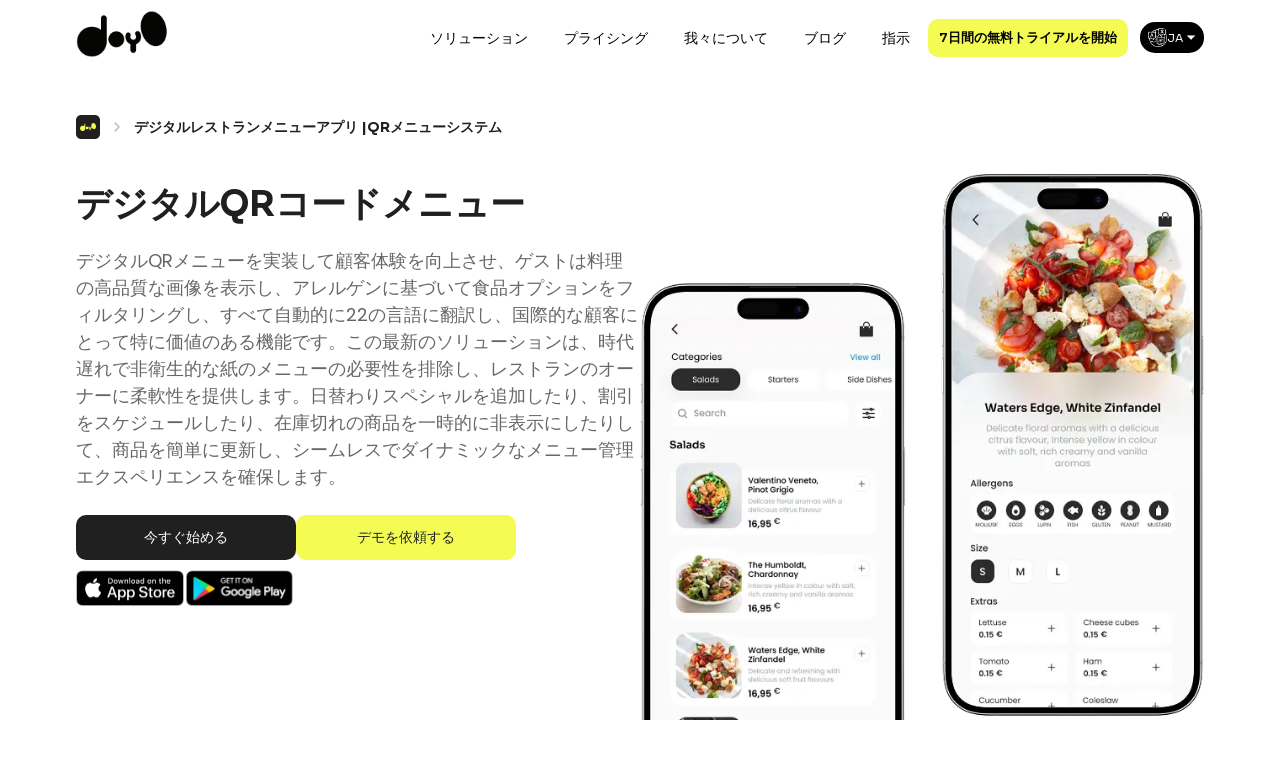

--- FILE ---
content_type: text/html
request_url: https://doyourorder.com/ja/digital-menu-for-restaurants/
body_size: 11447
content:
<!DOCTYPE html><html data-rh="lang" lang="ja"><head><meta charset="utf-8"><link href="/doyourorder.png" rel="icon"><meta content="width=device-width,initial-scale=1" name="viewport"><meta content="#f9f9f9" name="theme-color"><link href="/doyourorder.png" rel="apple-touch-icon" type="image/png"><meta content="yes" name="mobile-web-app-capable"><link href="/manifest.json" rel="manifest"><link href="/doyourorder.png" rel="shortcut icon" type="image/png"><link href="https://fonts.googleapis.com" rel="preconnect"><link href="https://fonts.gstatic.com" rel="preconnect" crossorigin=""><link href="https://fonts.googleapis.com/css2?family=Sora:wght@400;500;600;700&family=Poppins:wght@400;500;600;700&display=swap" rel="preload" as="style"><link href="https://fonts.googleapis.com/css2?family=Sora:wght@400;500;600;700&family=Poppins:wght@400;500;600;700&display=swap" rel="stylesheet" media="all" onload='this.media="all"'><link href="/assets/images/logo.webp" rel="preload" as="image" fetchpriority="high"><link href="/assets/images/language_light_ic.png" rel="preload" as="image" fetchpriority="high"><link href="/assets/images/arrow_down_ic.png" rel="preload" as="image" fetchpriority="high"><link href="//api.doyourorder.com" rel="dns-prefetch"><link href="//doyo-staging.s3.eu-central-1.amazonaws.com" rel="dns-prefetch"><link href="//www.googletagmanager.com" rel="dns-prefetch"><link href="//www.google.com" rel="dns-prefetch"><link href="//connect.facebook.net" rel="dns-prefetch"><link href="//client.crisp.chat" rel="dns-prefetch"><link href="//www.clarity.ms" rel="dns-prefetch"><link href="//www.google-analytics.com" rel="dns-prefetch"><link href="//www.facebook.com" rel="dns-prefetch"><link href="//c.clarity.ms" rel="dns-prefetch"><link href="//image.crisp.chat" rel="dns-prefetch"><link href="//api.doyourorder.com" rel="preconnect"><link href="//doyo-staging.s3.eu-central-1.amazonaws.com" rel="preconnect"><link href="//www.googletagmanager.com" rel="preconnect"><link href="//www.google.com" rel="preconnect"><link href="//connect.facebook.net" rel="preconnect"><link href="//client.crisp.chat" rel="preconnect"><link href="//www.clarity.ms" rel="preconnect"><link href="//www.google-analytics.com" rel="preconnect"><link href="//www.facebook.com" rel="preconnect"><link href="//c.clarity.ms" rel="preconnect"><link href="//image.crisp.chat" rel="preconnect"><script type="text/javascript">window.$crisp=[],window.CRISP_WEBSITE_ID="5cc56efa-6a54-4b69-a471-957281c3a9a4"</script><script defer src="/static/js/dayjs.774beea9.js"></script><script defer src="/static/js/axios.77d7167b.js"></script><script defer src="/static/js/lang.ed377b7f.js"></script><script defer src="/static/js/redux.925fd7a0.js"></script><script defer src="/static/js/framework.97830b3a.js"></script><script defer src="/static/js/router.b375ecbd.js"></script><script defer src="/static/js/gtml.408c5e37.js"></script><script defer src="/static/js/ga4.5690de77.js"></script><script defer src="/static/js/delay.aff56136.js"></script><script defer src="/static/js/cl.7e3574a3.js"></script><script defer src="/static/js/lazyimage.1a0c3e86.js"></script><script defer src="/static/js/helmet.f7e32760.js"></script><script defer src="/static/js/cookies.835432aa.js"></script><script defer src="/static/js/calendly.08fcf9d3.js"></script><script defer src="/static/js/purify.dde7735a.js"></script><script defer src="/static/js/crispSdkWeb.ee9ca593.js"></script><script defer src="/static/js/vendors.ec6bdda4.js"></script><script defer src="/static/js/main.94fa2580.js"></script><link href="/static/css/main.d8e99bfe.css" rel="stylesheet"><style type="text/css">.calendly-badge-widget,.calendly-badge-widget *,.calendly-inline-widget,.calendly-inline-widget *,.calendly-overlay,.calendly-overlay *{font-size:16px;line-height:1.2em}.calendly-badge-widget iframe,.calendly-inline-widget iframe,.calendly-overlay iframe{display:inline;width:100%;height:100%}.calendly-popup-content{position:relative}.calendly-popup-content.calendly-mobile{-webkit-overflow-scrolling:touch;overflow-y:auto}.calendly-overlay{position:fixed;top:0;left:0;right:0;bottom:0;overflow:hidden;z-index:9999;background-color:#a5a5a5;background-color:rgba(31,31,31,.4)}.calendly-overlay .calendly-close-overlay{position:absolute;top:0;left:0;right:0;bottom:0}.calendly-overlay .calendly-popup{box-sizing:border-box;position:absolute;top:50%;left:50%;-webkit-transform:translateY(-50%) translateX(-50%);transform:translateY(-50%) translateX(-50%);width:80%;min-width:900px;max-width:1000px;height:90%;max-height:680px}@media (max-width:975px){.calendly-overlay .calendly-popup{position:fixed;top:50px;left:0;right:0;bottom:0;-webkit-transform:none;transform:none;width:100%;height:auto;min-width:0;max-height:none}}.calendly-overlay .calendly-popup .calendly-popup-content{height:100%}.calendly-overlay .calendly-popup-close{position:absolute;top:25px;right:25px;color:#fff;width:19px;height:19px;cursor:pointer;background:url(https://assets.calendly.com/assets/external/close-icon.svg) no-repeat;background-size:contain}@media (max-width:975px){.calendly-overlay .calendly-popup-close{top:15px;right:15px}}.calendly-badge-widget{position:fixed;right:20px;bottom:15px;z-index:9998}.calendly-badge-widget .calendly-badge-content{display:table-cell;width:auto;height:45px;padding:0 30px;border-radius:25px;box-shadow:rgba(0,0,0,.25) 0 2px 5px;font-family:sans-serif;text-align:center;vertical-align:middle;font-weight:700;font-size:14px;color:#fff;cursor:pointer}.calendly-badge-widget .calendly-badge-content.calendly-white{color:#666a73}.calendly-badge-widget .calendly-badge-content span{display:block;font-size:12px}.calendly-spinner{position:absolute;top:50%;left:0;right:0;-webkit-transform:translateY(-50%);transform:translateY(-50%);text-align:center;z-index:-1}.calendly-spinner>div{display:inline-block;width:18px;height:18px;background-color:#e1e1e1;border-radius:50%;vertical-align:middle;-webkit-animation:calendly-bouncedelay 1.4s infinite ease-in-out;animation:calendly-bouncedelay 1.4s infinite ease-in-out;-webkit-animation-fill-mode:both;animation-fill-mode:both}.calendly-spinner .calendly-bounce1{-webkit-animation-delay:-.32s;animation-delay:-.32s}.calendly-spinner .calendly-bounce2{-webkit-animation-delay:-.16s;animation-delay:-.16s}@-webkit-keyframes calendly-bouncedelay{0%,100%,80%{-webkit-transform:scale(0);transform:scale(0)}40%{-webkit-transform:scale(1);transform:scale(1)}}@keyframes calendly-bouncedelay{0%,100%,80%{-webkit-transform:scale(0);transform:scale(0)}40%{-webkit-transform:scale(1);transform:scale(1)}}</style><title>デジタルレストランメニューアプリ |QRメニューシステム | Do Your Order</title><link href="https://doyourorder.com/" rel="notImportant" data-rh="true"><meta content="website" data-rh="true" property="og:type"><link href="https://fonts.googleapis.com" rel="preconnect"><style type="text/css">.indiana-scroll-container{overflow:auto}.indiana-scroll-container--dragging{scroll-behavior:auto!important}.indiana-scroll-container--dragging>*{pointer-events:none;cursor:-webkit-grab;cursor:grab}.indiana-scroll-container--hide-scrollbars{overflow:hidden;overflow:-moz-scrollbars-none;-ms-overflow-style:none;scrollbar-width:none}.indiana-scroll-container--hide-scrollbars::-webkit-scrollbar{display:none!important;height:0!important;width:0!important;background:0 0!important;-webkit-appearance:none!important}.indiana-scroll-container--native-scroll{overflow:auto}.indiana-dragging{cursor:-webkit-grab;cursor:grab}</style><link href="https://doyourorder.com/ja/digital-menu-for-restaurants/" rel="canonical" data-rh="true"><link href="https://doyourorder.com/digital-menu-for-restaurants/" rel="alternate" data-rh="true" hreflang="en"><link href="https://doyourorder.com/es/digital-menu-for-restaurants/" rel="alternate" data-rh="true" hreflang="es"><link href="https://doyourorder.com/it/digital-menu-for-restaurants/" rel="alternate" data-rh="true" hreflang="it"><link href="https://doyourorder.com/pt/digital-menu-for-restaurants/" rel="alternate" data-rh="true" hreflang="pt"><link href="https://doyourorder.com/de/digital-menu-for-restaurants/" rel="alternate" data-rh="true" hreflang="de"><link href="https://doyourorder.com/ar/digital-menu-for-restaurants/" rel="alternate" data-rh="true" hreflang="ar"><link href="https://doyourorder.com/fr/digital-menu-for-restaurants/" rel="alternate" data-rh="true" hreflang="fr"><link href="https://doyourorder.com/bn/digital-menu-for-restaurants/" rel="alternate" data-rh="true" hreflang="bn"><link href="https://doyourorder.com/da/digital-menu-for-restaurants/" rel="alternate" data-rh="true" hreflang="da"><link href="https://doyourorder.com/nl/digital-menu-for-restaurants/" rel="alternate" data-rh="true" hreflang="nl"><link href="https://doyourorder.com/pl/digital-menu-for-restaurants/" rel="alternate" data-rh="true" hreflang="pl"><link href="https://doyourorder.com/ru/digital-menu-for-restaurants/" rel="alternate" data-rh="true" hreflang="ru"><link href="https://doyourorder.com/id/digital-menu-for-restaurants/" rel="alternate" data-rh="true" hreflang="id"><link href="https://doyourorder.com/sv/digital-menu-for-restaurants/" rel="alternate" data-rh="true" hreflang="sv"><link href="https://doyourorder.com/ja/digital-menu-for-restaurants/" rel="alternate" data-rh="true" hreflang="ja"><link href="https://doyourorder.com/ko/digital-menu-for-restaurants/" rel="alternate" data-rh="true" hreflang="ko"><link href="https://doyourorder.com/tr/digital-menu-for-restaurants/" rel="alternate" data-rh="true" hreflang="tr"><link href="https://doyourorder.com/bg/digital-menu-for-restaurants/" rel="alternate" data-rh="true" hreflang="bg"><link href="https://doyourorder.com/ne/digital-menu-for-restaurants/" rel="alternate" data-rh="true" hreflang="ne"><link href="https://doyourorder.com/sr/digital-menu-for-restaurants/" rel="alternate" data-rh="true" hreflang="sr"><link href="https://doyourorder.com/th/digital-menu-for-restaurants/" rel="alternate" data-rh="true" hreflang="th"><link href="https://doyourorder.com/vi/digital-menu-for-restaurants/" rel="alternate" data-rh="true" hreflang="vi"><link href="https://doyourorder.com/zh/digital-menu-for-restaurants/" rel="alternate" data-rh="true" hreflang="zh"><meta content="デジタルレストランメニューアプリ |QRメニューシステム | Do Your Order" data-rh="true" name="title"><meta content="Do Your Order QRデジタルメニューアプリを搭載したオンラインメニューの使いやすさと効率性を体験してください。当社の幅広い製品を探索し、ユーザーフレンドリーなオンラインメニューでシームレスに注文してください。革新的なQRメニューソリューションで食事体験を向上させます。" data-rh="true" name="description" data-react-helmet="true"><meta content="デジタルレストランメニューアプリ |QRメニューシステム | Do Your Order" data-rh="true" property="og:title"><meta content="Do Your Order QRデジタルメニューアプリを搭載したオンラインメニューの使いやすさと効率性を体験してください。当社の幅広い製品を探索し、ユーザーフレンドリーなオンラインメニューでシームレスに注文してください。革新的なQRメニューソリューションで食事体験を向上させます。" data-rh="true" property="og:description"><meta content="https://doyo-staging.s3.eu-central-1.amazonaws.com/website/digital-menu-for-restaurants.webp" data-rh="true" property="og:image"><meta content="https://doyourorder.com/ja/digital-menu-for-restaurants/" data-rh="true" property="og:url"><meta content="https://doyo-staging.s3.eu-central-1.amazonaws.com/website/digital-menu-for-restaurants.webp" data-rh="true" property="twitter:image"><meta content="https://doyo-staging.s3.eu-central-1.amazonaws.com/website/digital-menu-for-restaurants.webp" data-rh="true" property="twitter:card"><meta content="https://doyourorder.com/ja/digital-menu-for-restaurants/" data-rh="true" property="twitter:url"><meta content="デジタルレストランメニューアプリ |QRメニューシステム | Do Your Order" data-rh="true" property="twitter:title"><meta content="Do Your Order QRデジタルメニューアプリを搭載したオンラインメニューの使いやすさと効率性を体験してください。当社の幅広い製品を探索し、ユーザーフレンドリーなオンラインメニューでシームレスに注文してください。革新的なQRメニューソリューションで食事体験を向上させます。" data-rh="true" property="twitter:description"><script type="application/ld+json" data-rh="true">{"@context":"https://schema.org","@type":"HowTo","name":"How to create your free digital qr code menu","image":{"@type":"ImageObject","url":"https://doyo-staging.s3.amazonaws.com/doyourorder_banner.png","height":"406","width":"305"},"totalTime":"PT5M","estimatedCost":{"@type":"MonetaryAmount","currency":"USD","value":"0"},"step":[{"@type":"HowToStep","url":"https://doyourorder.com/","name":"1 .アプリをダウンロードする","text":"ほんの一分しかかかりません。アプリはアンドロイドとiOSの両方で利用可能です。","image":"https://doyo-staging.s3.amazonaws.com/website/download_doyo_app.webp"},{"@type":"HowToStep","url":"https://doyourorder.com/","name":"2. アカウント作成","text":"あなたとあなたのレストランに関する一般的な情報を入力します。","image":"https://doyo-staging.s3.amazonaws.com/website/create_new_restaurant_doyourorder.webp"},{"@type":"HowToStep","url":"https://doyourorder.com/","name":"3.メニューの写真を撮る","text":"製品とカテゴリの追加を開始し、生産部門に割り当てます","image":"https://doyo-staging.s3.amazonaws.com/website/create_new_menu_doyourorder.webp"},{"@type":"HowToStep","url":"https://doyourorder.com/","name":"4.QRコードを印刷して販売を開始してください!","text":"テーブル上のQRコードを見つけます。当社のグローバル決済プラットフォームに接続。","image":"https://doyo-staging.s3.amazonaws.com/website/create_restaurant_table_qr_code_doyourorder.webp"},{"@type":"HowToStep","url":"https://doyourorder.com/","name":"5.販売、コスト、チームを管理する","text":"チームをオンボーディングし、売上とパフォーマンスの監視を開始します。","image":"https://doyo-staging.s3.amazonaws.com/website/manage_restaurant_system_doyourorder.webp"}],"supply":[{"@type":"HowToSupply","name":"Do Your Order"}],"tool":[{"@type":"HowToTool","name":"Do Your Order Mobile and Web Application"}]}</script><script type="application/ld+json" data-rh="true">{"@context":"https://schema.org","@type":"FAQPage","mainEntity":[{"@type":"Question","name":"テーブルQRデジタルメニューとは?","acceptedAnswer":{"@type":"Answer","text":"テーブルQRデジタルメニューは、お客様がスマートフォンでQRコードをスキャンすることでアクセスできるデジタルメニューです。スキャンすると、レストランのメニューがデバイスに直接表示されるため、インタラクティブでシームレスな食事体験が可能になります。"}},{"@type":"Question","name":"DOYOのQRデジタルメニューは、私のレストランにどのようなメリットをもたらしますか?","acceptedAnswer":{"@type":"Answer","text":"<p>DOYOのQRデジタルメニューには、いくつかの利点があります。</p><p><br/></p><p>紙の無駄を減らす:使い捨ての紙のメニューの必要性を排除することで、環境に配慮します。</p><p>メニューの柔軟性:再印刷のコストや手間をかけずに、メニューをリアルタイムで更新できます。</p><p>多言語サポート:海外からのゲストに対応するために、メニューを22の言語に自動的に翻訳します。</p><p>視覚的な魅力:高品質のメニュー写真をアップロードして、ダイニング体験を向上させます。</p><p>環境にやさしい:最新の利便性を提供しながら、二酸化炭素排出量を削減します。</p>"}},{"@type":"Question","name":"デジタルメニューにアレルゲン情報を含めることはできますか?","acceptedAnswer":{"@type":"Answer","text":"はい、DOYOでは、メニュー上で直接アレルゲンを強調表示することができます。これにより、食事制限のあるお客様は十分な情報に基づいた選択を行うことができ、安全性と顧客満足度が向上します。"}},{"@type":"Question","name":"QRデジタルメニューはキッチンディスプレイシステム(KDS)と統合されていますか?","acceptedAnswer":{"@type":"Answer","text":"はい、DOYOのシステムはキッチンディスプレイシステム(KDS)とシームレスに統合されます。顧客がQRメニューから注文すると(セルフオーダーが有効になっている場合)、注文はリアルタイムでキッチンに直接送られるため、効率が向上し、エラーが減少します。"}},{"@type":"Question","name":"セルフオーダー機能を無効にすることは可能ですか?","acceptedAnswer":{"@type":"Answer","text":"はい、設定からセルフオーダーを簡単に無効にすることができます。これにより、従来の注文方法(テーブルサービスなど)をそのままに、QRメニューをブラウジング専用に使用できます。"}},{"@type":"Question","name":"お客様は、食事の好みやアレルゲンでメニューをフィルタリングできますか?","acceptedAnswer":{"@type":"Answer","text":"はい、QRメニューには強力なフィルタリングオプションが含まれています。ゲストは、アレルゲン、食事の好み(ビーガン、ベジタリアンなど)、または特定の食材に基づいて料理をフィルタリングでき、パーソナライズされた便利なダイニング体験を提供します。"}},{"@type":"Question","name":"デジタルメニューの使用は環境にどのように役立ちますか?","acceptedAnswer":{"@type":"Answer","text":"<p>DOYOのQRデジタルメニューに切り替えると、次のようになります。</p><p><br/></p><p>紙の消費量を削減し、森林破壊や廃棄物を最小限に抑えます。</p><p>リアルタイムの更新により、季節の変更や価格調整のためにメニューを再印刷する必要がなくなります。</p><p>よりサステナブルなダイニング体験に貢献します。</p><p><br/></p>"}},{"@type":"Question","name":"デジタルメニューは何言語に対応していますか?","acceptedAnswer":{"@type":"Answer","text":"DOYOは22の言語をサポートしており、世界中のユーザーがメニューにアクセスできるようになっています。システムが自動的にメニューを翻訳し、海外のゲストが歓迎され、快適に過ごせるようにサポートします。"}},{"@type":"Question","name":"デジタルメニューに画像を追加できますか?","acceptedAnswer":{"@type":"Answer","text":"はい！DOYOを使えば、お手持ちの料理の高品質な画像をアップロードできます。視覚的な表現により、顧客エンゲージメントが向上し、ゲストはより迅速で自信を持って選択できるようになります"}},{"@type":"Question","name":"メニューを更新するにはどうすればいいですか?","acceptedAnswer":{"@type":"Answer","text":"<p>メニューの更新は簡単です。</p><p><br/></p><p>DOYOダッシュボードにログインします。</p><p>メニュー管理セクションに移動します。</p><p>アイテムをリアルタイムで追加、削除、または変更します。</p><p>変更は、顧客向けのすべてのデジタルメニューに即座に反映されます。</p><p><br/></p>"}},{"@type":"Question","name":"QRメニューにアクセスするには、どのデバイスが必要ですか?","acceptedAnswer":{"@type":"Answer","text":"お客様は、カメラとインターネット接続を備えたスマートフォンのみが必要です。QRコードをスキャンすると、アプリのダウンロードを必要とせずにメニューが自動的に開きます。"}},{"@type":"Question","name":" DOYOのQRデジタルメニューはどうやって始められますか?","acceptedAnswer":{"@type":"Answer","text":"<p>始めるのは簡単です。</p><p><br/></p><p>Do Your Orderプラットフォームにサインアップします。</p><p>メニュー、画像、アレルゲンの詳細をアップロードします。</p><p>カスタムQRコードを生成して印刷します。</p><p>QRコードをテーブル、メニュー、またはスタンドに置きます。</p><p>当社のサポートチームは、いつでもセットアップとカスタマイズをお手伝いします。</p>"}},{"@type":"Question","name":"コンボメニューとバンドルビルダーとは何ですか?","acceptedAnswer":{"@type":"Answer","text":"複数のステップ（前菜、メイン、デザート、飲み物）を含む固定価格のメニューまたはバンドルを作成できるツールです。ゲストは、定義したルール内でアイテムを選択します。"}},{"@type":"Question","name":"コンボビルダーと製品ビルダーの違いは何ですか?","acceptedAnswer":{"@type":"Answer","text":"<ul> <li><strong>コンボビルダー：</strong>複数コースのメニューまたはバンドル。</li> <li><strong>製品ビルダー：</strong>単一の料理をカスタマイズ（ベース、トッピング、サイズ）。</li> </ul> <p>両方とも追加料金と最小/最大選択をサポートします。</p>"}},{"@type":"Question","name":"プレミアム選択に追加料金を追加できますか?","acceptedAnswer":{"@type":"Answer","text":"はい。コンボまたは製品ステップ内の任意のオプションに、オプションの追加料金（例：\"+USD 2\"）を含めることができます。"}},{"@type":"Question","name":"これはKDSとオンライン注文で機能しますか?","acceptedAnswer":{"@type":"Answer","text":"はい。すべてのコンボとカスタム製品は、正しいキッチン/バーステーション（KDS）にルーティングされ、デリバリー、テイクアウェイ、QR注文、POSで機能します。"}},{"@type":"Question","name":"すべてが自動的に翻訳されますか?","acceptedAnswer":{"@type":"Answer","text":"はい。コンボステップ、名前、オプションは自動的に22言語をサポートします。"}}]}</script><script type="application/ld+json" data-rh="true">{"@context":"https://schema.org/","@type":"BreadcrumbList","itemListElement":[{"@type":"ListItem","position":"1","name":"DoYourOrder","item":"https://doyourorder.com/ja"},{"@type":"ListItem","position":"2","name":"デジタルレストランメニューアプリ |QRメニューシステム","item":"https://doyourorder.com/ja/digital-menu-for-restaurants/"}]}</script><script type="application/ld+json" data-rh="true">{"@context":"https://schema.org","@type":"Corporation","name":"Do Your Order","alternateName":"DOYO Restaurant POS Systems","url":"https://doyourorder.com/","logo":{"@type":"ImageObject","url":"https://doyo-staging.s3.amazonaws.com/doyourorder_banner.png","width":640,"height":169},"contactPoint":[{"@type":"ContactPoint","telephone":"+41 799 455 488","contactType":"customer service","areaServed":"global"}],"sameAs":["https://www.facebook.com/doyourorder24","https://www.instagram.com/doyourorder/","https://www.linkedin.com/company/do-your-order/","https://www.youtube.com/@doyo-allinonecloudsolution933","https://doyourorder.com/"]}</script><style data-emotion="css" data-s="">.css-1c2fuzs{animation-duration:1s;animation-timing-function:ease;animation-delay:0s;animation-name:animation-os2n7p;animation-direction:normal;animation-fill-mode:both;animation-iteration-count:1}@media (prefers-reduced-motion:reduce){.css-1c2fuzs{animation:0s ease 0s 1 normal none running none}}@-webkit-keyframes animation-os2n7p{0%{opacity:0}100%{opacity:1}}@keyframes animation-os2n7p{0%{opacity:0}100%{opacity:1}}</style><link href="https://fonts.gstatic.com" rel="preconnect"></head><body dir="ltr"><div id="app"><header class="header"><div class="header_container"><div class="header_small_cont"><a href="/ja/" class="active" aria-current="page"><img alt="Doyo - Do Your Order -  DoYourOrder" src="/assets/images/logo.webp" title="Doyo - Do Your Order -  DoYourOrder" height="50px" width="50px" class="logo_image"></a><div style="display:flex;flex-direction:row;align-items:center"><a href="https://app.doyourorder.com/" class="nav_join_btn free_trial_btn" rel="noreferrer" target="_blank">7日間の無料トライアルを開始</a><div class="lang-small"><div class="language_change"><div class="language-pick-box"><img alt="Doyo - Do Your Order -  DoYourOrder" src="/assets/images/language_light_ic.png" title="Doyo - Do Your Order -  DoYourOrder" height="20px" width="20px" class="language_change__icon"><span>JA</span><img alt="Arrow Down" src="/assets/images/arrow_down_ic.png" title="Arrow Down" height="20px" width="20px" class="arrow-down-ic"></div></div></div><div class="menu_icon"><div class="bar1"></div><div class="bar2"></div><div class="bar3"></div></div></div></div><ul class="nav_bar"><li class="menudropdown_closed" style="text-align:center">ソリューション<div class="menudropdown_box_hidden"></div></li><li><a href="/ja/pricing/" class="menudropdown_closed">プライシング</a></li><li><a href="/ja/about/" class="menudropdown_closed">我々について</a></li><li><a href="/ja/blog/" class="menudropdown_closed">ブログ</a></li><a href="/ja/instructions/" class="menudropdown_closed" style="text-align:center">指示</a><li><a href="https://app.doyourorder.com/" class="nav_join_btn f_btn" rel="noreferrer" target="_blank">7日間の無料トライアルを開始</a></li><li class="lang-big"><div class="language_change"><div class="language-pick-box"><span class="language_change__icon" style="display:inline-block;width:20px;height:20px"></span><span>JA</span><span class="arrow-down-ic" style="display:inline-block;width:20px;height:20px"></span></div></div></li></ul></div></header><section class="solution digital_menu"><section class="solution-intro"><div class="m-box"><div class="breadcrumb" style="padding:0"><div class="wrap"><a href="/ja/" class="breadcrumb__logo active" aria-current="page"><span class="" style="display:inline-block;width:16px;height:16px"></span></a><svg class="mx-8" fill="none" height="24" viewBox="0 0 24 24" width="24" xmlns="http://www.w3.org/2000/svg"><path d="M10.05 8L13.95 12L10.05 16" stroke="#C0C0C0" stroke-linecap="round" stroke-linejoin="round" stroke-miterlimit="10" stroke-width="1.5"></path></svg><span class="breadcrumb__page-active">デジタルレストランメニューアプリ |QRメニューシステム</span></div></div></div><div class="solution-wrap"><div class="text-wrap"><h1 class="base-heading-bold">デジタルQRコードメニュー</h1><div class="base-paragraph">デジタルQRメニューを実装して顧客体験を向上させ、ゲストは料理の高品質な画像を表示し、アレルゲンに基づいて食品オプションをフィルタリングし、すべて自動的に22の言語に翻訳し、国際的な顧客にとって特に価値のある機能です。この最新のソリューションは、時代遅れで非衛生的な紙のメニューの必要性を排除し、レストランのオーナーに柔軟性を提供します。日替わりスペシャルを追加したり、割引をスケジュールしたり、在庫切れの商品を一時的に非表示にしたりして、商品を簡単に更新し、シームレスでダイナミックなメニュー管理エクスペリエンスを確保します。</div><div class="get_started_buttons"><a href="https://app.doyourorder.com/" class="get_started_btn false" rel="noreferrer" target="_blank">今すぐ始める</a><button class="get_started_btn false" style="background-color:#f4fc53;color:#202020;padding:0">デモを依頼する</button></div><div class="store_icon"><a href="https://apps.apple.com/app/do-your-order/id1558810951?platform=iphone" rel="noreferrer" target="_blank">Ios App<img alt="Do Your Order Ios App" src="/assets/images/apple_store.webp" title="Do Your Order Ios App" height="35.85px" width="107.55px" class="apple-icon"></a><a href="https://play.google.com/store/apps/details?id=com.app.doyourorder" rel="noreferrer" target="_blank">Android App<img alt="Do Your Order Android App" src="/assets/images/google_play_store.webp" title="Do Your Order Android App" height="35.85px" width="107.55px" class="google-icon"></a></div></div><div class="image-wrap"><img alt="Doyo - DoYourOrder デジタルQRコードメニュー" src="/assets/images/digital_menu_detail.webp" title="Doyo - DoYourOrder デジタルQRコードメニュー" height="auto" width="auto"></div></div></section><div class="unlock"><div class="unlock-content"><h2 class="base-heading-bold light text-align-center">主な特徴</h2><div class="unlock-content-grid"><div class="css-1c2fuzs" style="animation-delay:0s"><a href="/jaundefined" class="" style="text-decoration:none"><div class="unlock-item"><div class="unlock-item_box"><img alt="携帯電話からリアルタイムで更新できるペーパーレスメニュー" src="/assets/images/digitalMenu/feature_1.svg" title="携帯電話からリアルタイムで更新できるペーパーレスメニュー"></div><p class="">携帯電話からリアルタイムで更新できるペーパーレスメニュー</p></div></a></div><div class="css-1c2fuzs" style="animation-delay:20ms"><a href="/jaundefined" class="" style="text-decoration:none"><div class="unlock-item"><div class="unlock-item_box"><img alt="中国語を含む22つの言語(95%の精度)に即座に翻訳" src="/assets/images/digitalMenu/feature_2.svg" title="中国語を含む22つの言語(95%の精度)に即座に翻訳"></div><p class="">中国語を含む22つの言語(95%の精度)に即座に翻訳</p></div></a></div><div class="css-0" style="opacity:0;animation-delay:40ms"><a href="/jaundefined" class="" style="text-decoration:none"><div class="unlock-item"><div class="unlock-item_box"><span class="" style="display:inline-block"></span></div><p class="">写真、さまざまな製品フォーマット、エクストラ、フラグアレルゲンを追加します</p></div></a></div><div class="css-0" style="opacity:0;animation-delay:60ms"><a href="/jaundefined" class="" style="text-decoration:none"><div class="unlock-item"><div class="unlock-item_box"><span class="" style="display:inline-block"></span></div><p class="">価格を更新し、在庫がなくなったメニュー項目を非表示にします</p></div></a></div><div class="css-0" style="opacity:0;animation-delay:80ms"><a href="/ja/instructions/combo-menu--bundle-builder--product-builder--steps--options/" class="" style="text-decoration:none"><div class="unlock-item"><div class="unlock-item_box"><span class="" style="display:inline-block"></span></div><p class="unlock-item-link">コンボメニューと製品ビルダー：ステップ、制限、アップセルを含む3コースメニュー、バンドル、カスタマイズ可能な料理を作成します。</p></div></a></div></div></div></div><div class="advantages"><div class="heading-wrap"><h2 class="heading">利点</h2><span class="heading-outline">利点</span></div><p class="base-paragraph text-align-center">直感的でユーザーフレンドリー、そして革新的な当社のソリューションは、お客様が業務を合理化し、モダンなダイニング体験を簡単に提供できるよう支援します。</p><div class="curly"><span class="" style="display:inline-block;width:auto;height:auto"></span></div><div class="advantages__contentWrap"><div class="flex-column item"><div class="heading_wrap"><h3 class="base-heading-bold text-align-center t">QRメニュー</h3><span class="icon" style="display:inline-block;width:auto;height:auto"></span></div><p class="base-paragraph text-align-center">デジタルメニューは、ソーシャルメディアやInstagram、Facebook、TripAdvisorなどのレビュープラットフォームとのシームレスな統合を提供します。ゲストはこれらのリンクに簡単にアクセスし、オンラインでレストランと交流し、レビューを残すことができるため、認知度を高め、新規顧客を引き付け、レストランのデジタルプレゼンスを強化するのに役立ちます。</p></div><div class="flex-column item"><div class="heading_wrap"><h3 class="base-heading-bold text-align-center t">原価計算</h3><span class="icon" style="display:inline-block;width:auto;height:auto"></span></div><p class="base-paragraph text-align-center">デジタルメニューに切り替えると、メニューの印刷と再印刷の定期的なコストがなくなり、デザイン、材料、および配布のコストを節約できます。さらに、レストランは価格を即座に更新したり、新しい料理を紹介したり、プロモーションを適用したり、利用できないアイテムをリアルタイムで削除したりできるため、よりダイナミックで費用対効果の高いメニュー管理システムを確保できます。</p></div></div></div><section class="why_digital_menu"><h2 class="base-heading-bold text-align-center">DOYOでデジタルメニューに切り替える5つの理由</h2><div class="card_wrapper"><div class="card"><div class="content"><span class="" style="display:inline-block;width:450px;height:450px"></span><div class="shadow"></div><div class="detail"><h3>アプリやハードウェアは不要</h3><p class="base-paragraph">お客様は、メニューを表示するためにスマートフォンにアプリをダウンロードする必要はありません。</p></div></div></div><div class="card"><div class="content"><span class="" style="display:inline-block;width:450px;height:450px"></span><div class="shadow"></div><div class="detail"><h3>多言語対応</h3><p class="base-paragraph">22の言語をサポートし、シームレスな顧客体験を提供します。</p></div></div></div><div class="card"><div class="content"><span class="" style="display:inline-block;width:450px;height:450px"></span><div class="shadow"></div><div class="detail"><h3>グリーン</h3><p class="base-paragraph">デジタルメニューは紙の無駄を省き、持続可能性への取り組みと環境に配慮した食事をサポートします。</p></div></div></div><div class="card"><div class="content"><span class="" style="display:inline-block;width:450px;height:450px"></span><div class="shadow"></div><div class="detail"><h3>スケーラブルで実装が簡単</h3><p class="base-paragraph">あらゆる規模のレストランに対応し、複雑なITセットアップを必要としない迅速なセルフオンボーディングプロセスを備えています。</p></div></div></div><div class="card"><div class="content"><span class="" style="display:inline-block;width:450px;height:450px"></span><div class="shadow"></div><div class="detail"><h3>より迅速で便利な注文</h3><p class="base-paragraph">顧客はQRコードをスキャンして、すぐにメニューを閲覧できます。レストランで有効になっている場合は、直接注文して、キッチンやバーに直接送ることもできます。</p></div></div></div></div></section><span class="" style="display:inline-block"></span><div class="doyo-back-image-box get-started-today"><span class="highlight-img" style="display:inline-block;height:430px"></span><div class="get-started-today__content"><h2 class="base-heading-bold">最初の一歩を踏み出す</h2><p class="base-paragraph"></p><p>私たちのデジタルメニューソリューションであなたのレストランを次のレベルに引き上げる準備はできましたか?<a href="https://app.doyourorder.com/">今すぐお問い合わせください</a>を使用して、業務の改善、売上の向上、より良い顧客体験の提供をどのように支援できるかについて詳しく学んでください。Do Your Orderでは、市場で最高のデジタルメニューアプリとQRメニューシステムを提供することをお約束します。</p><p></p><div class="get_started_buttons"><a href="https://app.doyourorder.com/" class="get_started_btn false" rel="noreferrer" target="_blank">今すぐ始める</a><button class="get_started_btn false" style="background-color:#f4fc53;color:#202020;padding:0">デモを依頼する</button></div><div class="store_icon"><a href="https://apps.apple.com/app/do-your-order/id1558810951?platform=iphone" rel="noreferrer" target="_blank">Ios App<span class="apple-icon" style="display:inline-block;width:107.55px;height:35.85px"></span></a><a href="https://play.google.com/store/apps/details?id=com.app.doyourorder" rel="noreferrer" target="_blank">Android App<span class="google-icon" style="display:inline-block;width:107.55px;height:35.85px"></span></a></div></div></div><section class="description-content m-box"><h2>デジタルレストランメニューアプリ</h2><p></p><p><strong>DOYO</strong>と合わせて<strong>デジタルQRメニュー</strong>に切り替えることで、顧客体験と業務効率を両立させることができます。アレルゲンフィルターと高品質の画像を備えた視覚的に魅力的な多言語メニューを提供することで、レストランは海外からのゲストを含む幅広いオーディエンスに対応できます。<strong>メニュー項目をリアルタイムで更新する</strong>機能、日替わりスペシャルの紹介、プロモーションのスケジュール設定機能により、顧客のニーズに柔軟に対応し、迅速に対応することができます。</p><p>デジタルメニューは、利便性だけでなく、印刷費をなくし、廃棄物を削減することで、<strong>より持続可能で費用対効果の高い</strong>ビジネスモデルに貢献します。<strong>ソーシャルメディアとレビュープラットフォーム</strong>とのシームレスな統合により、レストランのオンラインプレゼンスがさらに強化され、顧客エンゲージメントが促進され、新しいゲストを引き付けます。</p><p>DOYOの直感的なセルフオンボーディングプロセスにより、開始は<strong>迅速かつ簡単</strong>です。技術的な専門知識は必要なく、簡単な<a href="https://doyourorder.com/ja/instructions/getting-started/"> <u><strong>スタートガイド</strong></u></a>に従ってデジタルメニューを設定し、今日からレストランの効率を向上させましょう。</p><p><strong>DOYOのデジタルメニュー</strong>でイノベーションを取り入れ、直感的でモダン、かつスケーラブルなソリューションを提供し、業務を効率化するとともに、<strong>よりスマートで、より速く、より魅力的なダイニング体験</strong>を提供します。</p><p></p><div style="margin-top:1.5rem"><h3 style="margin-bottom:1rem;font-weight:700">新機能：コンボメニューとバンドルビルダーと製品ビルダー – ステップとオプション</h3><p>メニューNº3 – 3コースの食事、ランチディール、または家族向けバンドルなどの構造化されたメニューを、明確なステップ（前菜、メイン、デザート、飲み物）で作成します。最小および最大の選択を設定し、オプションの追加やアップグレードを提供し、すべてを正しいキッチンまたはバーステーション（KDS）にルーティングします。また、任意の料理を、ステップベースの選択（ベース、トッピング、ソース）とオプションの有料追加を含む完全にカスタマイズ可能な製品に変換することもできます。これにより、平均チケットサイズが増加し、運用が完全に制御されたままになります。</p></div></section><section class="onside-component"><h2 class="heading-text text-t">側面に</h2><div class="onside-card onside-card-1"><div class="content"><span class="" style="display:inline-block;width:450px;height:450px"></span><div class="shadow"></div><span class="text">待ち時間を短縮し、テーブルの回転率を増加させる – ゲストがメニューをすぐに見て、より迅速に注文できるようにします。</span></div></div><div class="onside-card onside-card-2"><div class="content"><span class="" style="display:inline-block;width:450px;height:450px"></span><div class="shadow"></div><span class="text">リアルタイムのメニューと在庫の更新 – 価格、在庫状況、スペシャルを即座に調整します。</span></div></div><div class="onside-card onside-card-3"><div class="content"><span class="" style="display:inline-block;width:450px;height:450px"></span><div class="shadow"></div><span class="text">顧客エンゲージメントの強化 – ソーシャル メディア、レビュー、ロイヤルティ プログラムへのリンク。</span></div></div><h2 class="heading-text text-b">側面に</h2></section><section class=""><div class="load-container-min"><div class="circular-loader"></div></div></section><section class="explore_solutions"><div class="top_titles flex-column justify-space-between align-item-center" style="padding-top:40px"><h2 class="base-heading-bold"></h2><p class="base-paragraph"></p></div><div class="solution_wrap_box"><div class="solution_wrap indiana-scroll-container indiana-scroll-container--hide-scrollbars" style="gap:0"><a href="/ja/restaurant-inventory-management/" class="solution-tile"><h2 class="solution-title">在庫管理</h2><span class="" style="display:inline-block;width:340px;height:340px"></span></a><a href="/ja/kitchen-display-system-for-restaurants/" class="solution-tile"><h2 class="solution-title">KDS(キッチンディスプレイシステム)</h2><span class="" style="display:inline-block;width:340px;height:340px"></span></a><a href="/ja/restaurant-table-order-management-system/" class="solution-tile"><h2 class="solution-title">レストランテーブルの注文</h2><span class="" style="display:inline-block;width:340px;height:340px"></span></a><a href="/ja/restaurant-self-ordering-system/" class="solution-tile"><h2 class="solution-title">セルフオーダー:テーブルQRコードまたはキオスク</h2><span class="" style="display:inline-block;width:340px;height:340px"></span></a><a href="/ja/restaurant-point-of-sale-system/" class="solution-tile"><h2 class="solution-title">レストランPOSシステム</h2><span class="" style="display:inline-block;width:340px;height:340px"></span></a><a href="/ja/product-promotions/" class="solution-tile"><h2 class="solution-title">プロモーション</h2><span class="" style="display:inline-block;width:340px;height:340px"></span></a><a href="/ja/reporting/" class="solution-tile"><h2 class="solution-title">報告</h2><span class="" style="display:inline-block;width:340px;height:340px"></span></a><a href="/ja/workforce-management-software/" class="solution-tile"><h2 class="solution-title">ワークフォース管理</h2><span class="" style="display:inline-block;width:340px;height:340px"></span></a><a href="/ja/customer-loyalty-programs/" class="solution-tile"><h2 class="solution-title">ロイヤルティプログラム</h2><span class="" style="display:inline-block;width:340px;height:340px"></span></a><a href="/ja/restaurant-table-reservation-software/" class="solution-tile"><h2 class="solution-title">テーブル予約</h2><span class="" style="display:inline-block;width:340px;height:340px"></span></a><a href="/ja/food-delivery-takeout-software/" class="solution-tile"><h2 class="solution-title">あなたのレストランのための簡単な配達とテイクアウトソリューション</h2><span class="" style="display:inline-block;width:340px;height:340px"></span></a></div><div class="flex-row justify-center gap10"><div class="dot"></div><div class="dot unselected"></div><div class="dot unselected"></div><div class="dot unselected"></div></div></div></section><div class=""><div class="load-container-min"><div class="circular-loader"></div></div></div><section class="home_faq"><h2 class="heading">よくある質問</h2><section class="faq_wrapper" aria-label="よくある質問" data-module="Accordion" data-tracking-scroll="9" data-tracking-section="faq" role="tablist"><div class="faq-tile" id="accordion-title-section-1-item-1" role="tab" aria-controls="accordion-panel-section-1-item-1" aria-selected="false"><button class="faq-top-box"><i class="arrow right"></i><p>テーブルQRデジタルメニューとは?</p></button><div class="faq_description_box-hidden" id="accordion-panel-section-1-item-1" role="tabpanel" aria-labelledby="accordion-title-section-1-item-1">テーブルQRデジタルメニューは、お客様がスマートフォンでQRコードをスキャンすることでアクセスできるデジタルメニューです。スキャンすると、レストランのメニューがデバイスに直接表示されるため、インタラクティブでシームレスな食事体験が可能になります。</div></div><div class="faq-tile" id="accordion-title-section-2-item-2" role="tab" aria-controls="accordion-panel-section-2-item-2" aria-selected="false"><button class="faq-top-box"><i class="arrow right"></i><p>DOYOのQRデジタルメニューは、私のレストランにどのようなメリットをもたらしますか?</p></button><div class="faq_description_box-hidden" id="accordion-panel-section-2-item-2" role="tabpanel" aria-labelledby="accordion-title-section-2-item-2"><p>DOYOのQRデジタルメニューには、いくつかの利点があります。</p><p><br></p><p>紙の無駄を減らす:使い捨ての紙のメニューの必要性を排除することで、環境に配慮します。</p><p>メニューの柔軟性:再印刷のコストや手間をかけずに、メニューをリアルタイムで更新できます。</p><p>多言語サポート:海外からのゲストに対応するために、メニューを22の言語に自動的に翻訳します。</p><p>視覚的な魅力:高品質のメニュー写真をアップロードして、ダイニング体験を向上させます。</p><p>環境にやさしい:最新の利便性を提供しながら、二酸化炭素排出量を削減します。</p></div></div><div class="faq-tile" id="accordion-title-section-3-item-3" role="tab" aria-controls="accordion-panel-section-3-item-3" aria-selected="false"><button class="faq-top-box"><i class="arrow right"></i><p>デジタルメニューにアレルゲン情報を含めることはできますか?</p></button><div class="faq_description_box-hidden" id="accordion-panel-section-3-item-3" role="tabpanel" aria-labelledby="accordion-title-section-3-item-3">はい、DOYOでは、メニュー上で直接アレルゲンを強調表示することができます。これにより、食事制限のあるお客様は十分な情報に基づいた選択を行うことができ、安全性と顧客満足度が向上します。</div></div><div class="faq-tile" id="accordion-title-section-4-item-4" role="tab" aria-controls="accordion-panel-section-4-item-4" aria-selected="false"><button class="faq-top-box"><i class="arrow right"></i><p>QRデジタルメニューはキッチンディスプレイシステム(KDS)と統合されていますか?</p></button><div class="faq_description_box-hidden" id="accordion-panel-section-4-item-4" role="tabpanel" aria-labelledby="accordion-title-section-4-item-4">はい、DOYOのシステムはキッチンディスプレイシステム(KDS)とシームレスに統合されます。顧客がQRメニューから注文すると(セルフオーダーが有効になっている場合)、注文はリアルタイムでキッチンに直接送られるため、効率が向上し、エラーが減少します。</div></div><div class="faq-tile" id="accordion-title-section-5-item-5" role="tab" aria-controls="accordion-panel-section-5-item-5" aria-selected="false"><button class="faq-top-box"><i class="arrow right"></i><p>セルフオーダー機能を無効にすることは可能ですか?</p></button><div class="faq_description_box-hidden" id="accordion-panel-section-5-item-5" role="tabpanel" aria-labelledby="accordion-title-section-5-item-5">はい、設定からセルフオーダーを簡単に無効にすることができます。これにより、従来の注文方法(テーブルサービスなど)をそのままに、QRメニューをブラウジング専用に使用できます。</div></div><div class="faq-tile" id="accordion-title-section-6-item-6" role="tab" aria-controls="accordion-panel-section-6-item-6" aria-selected="false"><button class="faq-top-box"><i class="arrow right"></i><p>お客様は、食事の好みやアレルゲンでメニューをフィルタリングできますか?</p></button><div class="faq_description_box-hidden" id="accordion-panel-section-6-item-6" role="tabpanel" aria-labelledby="accordion-title-section-6-item-6">はい、QRメニューには強力なフィルタリングオプションが含まれています。ゲストは、アレルゲン、食事の好み(ビーガン、ベジタリアンなど)、または特定の食材に基づいて料理をフィルタリングでき、パーソナライズされた便利なダイニング体験を提供します。</div></div><div class="faq-tile" id="accordion-title-section-7-item-7" role="tab" aria-controls="accordion-panel-section-7-item-7" aria-selected="false"><button class="faq-top-box"><i class="arrow right"></i><p>デジタルメニューの使用は環境にどのように役立ちますか?</p></button><div class="faq_description_box-hidden" id="accordion-panel-section-7-item-7" role="tabpanel" aria-labelledby="accordion-title-section-7-item-7"><p>DOYOのQRデジタルメニューに切り替えると、次のようになります。</p><p><br></p><p>紙の消費量を削減し、森林破壊や廃棄物を最小限に抑えます。</p><p>リアルタイムの更新により、季節の変更や価格調整のためにメニューを再印刷する必要がなくなります。</p><p>よりサステナブルなダイニング体験に貢献します。</p><p><br></p></div></div><div class="faq-tile" id="accordion-title-section-8-item-8" role="tab" aria-controls="accordion-panel-section-8-item-8" aria-selected="false"><button class="faq-top-box"><i class="arrow right"></i><p>デジタルメニューは何言語に対応していますか?</p></button><div class="faq_description_box-hidden" id="accordion-panel-section-8-item-8" role="tabpanel" aria-labelledby="accordion-title-section-8-item-8">DOYOは22の言語をサポートしており、世界中のユーザーがメニューにアクセスできるようになっています。システムが自動的にメニューを翻訳し、海外のゲストが歓迎され、快適に過ごせるようにサポートします。</div></div><div class="faq-tile" id="accordion-title-section-9-item-9" role="tab" aria-controls="accordion-panel-section-9-item-9" aria-selected="false"><button class="faq-top-box"><i class="arrow right"></i><p>デジタルメニューに画像を追加できますか?</p></button><div class="faq_description_box-hidden" id="accordion-panel-section-9-item-9" role="tabpanel" aria-labelledby="accordion-title-section-9-item-9">はい！DOYOを使えば、お手持ちの料理の高品質な画像をアップロードできます。視覚的な表現により、顧客エンゲージメントが向上し、ゲストはより迅速で自信を持って選択できるようになります</div></div><div class="faq-tile" id="accordion-title-section-10-item-10" role="tab" aria-controls="accordion-panel-section-10-item-10" aria-selected="false"><button class="faq-top-box"><i class="arrow right"></i><p>メニューを更新するにはどうすればいいですか?</p></button><div class="faq_description_box-hidden" id="accordion-panel-section-10-item-10" role="tabpanel" aria-labelledby="accordion-title-section-10-item-10"><p>メニューの更新は簡単です。</p><p><br></p><p>DOYOダッシュボードにログインします。</p><p>メニュー管理セクションに移動します。</p><p>アイテムをリアルタイムで追加、削除、または変更します。</p><p>変更は、顧客向けのすべてのデジタルメニューに即座に反映されます。</p><p><br></p></div></div><div class="faq-tile" id="accordion-title-section-11-item-11" role="tab" aria-controls="accordion-panel-section-11-item-11" aria-selected="false"><button class="faq-top-box"><i class="arrow right"></i><p>QRメニューにアクセスするには、どのデバイスが必要ですか?</p></button><div class="faq_description_box-hidden" id="accordion-panel-section-11-item-11" role="tabpanel" aria-labelledby="accordion-title-section-11-item-11">お客様は、カメラとインターネット接続を備えたスマートフォンのみが必要です。QRコードをスキャンすると、アプリのダウンロードを必要とせずにメニューが自動的に開きます。</div></div><div class="faq-tile" id="accordion-title-section-12-item-12" role="tab" aria-controls="accordion-panel-section-12-item-12" aria-selected="false"><button class="faq-top-box"><i class="arrow right"></i><p>DOYOのQRデジタルメニューはどうやって始められますか?</p></button><div class="faq_description_box-hidden" id="accordion-panel-section-12-item-12" role="tabpanel" aria-labelledby="accordion-title-section-12-item-12"><p>始めるのは簡単です。</p><p><br></p><p>Do Your Orderプラットフォームにサインアップします。</p><p>メニュー、画像、アレルゲンの詳細をアップロードします。</p><p>カスタムQRコードを生成して印刷します。</p><p>QRコードをテーブル、メニュー、またはスタンドに置きます。</p><p>当社のサポートチームは、いつでもセットアップとカスタマイズをお手伝いします。</p></div></div><div class="faq-tile" id="accordion-title-section-13-item-13" role="tab" aria-controls="accordion-panel-section-13-item-13" aria-selected="false"><button class="faq-top-box"><i class="arrow right"></i><p>コンボメニューとバンドルビルダーとは何ですか?</p></button><div class="faq_description_box-hidden" id="accordion-panel-section-13-item-13" role="tabpanel" aria-labelledby="accordion-title-section-13-item-13">複数のステップ（前菜、メイン、デザート、飲み物）を含む固定価格のメニューまたはバンドルを作成できるツールです。ゲストは、定義したルール内でアイテムを選択します。</div></div><div class="faq-tile" id="accordion-title-section-14-item-14" role="tab" aria-controls="accordion-panel-section-14-item-14" aria-selected="false"><button class="faq-top-box"><i class="arrow right"></i><p>コンボビルダーと製品ビルダーの違いは何ですか?</p></button><div class="faq_description_box-hidden" id="accordion-panel-section-14-item-14" role="tabpanel" aria-labelledby="accordion-title-section-14-item-14"><ul><li><strong>コンボビルダー：</strong>複数コースのメニューまたはバンドル。</li><li><strong>製品ビルダー：</strong>単一の料理をカスタマイズ（ベース、トッピング、サイズ）。</li></ul><p>両方とも追加料金と最小/最大選択をサポートします。</p></div></div><div class="faq-tile" id="accordion-title-section-15-item-15" role="tab" aria-controls="accordion-panel-section-15-item-15" aria-selected="false"><button class="faq-top-box"><i class="arrow right"></i><p>プレミアム選択に追加料金を追加できますか?</p></button><div class="faq_description_box-hidden" id="accordion-panel-section-15-item-15" role="tabpanel" aria-labelledby="accordion-title-section-15-item-15">はい。コンボまたは製品ステップ内の任意のオプションに、オプションの追加料金（例："+USD 2"）を含めることができます。</div></div><div class="faq-tile" id="accordion-title-section-16-item-16" role="tab" aria-controls="accordion-panel-section-16-item-16" aria-selected="false"><button class="faq-top-box"><i class="arrow right"></i><p>これはKDSとオンライン注文で機能しますか?</p></button><div class="faq_description_box-hidden" id="accordion-panel-section-16-item-16" role="tabpanel" aria-labelledby="accordion-title-section-16-item-16">はい。すべてのコンボとカスタム製品は、正しいキッチン/バーステーション（KDS）にルーティングされ、デリバリー、テイクアウェイ、QR注文、POSで機能します。</div></div><div class="faq-tile" id="accordion-title-section-17-item-17" role="tab" aria-controls="accordion-panel-section-17-item-17" aria-selected="false"><button class="faq-top-box"><i class="arrow right"></i><p>すべてが自動的に翻訳されますか?</p></button><div class="faq_description_box-hidden" id="accordion-panel-section-17-item-17" role="tabpanel" aria-labelledby="accordion-title-section-17-item-17">はい。コンボステップ、名前、オプションは自動的に22言語をサポートします。</div></div></section></section></section><footer class="footer"><div class="container"><div class="content-container"><div class="items"><span class="f-heading">ソリューション</span><ul class="list"><li class="list-item"><a href="/ja/digital-menu-for-restaurants/" class="f-text active" aria-current="page">デジタルメニュー</a></li><li class="list-item"><a href="/ja/restaurant-inventory-management/" class="f-text">在庫管理</a></li><li class="list-item"><a href="/ja/kitchen-display-system-for-restaurants/" class="f-text">ティッカー</a></li><li class="list-item"><a href="/ja/restaurant-table-order-management-system/" class="f-text">テーブルと注文管理</a></li><li class="list-item"><a href="/ja/restaurant-self-ordering-system/" class="f-text">セルフオーダー</a></li><li class="list-item"><a href="/ja/restaurant-point-of-sale-system/" class="f-text">販売拠点</a></li><li class="list-item"><a href="/ja/product-promotions/" class="f-text">プロモーション</a></li><li class="list-item"><a href="/ja/reporting/" class="f-text">報告</a></li><li class="list-item"><a href="/ja/workforce-management-software/" class="f-text">労働力</a></li><li class="list-item"><a href="/ja/customer-loyalty-programs/" class="f-text">ロイヤルティプログラム*</a></li><li class="list-item"><a href="/ja/restaurant-table-reservation-software/" class="f-text">予約*</a></li><li class="list-item"><a href="/ja/food-delivery-takeout-software/" class="f-text">デリバリー/テイクアウト</a></li></ul></div><div class="items-main"><div class="items"><span class="f-heading">パートナー</span><ul class="list"><li class="list-item"><button class="f-text" style="background-color:transparent;color:#fff;padding:0">デモを依頼する</button></li></ul></div><div class="items"><span class="f-heading">会社</span><ul class="list"><li class="list-item"><a href="/ja/blog/" class="f-text">ブログ</a></li><li class="list-item"><a href="/ja/pricing/" class="f-text">プライシング</a></li><li class="list-item"><a href="/ja/restaurant-pos-hardware/" class="f-text">ハードウェア</a></li><li class="list-item"><a href="/ja/about/" class="f-text">我々について</a></li><li class="list-item"><a href="/ja/contact" class="f-text">接触</a></li><li class="list-item"><a href="/ja/career/" class="f-text">キャリア</a></li><li class="list-item"><a href="/ja/privacy/" class="f-text">プライバシー</a></li><li class="list-item"><a href="/ja/terms/" class="f-text">条件</a></li><li class="list-item"><a href="/ja/instructions/" class="f-text">指示</a></li></ul></div></div><div class="items"><span class="f-heading">手を伸ばしてください</span><ul class="list"><li class="list-item"><a href="https://maps.google.com/?q=Alte Feldeggstrasse 14, 8008, Zürich" class="f-text" rel="noreferrer" target="_blank">Alte Feldeggstrasse 14, 8008, Zürich</a></li><li class="list-item"><a href="mailto:info@doyourorder.com" class="f-text">info@doyourorder.com</a></li><li class="list-item"><div class="social-media-connect"><a href="https://instagram.com/doyourorder" class="icon" rel="noreferrer" target="_blank">s<span class="" style="display:inline-block;width:auto;height:auto"></span></a><a href="https://www.linkedin.com/company/do-your-order/" class="icon" rel="noreferrer" target="_blank">s<span class="" style="display:inline-block;width:auto;height:auto"></span></a><a href="https://www.facebook.com/Doyo-108730297505528" class="icon" rel="noreferrer" target="_blank">s<span class="" style="display:inline-block;width:auto;height:auto"></span></a></div></li></ul></div></div><div class="site-info"><div class="left"><div class="location"><span class="" style="display:inline-block;width:auto;height:auto"></span><select aria-label="Location Selection" name="location"><option id="PK" selected value="PK">PK</option></select></div></div><span class="copy-right">© 2026 DアレッシオコンサルティングSA、無断複写・転載を禁じます</span></div></div></footer></div><script>window.location.search&&(document.cookie=`original_query_string=${encodeURIComponent(window.location.search)}; path=/`)</script></body></html>

--- FILE ---
content_type: text/css
request_url: https://doyourorder.com/static/css/main.d8e99bfe.css
body_size: 22387
content:
.mg-bottom-large{margin-bottom:5rem!important}.mg-top-small{margin-top:1rem!important}.mg-top-medium{margin-top:3rem!important}.mg-top-large{margin-top:5rem!important}.mg-top-xl{margin-top:8rem!important}.mg-top-xxl{margin-top:10rem!important}.pd-vertical-small{padding:.5rem 0!important}.pd-vertical-medium{padding:1.5rem 0!important}.h-80-img img{height:80%!important}.h-90-img{height:90%!important}*,:after,:before{box-sizing:inherit;margin:0;padding:0}:root body,html{background-color:#fff}:root body,body,html{box-sizing:border-box}body{font-family:Sora,Open Sans,sans-serif;overflow-x:hidden;overflow-y:scroll;scroll-behavior:smooth}a,button{outline:none}button{border:none;font-family:Sora,Open Sans,sans-serif}div,h1,h2,h3,h4,h5,h6,header,html,i,img,label,li,nav,p,small,span,ul{background:#0000;border:0;font-size:100%;margin:0;outline:none;padding:0;vertical-align:initial}input,input:-moz-submit-invalid,input:-moz-ui-invalid,input:-moz-user-disabled,input:-webkit-autofill,input:-webkit-autofill:active,input:-webkit-autofill:focus,input:-webkit-autofill:hover,input:active,input:default,input:disabled,input:focus,input:indeterminate,input:invalid,input:required,input:valid{outline:none}input::-webkit-inner-spin-button,input::-webkit-outer-spin-button{-webkit-appearance:none;margin:0}input[type=number]{-moz-appearance:textfield}.main{margin:auto;max-width:1128px;padding:15px}.app{padding-top:75px}.form-field,.form-wrapper .form .form-field{border:1px solid #ff0!important}.form input,.form select,.form textarea{width:50%!important}input,input:disabled,select,select:disabled,textarea,textarea:disabled{background-color:#0000!important;border:#fffa7e!important}.responsive-max-container{margin:auto;max-width:1128px}@media screen and (max-width:75em){.responsive-max-container{padding:0 20px}}.responsive-row{display:flex!important;flex-direction:row!important}@media screen and (max-width:56.25em){.responsive-row{flex-direction:column!important}}.responsive-section{flex:1 1}.gap5{gap:5px!important}.gap10{gap:10px!important}.gap20{gap:20px!important}.justify-space-between{justify-content:space-between!important}.justify-space-evenly{justify-content:space-evenly!important}.justify-center{justify-content:center!important}.justify-flex-start{justify-content:flex-start!important}.justify-flex-end{justify-content:flex-end!important}.align-item-center{align-items:center!important}.align-item-end{align-items:flex-end!important}.align-item-start{align-items:flex-start!important}.text-align-center{text-align:center!important}.flex-column{display:flex!important;flex-direction:column!important}.flex-row{display:flex!important;flex-direction:row!important}.arrow_right{transform:rotate(-45deg);-webkit-transform:rotate(-45deg)}.arrow_left,.arrow_right{border:solid #000;border-width:0 3px 3px 0;display:inline-block;padding:3px}.arrow_left{transform:rotate(135deg);-webkit-transform:rotate(135deg)}.arrow_up{border:solid #000;border-width:0 3px 3px 0;display:inline-block;padding:3px;transform:rotate(-135deg);-webkit-transform:rotate(-135deg)}.container-max-width{margin:auto;max-width:1128px;padding:0 15px}.arrow_down{border:solid #000;border-width:0 3px 3px 0;display:inline-block;padding:3px;transform:rotate(45deg);-webkit-transform:rotate(45deg)}.m-box{margin:auto!important;max-width:1128px!important}@media screen and (max-width:75em){.m-box{padding-left:20px!important;padding-right:20px!important}}#progressBarContainer{padding-top:75px;position:fixed;z-index:999999}@media screen and (max-width:56.25em){#progressBarContainer{padding-top:62px}}.open{display:inline}.more{display:none}.read_more_btn{background-color:#0000;color:#2c2c2c;cursor:pointer;font-size:16px;font-weight:700;text-decoration:underline}.read_more_btn:hover{opacity:.7}.base-heading{color:#202020;font-size:35px;font-style:normal;font-weight:400;line-height:46px;padding:10px 0}@media screen and (max-width:27.5em){.base-heading{font-size:28px}}.base-heading-bold{color:#202020;font-size:35px;font-style:normal;font-weight:700;line-height:46px;padding:10px 0}@media screen and (max-width:27.5em){.base-heading-bold{font-size:28px}}.base-heading-bold.light{color:#fff}.base-heading-line{color:#202020;font-size:35px;font-style:normal;font-weight:400;line-height:46px;padding:10px 0}.base-heading-line:after{border-bottom:1px solid #c4c4c4;content:"";display:block;padding-top:20px;width:100px}@media screen and (max-width:27.5em){.base-heading-line{font-size:28px}}.base-heading-bold-line{color:#202020;font-size:35px;font-style:normal;font-weight:700;line-height:46px;padding:10px 0}.base-heading-bold-line:after{border-bottom:1px solid #c4c4c4;content:"";display:block;padding-top:20px;width:100px}@media screen and (max-width:27.5em){.base-heading-bold-line{font-size:28px}}.base-heading-bold-italic{color:#202020;font-size:35px;font-style:italic;font-weight:700;line-height:46px;padding:10px 0}@media screen and (max-width:27.5em){.base-heading-bold-italic{font-size:28px}}.base-paragraph{color:#0009;font-family:Poppins,Open Sans,sans-serif;font-size:18px;font-style:normal;font-weight:400;padding:10px 0}.base-paragraph a{color:#0009;cursor:pointer;text-decoration:underline}@media screen and (max-width:40em){.base-paragraph{padding-left:10px;padding-right:10px}}.base-paragraph-bold{color:#0009;font-family:Poppins,Open Sans,sans-serif;font-size:18px;font-style:normal;font-weight:600;padding:10px 0}.base-paragraph-bold a{color:#0009;cursor:pointer;text-decoration:underline}@media screen and (max-width:40em){.base-paragraph-bold{padding-left:10px;padding-right:10px}}.base-paragraph-line{color:#0009;font-family:Poppins,Open Sans,sans-serif;font-size:18px;font-style:normal;font-weight:400;padding:10px 0}.base-paragraph-line a{color:#0009;cursor:pointer;text-decoration:underline}.base-paragraph-line:after{border-bottom:1px solid #c4c4c4;content:"";display:block;padding-top:40px;width:100px}@media screen and (max-width:40em){.base-paragraph-line{padding-left:10px;padding-right:10px}}.base-paragraph-bold-line{color:#0009;font-family:Poppins,Open Sans,sans-serif;font-size:18px;font-style:normal;font-weight:600;padding:10px 0}.base-paragraph-bold-line a{color:#0009;cursor:pointer;text-decoration:underline}.base-paragraph-bold-line:after{border-bottom:1px solid #c4c4c4;content:"";display:block;padding-top:40px;width:100px}@media screen and (max-width:40em){.base-paragraph-bold-line{padding-left:10px;padding-right:10px}}.base-paragraph-bold-italic{color:#0009;font-family:Poppins,Open Sans,sans-serif;font-size:18px;font-style:italic;font-weight:600;padding:10px 0}.base-paragraph-bold-italic a{color:#0009;cursor:pointer;text-decoration:underline}@media screen and (max-width:40em){.base-paragraph-bold-italic{padding-left:10px;padding-right:10px}}.primary-btn{background-color:#000;border:1px solid #000;border-radius:10px;color:#fff;font-size:14px;margin:10px;padding:10px 35px}.primary-btn,.primary-btn:hover{text-decoration:none;transition:all .5s ease-out}.primary-btn:hover{cursor:pointer;opacity:.8}.primary-btn-loading{background-color:#000;border:1px solid #000;border-radius:10px;color:#fff;font-size:14px;margin:10px;opacity:.7;padding:10px 45px}.primary-btn-loading,.primary-btn-loading:hover{text-decoration:none;transition:all .5s ease-out}.primary-btn-loading:hover{cursor:pointer;opacity:.8}.start-now-btn{background-color:#2c2c2c;border:1px solid #2c2c2c;border-radius:10px;font-size:20px;font-weight:600;margin:10px;padding:15px 4rem}.start-now-btn,.start-now-btn:hover{color:#fffa7e;text-decoration:none;transition:all .5s ease-out}.start-now-btn:hover{background-color:rgba(44,44,44,.839);border:1px solid rgba(44,44,44,.839)}.img-with-yellow{background-color:#fffa7e;border-radius:100px;display:block;height:40px;margin-top:10px;position:relative;width:40px}.img-with-yellow .circle{background-color:#fffa7e;border-radius:100%;height:25px;position:absolute;top:-5px;width:25px}.img-with-yellow img{position:absolute;right:-5px;top:-3px;width:70%}.img-with-yellow-small{border-radius:100px;display:block;height:40px;margin-top:10px;position:relative;width:40px}.img-with-yellow-small .circle{background-color:#fffa7e;border-radius:100%;height:25px;position:absolute;top:-5px;width:25px}.img-with-yellow-small img{position:absolute;right:-5px;top:-3px;width:70%;width:90%}.img-with-grey{background-color:#f0f0f0;border-radius:100px;display:block;height:40px;margin-top:10px;position:relative;width:40px}.img-with-grey .circle{background-color:#f0f0f0;border-radius:100%;height:25px;position:absolute;top:-5px;width:25px}.img-with-grey img{position:absolute;right:-5px;top:-3px;width:70%}.divider{border-top:1px solid #c4c4c4;margin:10px 0}.breadcrumb{display:flex;flex-direction:row;justify-content:flex-start;margin:0 auto 2rem;padding:0 20px;width:100%}@media screen and (max-width:50em){.breadcrumb{display:none!important}}.breadcrumb .wrap{align-items:center;display:flex;flex-direction:row;justify-content:flex-start;width:100%}.breadcrumb__logo{align-items:center;background-color:#202020;border-radius:5px;cursor:pointer;display:flex;height:24px;justify-content:center;width:24px}.breadcrumb__logo img{object-fit:contain;width:16px}.breadcrumb svg{margin:0 5px}.breadcrumb__page{color:#202020;font-size:14px;font-weight:500}.breadcrumb__page,.breadcrumb__page:hover{text-decoration:underline}.breadcrumb__page-active{color:#202020;font-size:14px;font-weight:700;text-decoration:none}.top-space{margin-top:100px}.top-space-xl{margin-top:130px}.heading-container{align-items:center;display:flex;flex-direction:column;margin-top:2rem;padding:20px}.solid-text{font-family:Sora,Open Sans,sans-serif;font-size:3rem;font-weight:700;line-height:1.2;margin-bottom:.5rem}@media screen and (max-width:33.75em){.solid-text{font-size:2rem}}.outline-text{color:#fff;font-family:Sora,Open Sans,sans-serif;font-size:3rem;font-weight:700;letter-spacing:.05em;line-height:1.2;text-align:center;text-shadow:-1px -1px 0 #000,0 -1px 0 #000,1px -1px 0 #000,1px 0 0 #000,1px 1px 0 #000,0 1px 0 #000,-1px 1px 0 #000,-1px 0 0 #000}@media screen and (max-width:33.75em){.outline-text{font-size:2rem}}.doyo-back-image-box{background-color:#2c2c2c;position:relative}.doyo-back-image-box .highlight-img{left:0;object-fit:contain;position:absolute;top:0;width:100%}@media screen and (max-width:50em){.doyo-back-image-box .highlight-img{height:100%;object-fit:fill}}.get-started-today{margin:5rem 0}.get-started-today__content{color:#fff;margin:auto;max-width:1128px;padding:5rem 20px;position:relative}.get-started-today__content .base-heading-bold,.get-started-today__content .base-paragraph,.get-started-today__content .base-paragraph a{color:#fff}.onside-component{display:flex;gap:20px;justify-content:space-between;margin:50px auto auto;max-width:1128px}@media screen and (max-width:75em){.onside-component{padding:10px 15px}}@media screen and (max-width:47.5em){.onside-component{flex-direction:column}}@media screen and (min-width:47.5em){.onside-component .text-t{display:none}}@media screen and (max-width:47.5em){.onside-component .text-b{display:none}}.onside-component .heading-text{font-size:60px;font-weight:700;margin-top:30px;writing-mode:vertical-lr}@media screen and (max-width:75em){.onside-component .heading-text{font-size:40px}}@media screen and (max-width:47.5em){.onside-component .heading-text{margin-bottom:20px;margin-top:0;writing-mode:horizontal-tb}}.onside-component .onside-card-1{margin-top:90px}@media screen and (max-width:47.5em){.onside-component .onside-card-1{margin-top:0}}.onside-component .onside-card-2{margin-top:60px}@media screen and (max-width:47.5em){.onside-component .onside-card-2{margin-top:0}}.onside-component .onside-card-3{margin-top:30px}@media screen and (max-width:47.5em){.onside-component .onside-card-3{margin-top:0}}.onside-component .onside-card{width:30%}@media screen and (max-width:47.5em){.onside-component .onside-card{width:100%}}.onside-component .onside-card .content{position:relative}.onside-component .onside-card .content .shadow{background-image:linear-gradient(180deg,#fff0,hsla(0,0%,100%,.034) 16.36%,hsla(0,0%,100%,.125) 33.34%,#ffffffe6 60.34%,#fff);border-radius:15px;bottom:0;height:300px;left:0;position:absolute;width:100%}.onside-component .onside-card .content .text{bottom:20px;color:#000;font-size:18px;font-weight:300;left:20px;padding:10px;position:absolute;right:20px}.onside-component .onside-card .content img{border-radius:15px;height:450px;object-fit:cover;width:100%}.get_started_buttons{display:flex;flex-direction:row;gap:10px;margin:40px 0 0}@media screen and (max-width:56.25em){.get_started_buttons{align-items:center;justify-content:center;margin-top:30px}}@media screen and (max-width:33.75em){.get_started_buttons{margin-top:10px}}.get_started_buttons .get_started_btn_rtl{padding:1px 10px 0!important}.get_started_buttons .get_started_btn{background-color:#202020;border-radius:10px;color:#fff;font-size:14px;height:45px;overflow:hidden;padding:13px 10px 0;text-align:center;text-decoration:none;text-overflow:ellipsis;transition:all .5s ease-out;white-space:nowrap;width:220px}.get_started_buttons .get_started_btn:hover{cursor:pointer;opacity:.8;text-decoration:none;transition:all .5s ease-out}@media screen and (max-width:33.75em){.get_started_buttons .get_started_btn{font-size:10px;height:32px;max-width:140px;padding:10px 5px 0}}@media screen and (max-width:350px){.get_started_buttons .get_started_btn{max-width:110px}}.why{border-radius:20px;display:flex;flex-direction:column;margin:auto auto 4rem;max-width:1128px}@media screen and (max-width:75em){.why{margin-left:20px;margin-right:20px}}.why .left,.why .right{display:flex;flex:1 1;flex-direction:column}@media screen and (max-width:41.875em){.why .right{margin-top:30px}}.why .why_wrapper{grid-gap:12px;display:grid;gap:12px;grid-template-columns:1fr;margin-top:2rem}.why .why_wrapper .item{border-radius:30px;height:14rem;position:relative}@media screen and (max-width:41.875em){.why .why_wrapper .item{border-radius:20px}}.why .why_wrapper .item .img{border-radius:30px;height:100%;object-fit:cover;position:absolute;width:100%;z-index:-1}@media screen and (max-width:41.875em){.why .why_wrapper .item .img{border-radius:20px}}.why .why_wrapper .item.content{background-color:rgba(0,0,0,.117);color:#fff;display:flex;flex-direction:column;gap:10px;padding:25px}.why .why_wrapper .item.content h3{font-size:25px;font-weight:700}.why .why_wrapper .item.content p{font-family:Poppins,Open Sans,sans-serif;font-size:18px;font-style:normal;font-weight:400;margin-top:5px}.why .why_wrapper .item.content img{height:60px;width:60px}.why .why_wrapper .item1{grid-column:1/-1}@media screen and (min-width:47.5em){.why .why_wrapper{grid-template-columns:50% 50%}.why .why_wrapper .item1{grid-column:1/-1}.why .why_wrapper .item2{grid-column:1/2}.why .why_wrapper .item3{grid-column:2/3}}@media screen and (min-width:62.5em){.why .why_wrapper{grid-template-columns:35% 65%}.why .why_wrapper .item1{grid-column:1/-1}.why .why_wrapper .item2{grid-column:1/2}.why .why_wrapper .item3{grid-column:2/3}}.why .why_content{display:flex;flex-direction:column;height:10rem;margin-top:20px;position:relative}@media screen and (max-width:41.875em){.why .why_content{height:auto}}.why .why_content img{position:absolute;right:0;top:0;width:50%}@media screen and (max-width:41.875em){.why .why_content img{width:100%}}.why_tile{display:flex;flex-direction:row;margin:20px 10px}.why_tile .why_ins{display:flex;flex-direction:column;margin-left:20px}.why_tile .why_ins h3{font-size:22px;font-weight:600}.why_tile .why_ins p{color:#000;font-family:Poppins,Open Sans,sans-serif;font-size:18px;font-style:normal;font-weight:400;margin-top:5px}.how{border-radius:30px;margin-top:4rem;position:relative}.how__heading{font-size:120px;margin-bottom:40px;text-align:center}@media screen and (max-width:56.25em){.how__heading{font-size:80px}}@media screen and (max-width:43.75em){.how__heading{font-size:60px}}@media screen and (max-width:29.375em){.how__heading{font-size:40px}}.how__box{background:linear-gradient(140deg,#000,#fffa7e);bottom:0;-webkit-clip-path:polygon(0 0,100% 20%,100% 100%,0 100%);clip-path:polygon(0 0,100% 20%,100% 100%,0 100%);height:55vh;position:absolute;width:100%;z-index:-1}@media screen and (max-width:56.25em){.how__box{height:40vh}}@media screen and (max-width:43.75em){.how__box{height:30vh}}@media screen and (max-width:33.75em){.how__box{visibility:hidden}}.how__more{bottom:40px;cursor:pointer;left:50%;position:absolute;transform:translateX(-50%);z-index:1}@media screen and (max-width:43.75em){.how__more{bottom:20px}}@media screen and (max-width:33.75em){.how__more{display:none}}.how .how-content{align-items:center;display:flex;flex-direction:row;gap:20px;margin:auto;max-width:1128px;padding-bottom:4rem}@media screen and (max-width:78.75em){.how .how-content{padding:0 20px}}@media screen and (max-width:33.75em){.how .how-content{flex-direction:column-reverse}}@media screen and (min-width:33.75em){.how .how-content p{border:1px solid #fffa7e;border-radius:20px;padding:20px}}@media screen and (max-width:33.75em){.how .how-content p{color:#0009;font-family:Poppins,Open Sans,sans-serif;font-size:18px;padding-bottom:30px}}@media screen and (max-width:56.25em){.how .how-content img{width:45%}}@media screen and (max-width:33.75em){.how .how-content img{width:60%}}.how_more{align-items:center;display:flex;flex-direction:column;gap:1.5rem;justify-content:center;margin:3rem auto auto;max-width:628px;padding-bottom:4rem;text-align:center}@media screen and (max-width:78.75em){.how_more{padding:0 20px}}.how_more .image-fade-loop{display:flex;height:560px;justify-content:center;overflow:hidden;position:relative;width:100%}.how_more .image-fade-loop .fade-image{object-fit:contain;opacity:0;position:absolute;transition:opacity 1s ease-in-out;width:270px}.how_more .image-fade-loop .fade-image.active{opacity:1}.how_more .dots-container{background-color:#d9d9d9;border-radius:20px;display:flex;flex-direction:row}.how_more .dot{background-color:#d9d9d9;cursor:pointer;height:8px;transition:background-color .3s;width:37px}.how_more .dot:is(:last-child){border-radius:0 20px 20px 0}.how_more .dot:is(:first-child){border-radius:20px 0 0 20px}.how_more .dot.active{background-color:#999;border-radius:20px}.digitilization{align-items:center;display:flex;flex-direction:column;justify-content:center;margin:0 auto}.digitilization .paragraph{padding-bottom:3rem;text-align:center;width:50%}@media screen and (max-width:68.75em){.digitilization .paragraph{width:75%}}@media screen and (max-width:43.75em){.digitilization .paragraph{width:100%}}.digitilization .image_tile{border-radius:20px;height:400px;margin-right:10px;position:relative;transition:all .3s ease-in-out}.digitilization .image_tile img{border-radius:20px;height:400px;object-fit:cover}.digitilization .image_tile_text{background:linear-gradient(180deg,#0000,rgba(0,0,0,.277),#000);background-color:rgba(0,0,0,.157);border-radius:0 0 20px 20px;bottom:0;color:#fff;display:flex;flex-direction:column-reverse;font-size:25px;font-weight:400;left:0;padding:30px 0 20px;position:absolute;right:0;z-index:1}@media screen and (max-width:43.75em){.digitilization .image_tile_text{font-size:20px}}.digitilization .image_tile_text a{background-color:#0000;color:#fff;font-size:14px;padding:10px;text-decoration:none;text-decoration:underline}.set_account{margin-bottom:4rem;margin-top:4rem}.set_account__content{margin:auto;max-width:1128px}@media screen and (max-width:75em){.set_account__content{margin-left:20px;margin-right:20px}}.set_account .set_account_box{background-color:#2c2c2c;margin-top:30px}.set_account .set_account_box__wrapper{color:#fff;margin:auto;max-width:1128px;padding:30px 20px}@media screen and (max-width:33.75em){.set_account .set_account_box__wrapper{padding:50px 15px}}@media screen and (max-width:68.75em){.set_account .set_account_box__wrapper{margin:20px}}@media screen and (max-width:33.75em){.set_account .set_account_box__wrapper{margin:10px 15px}}.set_account .set_account_box__wrapper .set_account_grid{display:flex;flex-wrap:wrap;gap:68px;justify-content:center;margin:30px 0}@media screen and (max-width:75em){.set_account .set_account_box__wrapper .set_account_grid{gap:50px}}@media screen and (max-width:68.75em){.set_account .set_account_box__wrapper .set_account_grid{gap:20px}}.set_account .set_account_box__wrapper .set_account_grid .item{align-items:center;display:flex;flex-direction:column;gap:20px;width:15%}@media screen and (max-width:68.75em){.set_account .set_account_box__wrapper .set_account_grid .item{width:30%}}@media screen and (max-width:50em){.set_account .set_account_box__wrapper .set_account_grid .item{width:40%}}@media screen and (max-width:37.5em){.set_account .set_account_box__wrapper .set_account_grid .item{width:100%}}.set_account .set_account_box__wrapper .set_account_grid .item .item_circle{align-items:center;background-color:rgba(0,0,0,.267);border:2px solid #fffa7e;border-radius:20px;display:flex;height:175px;justify-content:center;position:relative;width:175px}.set_account .set_account_box__wrapper .set_account_grid .item .item_circle .item_number{bottom:10px;font-family:Sora,Open Sans,sans-serif;font-size:100px;font-weight:800;left:-20px;line-height:46px;position:absolute;z-index:-1}.set_account .set_account_box__wrapper .set_account_grid .item .item_image{height:100px;width:100px}.set_account .set_account_box__wrapper .set_account_grid .item .mobile_image{background:#2c2c2c;bottom:0;left:50px;overflow:hidden;position:absolute;top:50px;width:75px}.set_account .set_account_box__wrapper .set_account_grid .item h3{color:#fff;font-size:18px;font-weight:600;line-height:27px;text-align:center}.set_account .set_account_box__wrapper .set_account_grid .item p{color:#fff;font-size:14px;font-weight:400;line-height:20px;text-align:center}.set_account .set_account_box__wrapper .nowbtn{align-self:center;display:flex;flex-direction:row;justify-content:center;margin-top:5rem}@keyframes rotate{to{--angle:360deg}}@property --angle{syntax:"<angle>";initial-value:0deg;inherits:false}.subscription-page .pricing_section .slider_box{margin:30px auto 50px;max-width:500px;position:relative}@media screen and (max-width:40em){.subscription-page .pricing_section .slider_box{max-width:90%}}.subscription-page .pricing_section .slider_box .slider{-webkit-appearance:none;background:#e2e4e6;height:5px;opacity:.7;outline:none;transition:opacity .2s;width:100%}.subscription-page .pricing_section .slider_box .slider:hover{opacity:1}.subscription-page .pricing_section .slider_box .slider::-webkit-slider-thumb{-webkit-appearance:none;appearance:none;background-color:#9f9f9f;border:3px solid #e2e4e6;border-radius:50%;cursor:pointer;height:18px;margin-top:-6px;width:18px}.subscription-page .pricing_section .slider_box .slider::-moz-range-thumb{-webkit-appearance:none;appearance:none;background-color:#9f9f9f;border:3px solid #e2e4e6;border-radius:50%;cursor:pointer;height:18px;margin-top:-6px;width:18px}.subscription-page .pricing_section .slider_box .slider::-ms-thumb{-webkit-appearance:none;appearance:none;background-color:#9f9f9f;border:3px solid #e2e4e6;border-radius:50%;cursor:pointer;height:18px;margin-top:-6px;width:18px}.subscription-page .pricing_section .slider_box .slider::-webkit-slider-runnable-track{-webkit-appearance:none;background-color:#e2e4e6;height:5px;opacity:.7;outline:none;-webkit-transition:opacity .2s;transition:opacity .2s;width:100%}.subscription-page .pricing_section .slider_box .slider::-moz-range-track{-webkit-appearance:none;background-color:#e2e4e6;height:5px;opacity:.7;outline:none;-moz-transition:opacity .2s;transition:opacity .2s;width:100%}.subscription-page .pricing_section .slider_box .slider::-ms-track{-webkit-appearance:none;background-color:#e2e4e6;height:5px;opacity:.7;outline:none;-ms-transition:opacity .2s;transition:opacity .2s;width:100%}.subscription-page .pricing_section .slider_box .bubble{border-radius:4px;font-size:14px;left:50%;position:absolute;text-align:center;top:-20px;transform:translateX(-50%);width:100px}.subscription-page .pricing_section .toggle_wrap .toggle_text{color:#0009;font-size:14px}.subscription-page .pricing_section .toggle_wrap .toggle_box .toggle{display:inline-block;height:34px;position:relative;width:60px}.subscription-page .pricing_section .toggle_wrap .toggle_box .toggle input{height:0;opacity:0;width:0}.subscription-page .pricing_section .toggle_wrap .toggle_box .toggle_slider{background-color:#ccc;bottom:0;cursor:pointer;left:0;position:absolute;right:0;top:0;transition:.4s}.subscription-page .pricing_section .toggle_wrap .toggle_box .toggle_slider:before{background-color:#fff;bottom:4px;content:"";height:26px;left:4px;position:absolute;transition:.4s;width:26px}.subscription-page .pricing_section .toggle_wrap .toggle_box input:checked+.toggle_slider{background-color:#2c2c2c}.subscription-page .pricing_section .toggle_wrap .toggle_box input:focus+.toggle_slider{box-shadow:0 0 1px #2c2c2c}.subscription-page .pricing_section .toggle_wrap .toggle_box input:checked+.toggle_slider:before{transform:translateX(26px)}.subscription-page .pricing_section .toggle_wrap .toggle_box .toggle_slider.round{border-radius:34px}.subscription-page .pricing_section .toggle_wrap .toggle_box .toggle_slider.round:before{border-radius:50%}.subscription-page .pricing_section .feature-section{margin:20px auto;max-width:1128px}.subscription-page .pricing_section .feature-section .faq_wrapper{width:100%}.subscription-page .pricing_section .feature-section__heading{color:#202020;font-size:36px;font-weight:600;line-height:42px}.subscription-page .pricing_section .subscription{align-items:center;display:flex;flex-direction:column;justify-content:center;margin:auto;max-width:1350px;padding:15px}.subscription-page .pricing_section .subscription:hover{background:none}@media screen and (max-width:33.75em){.subscription-page .pricing_section .subscription{margin-bottom:20px;padding:5px 15px}}.subscription-page .pricing_section .subscription .subscription-options{display:flex;flex-wrap:wrap;gap:20px;justify-content:center;margin:70px auto 30px;max-width:1128px}.subscription-page .pricing_section .subscription .mark-down{margin:auto;max-width:1128px;object-fit:contain;padding:0 20px;width:100%}.subscription-page .pricing_section .subscription .recommended-subscription{background-color:rgba(32,32,32,.839);border:2px solid #fffa7e;border-radius:10px;color:#fffa7e;font-size:14px;margin-left:auto;margin-right:auto;padding:16px 0;position:absolute;right:10px;text-align:center;top:-13px;width:160px}@media screen and (min-width:1300px){.subscription-page .pricing_section .subscription .recommended-subscription{top:-35px}}@media screen and (min-width:500px){.subscription-page .pricing_section .subscription .recommended-subscription{left:0;right:0}}.subscription-page .pricing_section .subscription .subscription-wrap{background:linear-gradient(0deg,#0000,#fffa7e);border-radius:20px;width:265px}@media screen and (max-width:40em){.subscription-page .pricing_section .subscription .subscription-wrap{width:80vw}}.subscription-page .pricing_section .subscription .subscription-wrap:hover{background:none}.subscription-page .pricing_section .subscription .subscription-card{background-color:#f9f9f9;border-radius:20px;display:flex;flex-direction:column;justify-content:space-between;margin:3px 2px;overflow:hidden;padding:20px;position:relative;transition:all .3s ease;width:260px}@media screen and (max-width:40em){.subscription-page .pricing_section .subscription .subscription-card{width:80vw}}.subscription-page .pricing_section .subscription .subscription-card .start-now-btn{font-size:14px;line-height:30px;margin:30px 0 0;padding:7px;width:100%}.subscription-page .pricing_section .subscription .subscription-card:hover{border:3px solid #2c2c2c;transform:scale(1.025);transform-origin:bottom left;transition:all .5s ease}.subscription-page .pricing_section .subscription .subscription-card:hover .subscription-page .pricing_section .subscription .subscription-wrap{background:none}.subscription-page .pricing_section .subscription .subscription-card .item_image{display:block;height:auto;position:absolute;right:0;top:0;visibility:hidden;width:45%}.subscription-page .pricing_section .subscription .subscription-card .item_image-rtl{display:block;height:auto;left:0;position:absolute;top:0;visibility:hidden;width:45%}.subscription-page .pricing_section .subscription .subscription-card .users{color:#0009;font-size:16px;font-weight:300}.subscription-page .pricing_section .subscription .subscription-card .type{background-color:#d3d6da;border-radius:50px;font-size:14px;font-weight:500;line-height:25.2px;padding:5px 10px;text-align:center}.subscription-page .pricing_section .subscription .subscription-card .currency{color:#202020;display:flex;flex-direction:column;gap:8px;margin:35px 0 20px}.subscription-page .pricing_section .subscription .subscription-card .currency .price{display:flex;flex-direction:row;font-family:Sora,Open Sans,sans-serif;font-size:32px;font-weight:600}@media screen and (max-width:37.5em){.subscription-page .pricing_section .subscription .subscription-card .currency .price{font-size:24px}}.subscription-page .pricing_section .subscription .subscription-card .currency .price .per-month{font-size:16px;font-weight:400;padding-left:5px;padding-top:13px}@media screen and (max-width:37.5em){.subscription-page .pricing_section .subscription .subscription-card .currency .price .per-month{font-size:14px;padding-left:3px;padding-top:9px}}.subscription-page .pricing_section .subscription .subscription-card .currency .price-cut{color:#202020;font-size:16px}.subscription-page .pricing_section .subscription .subscription-card .currency .per-month{font-size:12px;font-weight:400;line-height:21px}.subscription-page .pricing_section .subscription .subscription-card .feature-tile{color:#0009;font-size:15px;padding:10px 0 5px}.subscription-page .pricing_section .subscription .subscription-card .detail{color:#202020;font-size:14px;font-weight:300;line-height:21px;margin-top:10px}.subscription-page .description-content{margin-bottom:30px}@media screen and (max-width:62.5em){.subscription-page .reverse{flex-direction:column-reverse!important}}.subscription-page .pricing-detail-box{gap:30px;margin:100px 0 30px}.subscription-page .pricing-detail-box_main_title{margin-bottom:1.2rem;position:relative}.subscription-page .pricing-detail-box_main_title .heading{font-size:42px;font-weight:700;padding-left:100px}@media screen and (max-width:29.375em){.subscription-page .pricing-detail-box_main_title .heading{font-size:28px;padding-left:20px}}.subscription-page .pricing-detail-box_main_title .number{color:rgba(32,32,32,.082);font-size:100px;font-weight:700;left:0;position:absolute;top:-50px}@media screen and (max-width:29.375em){.subscription-page .pricing-detail-box_main_title .number{font-size:70px}}.subscription-page .pricing-content-box{background-color:#f9f9f9;border-radius:30px;flex:1 1;padding:30px}.subscription-page .pricing-content-box .s-heading{font-size:32px;font-weight:700}.subscription-page .pricing-content-box .s-desc{color:#0009;font-size:16px;font-weight:400;line-height:30px;padding-top:25px}.subscription-page .pricing-row{display:flex;flex-direction:row;gap:20px}@media screen and (max-width:62.5em){.subscription-page .pricing-row{flex-direction:column;gap:30px}}.subscription-page .pricing-row .left{flex:1 1}.subscription-page .pricing-row .left .image{border-radius:20px;height:450px;object-fit:cover;width:100%}@media screen and (max-width:62.5em){.subscription-page .pricing-row .left .image{height:auto}}.explore_solutions{background-color:#2c2c2c;color:#fff;margin:8rem 0 4rem}@media screen and (max-width:40em){.explore_solutions{margin:4rem 0}}.explore_solutions .base-heading-bold,.explore_solutions .base-paragraph{color:#fff}.explore_solutions .dot{background-color:#fff;border-radius:50%;height:10px;margin:15px 0 5px;width:10px}.explore_solutions .unselected{background-color:hsla(0,0%,100%,.395)}.explore_solutions .top_titles{margin:auto;max-width:1128px;text-align:center}@media screen and (max-width:75em){.explore_solutions .top_titles{padding:0 15px}}.explore_solutions .solution-tile{background-color:#fff;border-radius:30px;color:#2c2c2c;height:340px;margin:10px;position:relative;text-decoration:none;width:340px}.explore_solutions .solution-tile .solution-title{font-family:Sora,Open Sans,sans-serif;font-size:28px;font-weight:700;overflow:hidden;padding:25px 20px;position:absolute;width:260px}.explore_solutions .solution-tile:hover{opacity:.8;transition:all .3s ease}.explore_solutions .solution_wrap_box{background-color:#2c2c2c;display:flex;flex-direction:column;padding:1rem 0}.explore_solutions .solution_wrap{color:#2c2c2c;display:flex;flex-wrap:row;overflow-y:hidden;padding:20px 0;scroll-behavior:smooth}.explore_solutions .blog_last_articles .article_tile .article-image{object-fit:contain}.explore_solutions .blog_last_articles .article_tile p{padding:0 9px}.explore_solutions_dark{color:#fff;color:#2c2c2c;margin:8rem 0 4rem}@media screen and (max-width:40em){.explore_solutions_dark{margin:4rem 0}}.explore_solutions_dark .base-heading-bold{color:#fff;color:#2c2c2c}.explore_solutions_dark .dot{background-color:#fff;border-radius:50%;height:10px;margin:15px 0 5px;width:10px}.explore_solutions_dark .unselected{background-color:hsla(0,0%,100%,.395)}.explore_solutions_dark .top_titles{margin:auto;max-width:1128px}@media screen and (max-width:75em){.explore_solutions_dark .top_titles{padding:0 15px}}.explore_solutions_dark .solution-tile{animation:rotate 8s linear infinite;background-color:#0000;background:linear-gradient(#2c2c2c,#2c2c2c) padding-box,linear-gradient(var(--angle),#2c2c2c,#fff623) border-box;border:3px solid #0000;border-radius:12px;border-radius:30px;color:#fff;height:347px;margin:10px;position:relative;text-decoration:none;width:347px}.explore_solutions_dark .solution-tile .solution-title{font-family:Sora,Open Sans,sans-serif;font-size:28px;font-weight:700;overflow:hidden;padding:25px 20px;position:absolute;width:260px}.explore_solutions_dark .solution-tile:hover{opacity:.8;transition:all .3s ease}.explore_solutions_dark .solution_wrap_box{background-image:linear-gradient(to top right,#fff623,#2c2c2c,#2c2c2c);display:flex;flex-direction:column;margin-top:3rem;padding:3rem 0 2rem}.explore_solutions_dark .solution_wrap{color:#2c2c2c;display:flex;flex-wrap:row;overflow-y:hidden;padding:20px 0;scroll-behavior:smooth}.explore_solutions_dark .blog_last_articles .article_tile .article-image{object-fit:contain}.explore_solutions_dark .blog_last_articles .article_tile p{padding:0 9px}.why_doyo .content{position:relative}.why_doyo .content img{height:400px;object-fit:contain;width:auto}@media screen and (max-width:56.25em){.why_doyo .content img{height:300px}}@media screen and (max-width:40em){.why_doyo .content img{height:200px}}@media screen and (max-width:33.75em){.why_doyo .content img{height:150px}}.why_doyo .content .text{font-size:48px;left:50%;position:absolute;text-align:center;top:50%;transform:translate(-50%,-50%);width:100%}@media screen and (max-width:56.25em){.why_doyo .content .text{font-size:38px}}@media screen and (max-width:40em){.why_doyo .content .text{font-size:28px}}@media screen and (max-width:33.75em){.why_doyo .content .text{font-size:20px}}.why_doyo .arrow-line{margin:50px 0}@media screen and (max-width:56.25em){.why_doyo .arrow-line{height:300px}}@media screen and (max-width:40em){.why_doyo .arrow-line{height:200px}}@media screen and (max-width:33.75em){.why_doyo .arrow-line{height:150px}}@media screen and (max-width:75em){.explore_solutions-padding{padding:0 15px}}.contact{border-radius:20px;display:flex;flex-direction:row;gap:20px;margin:6rem auto;max-width:1128px}@media screen and (max-width:78.75em){.contact{padding:0 20px}}@media screen and (max-width:56.25em){.contact{flex-direction:column}}.contact .contact-body{display:flex;flex:1 1;flex-direction:column;gap:20px;justify-content:space-between}.contact .boost-bussiness{position:relative}.contact .boost-bussiness .content{color:#fff;font-size:34px;left:30px;position:absolute;top:30px;width:250px}@media screen and (max-width:78.75em){.contact .boost-bussiness .content{font-size:26px}}@media screen and (max-width:56.25em){.contact .boost-bussiness .content{font-size:34px}}@media screen and (max-width:33.75em){.contact .boost-bussiness .content{font-size:22px}}.contact .boost-bussiness .image{object-fit:contain;width:100%}.contact .contact_detail{background-color:#2c2c2c;border-radius:30px;color:#fff;display:flex;flex:1 1;flex-direction:column;padding:30px}.contact .contact_detail .heading{font-size:40px;font-style:normal;font-weight:600;line-height:50px;margin-bottom:2rem}@media screen and (max-width:51.25em){.contact .contact_detail .heading{font-size:28px;line-height:40px;margin-bottom:1rem}}@media screen and (max-width:29.375em){.contact .contact_detail .heading{font-size:22px;line-height:35px}}.contact .contact_detail .detail{font-family:Poppins,Open Sans,sans-serif;font-size:18px;font-style:normal;font-weight:400;line-height:36px}@media screen and (max-width:29.375em){.contact .contact_detail .detail{font-size:16px;line-height:32px}}.contact .contact_form{background-color:#2c2c2c;border-radius:30px;display:flex;flex:1 1;flex-direction:column;padding:30px}.contact-hear{align-items:center;display:flex;flex-direction:column;gap:10px;margin:auto;max-width:1128px;text-align:center}@media screen and (max-width:75em){.contact-hear{padding:0 20px}}.contact-hear h3{font-size:30px}@media screen and (max-width:29.375em){.contact-hear h3{font-size:16px}}.contact-hear p{font-size:18px;margin-top:1rem}@media screen and (max-width:29.375em){.contact-hear p{font-size:14px}}.contact-hear ul{font-size:16px;list-style-type:none}.contact-hear ul li{padding:10px 5px}.contact-hear ul li a{color:#202020;font-weight:700}.contact-hear ul li .social-media-connect{display:flex;justify-content:center}.main_benefit{margin:auto auto 4rem;max-width:1128px}@media screen and (max-width:75em){.main_benefit{margin-left:20px;margin-right:20px}}.main_benefit .main_benefit_wrapper{display:flex;flex-direction:row;gap:30px;margin:20px 0}@media screen and (max-width:37.5em){.main_benefit .main_benefit_wrapper{flex-direction:column}}.main_benefit .main_benefit_wrapper.reverse{flex-direction:row-reverse}@media screen and (max-width:37.5em){.main_benefit .main_benefit_wrapper.reverse{flex-direction:column}}.main_benefit .main_benefit_wrapper_img{border-radius:20px;flex:1.15 1;height:400px;object-fit:cover}@media screen and (max-width:62.5em){.main_benefit .main_benefit_wrapper_img{flex:1 1;height:auto;width:50%}}@media screen and (max-width:37.5em){.main_benefit .main_benefit_wrapper_img{border-radius:10px;width:100%}}.main_benefit .main_benefit_wrapper_content{display:flex;flex:.85 1;flex-direction:column;gap:10px;justify-content:center}@media screen and (max-width:62.5em){.main_benefit .main_benefit_wrapper_content{flex:1 1}}.main_benefit .main_benefit_wrapper_content h3{color:#202020;font-size:24px;font-weight:700;line-height:36px}.main_benefit .main_benefit_wrapper_content p{color:#000;font-size:16px;font-weight:400;line-height:36px}.main_benefit .box{display:flex;flex-direction:column;gap:20px;margin:40px 0 20px}.main_benefit .box .item{background-color:#f9f9f9;border-radius:10px;display:flex;flex-direction:column;padding:15px}@media screen and (min-width:37.5em){.main_benefit .box .item{width:50%}}.main_benefit .box .item .top{display:flex;flex-direction:row;gap:15px}.main_benefit .box .item .top h3{padding-right:10px;padding-top:10px}.main_benefit .box .item p{color:#000;font-size:16px;font-weight:400;line-height:36px;padding-top:15px}.offering-main{color:#202020;display:flex;flex-direction:column;gap:50px;margin:8rem auto 30px;max-width:1128px;padding:0 20px}.offering-component{background-color:#f9f9f9;border-radius:20px;color:#0009;display:flex;flex-direction:row;padding:20px;position:relative}.offering-component a{color:#0009}@media screen and (min-width:75em){.offering-component{height:27rem}}@media screen and (min-width:68.75em){.offering-component{height:25rem}}@media screen and (max-width:62.5em){.offering-component{align-items:center;flex-direction:column}}@media screen and (min-width:62.5em){.offering-component{height:28rem}}.offering-component__imageBox{flex:.92 1}@media screen and (max-width:75em){.offering-component__imageBox{flex:1 1}}@media screen and (max-width:62.5em){.offering-component__imageBox{flex:0 1}}.offering-component__posright{right:20px}.offering-component__image{height:25.4rem;position:absolute;width:auto;z-index:0}@media screen and (max-width:75em){.offering-component__image{height:24.4rem}}@media screen and (max-width:68.75em){.offering-component__image{height:22.4rem}}@media screen and (max-width:62.5em){.offering-component__image{height:22.4rem;position:static}}@media screen and (max-width:43.75em){.offering-component__image{max-width:500px}}@media screen and (max-width:33.75em){.offering-component__image{height:18.4rem;max-width:400px}}@media screen and (max-width:27.5em){.offering-component__image{height:15.4rem;max-width:100%}}.offering-component__desc{color:#0009;flex:1.08 1;font-family:Poppins,Open Sans,sans-serif;font-size:16px;font-weight:400;letter-spacing:1px;padding-top:20px}@media screen and (max-width:75em){.offering-component__desc{flex:1 1}}@media screen and (max-width:62.5em){.offering-component__desc{padding-top:0}}.offering-component__desc.rtl{flex:.87 1}@media screen and (max-width:78.75em){.doyo_home .contact{margin-left:15px;margin-right:15px}}.doyo_home .main_box .container{background-color:#000;display:flex;height:100vh;overflow:hidden;position:relative;top:60px;width:100%;z-index:1}@media screen and (max-width:37.5em){.doyo_home .main_box .container{height:auto;padding:3rem 0}}@media screen and (max-width:50em){.doyo_home .main_box .container{top:55px}}.doyo_home .main_box .content-wrapper{display:flex}.doyo_home .main_box .content{color:#fff;margin:auto;max-width:1308px;padding:0 100px 5rem;position:relative}@media screen and (max-width:75em){.doyo_home .main_box .content{padding:0 20px 5rem}}.doyo_home .main_box .content__wrapper{display:flex;flex-direction:column}.doyo_home .main_box .content .heading{font-family:Sora,Open Sans,sans-serif;font-size:40px;font-weight:600;line-height:3.5rem;margin-bottom:1rem}@media screen and (max-width:56.25em){.doyo_home .main_box .content .heading{font-size:2rem;line-height:3rem;margin-bottom:10px}}@media screen and (max-width:43.75em){.doyo_home .main_box .content .heading{font-size:1.5rem;line-height:2rem;margin-top:10px}}.doyo_home .main_box .content .description-content{color:#fff;font-family:Poppins,Open Sans,sans-serif;font-size:16px;font-weight:400;letter-spacing:1px;line-height:27px;line-height:30px;word-spacing:1px}@media screen and (max-width:56.25em){.doyo_home .main_box .content .description-content{font-size:16px;letter-spacing:1px;line-height:30px;word-spacing:1px}}@media screen and (max-width:43.75em){.doyo_home .main_box .content .description-content{font-size:12px;letter-spacing:1px;line-height:20px;margin-bottom:10px;word-spacing:1px}}.doyo_home .main_box .content .get_started_buttons,.doyo_home .main_box .content .store_icon{justify-content:flex-start}.doyo_home .main_box .landing-image{height:600px;object-fit:cover;position:absolute;right:0;top:-70px;width:auto;z-index:-1}@media screen and (max-width:56.25em){.doyo_home .main_box .landing-image{height:450px;top:0}}@media screen and (max-width:43.75em){.doyo_home .main_box .landing-image{display:none}}.doyo_home .main_box .landing-image.rtl{left:0;right:auto}.doyo_home .jump_to_next{align-items:center;color:#0d2234;display:inline-flex;justify-content:center;outline:none;padding:40px 36px;position:relative;text-decoration:none}.doyo_home .jump_to_next:before{background:url(https://www.venturedive.com/wp-content/themes/venturedive/assets/images/lets-go.svg) no-repeat;content:"";height:105px;left:0;position:absolute;top:0;transform-origin:center;width:97px}.let_go{position:absolute}.let_go svg{fill:#fffa7e;overflow:visible;width:90px}.let_go path{opacity:0;opacity:var(--show,0);transition:opacity .2s}.let_go .dg :is(.cr.string,.cr.number) input[type=text]{color:#fffa7e;line-height:1}.let_go .tt{color:#fffa7e;font-size:16px;font-weight:700;letter-spacing:4.5px;word-spacing:5px}.arrow_down_circle{align-items:center;border-radius:50%;bottom:50px;color:#fffa7e;cursor:pointer;display:flex;flex-direction:column;height:50px;justify-content:center;position:absolute;right:2rem;transform:translate(-50%,-50%);width:50px}@media screen and (max-width:56.25em){.arrow_down_circle{right:4rem}}@media screen and (max-width:40em){.arrow_down_circle{display:none}}.arrow_down_circle:hover{transform:translate(-50%,-50%) scale(1.1);transition:all .3s ease-in-out}.arrow_down_circle img{height:25px;margin-bottom:8px;margin-right:1px;width:25px}.home_faq{margin:5rem auto 50px;max-width:1128px}@media screen and (max-width:78.75em){.home_faq{padding:0 20px}}.home_faq .heading{font-size:30px}.home_faq .faq_wrapper{margin:30px 0 0;padding:0}@keyframes zoominoutsinglefeatured{0%{transform:scale(0)}50%{transform:scale(1.2)}to{transform:scale(1)}}.heading_with_line p{font-size:18px;font-weight:400;margin-top:15px}.heading_with_line .title{display:inline-block}.heading_with_line .title .text{font-size:40px;font-weight:600}@media screen and (max-width:43.75em){.heading_with_line .title .text{font-size:30px}}.heading_with_line .title .text-small{font-size:30px;font-weight:600}@media screen and (max-width:43.75em){.heading_with_line .title .text-small{font-size:20px}}.heading_with_line .title .line{float:right}.ready-rtl{margin-top:15rem!important}.ready{align-items:center;background-color:#f9f9f9;border-radius:20px;display:flex;flex-direction:row;gap:30px;margin:6rem auto;max-width:1128px;padding:70px 40px;position:relative}@media screen and (max-width:78.75em){.ready{margin:6rem 50px}}@media screen and (max-width:68.75em){.ready{margin:6rem 20px}}@media screen and (max-width:43.75em){.ready{margin:3rem 20px;padding:30px 40px}}@media screen and (max-width:40em){.ready{margin:0 20px}}@media screen and (max-width:56.25em){.ready .store_icon{justify-content:flex-start}}.ready .ready-image-rtl{left:0!important;right:auto!important}.ready .ready-image{bottom:0;position:absolute;right:0}@media screen and (max-width:56.25em){.ready .ready-image{height:400px}}@media screen and (max-width:43.75em){.ready .ready-image{height:280px}}@media screen and (max-width:40em){.ready .ready-image{height:200px;opacity:.4}}.ready .ready-image img{object-fit:cover}.ready .base-heading-bold{font-size:80px;line-height:80px}@media screen and (max-width:56.25em){.ready .base-heading-bold{font-size:60px;line-height:60px}}@media screen and (max-width:43.75em){.ready .base-heading-bold{font-size:40px;line-height:40px}}@media screen and (max-width:37.5em){.ready{flex-direction:column}}.ready .left{flex:.7 1}.ready .right .start-now-btn{font-weight:400}@keyframes hero_before_rotate{0%{left:7%;top:0}30%{left:27%;top:calc(100% - 400px)}33%{left:27%;top:calc(100% - 300px)}63%{left:calc(100% - 186px);top:8rem}66%{left:calc(100% - 186px);top:8rem}97%{left:7%;top:-1rem}to{left:7%;top:0}}@keyframes hero_after_rotate{0%{right:-50px;top:0}30%{right:25%;top:calc(100% - 400px)}33%{right:25%;top:calc(100% - 400px)}63%{right:calc(100% - 186px);top:calc(100% - 400px)}66%{right:calc(100% - 186px);top:calc(100% - 400px)}97%{right:-50px;top:-1rem}to{right:-50px;top:0}}@keyframes rotation{0%{transform:rotate(0deg)}to{transform:rotate(359deg)}}.animated-text-box{border-left:3px solid #fffa7e;display:flex;margin-bottom:10px;margin-left:2px}.animated-text-box.rtl{border-left:none;border-right:3px solid #fffa7e}.animated-text-container{overflow:hidden}.animated-text-content{animation:slide-up 2s infinite;padding-right:20px}@keyframes slide-up{0%{transform:translateY(100%)}25%{transform:translateY(0)}75%{transform:translateY(0)}to{transform:translateY(-100%)}}.animated-item{color:#fffa7e;font-size:18px;font-weight:500;opacity:0;padding-left:10px;transition:opacity .5s}@media screen and (max-width:56.25em){.animated-item{font-size:14px}}.animated-item.active{opacity:1}.client-marquee-item{filter:grayscale(100%);-webkit-filter:grayscale(100%);height:auto;padding:0 2rem;width:180px}.initial-child-container{align-items:center!important;justify-content:center!important;margin:2rem 0}.opinion{margin:4rem 0}.opinion .title{margin:auto auto 2rem;max-width:1128px}@media screen and (max-width:78.75em){.opinion .title{padding:0 20px}}.opinion .content{padding-left:20px}.opinion .opinion-card{align-items:center;background-color:#fff;border:2px solid #dedede;border-radius:20px;display:flex;flex-direction:column;gap:20px;height:27.5rem;margin:10px 20px 10px 0;overflow:hidden;padding:40px 20px;transition:all .5s cubic-bezier(.68,-.55,.265,1.55)}@media screen and (max-width:50em){.opinion .opinion-card{margin:10px 10px 10px 0}}@media screen and (max-width:37.5em){.opinion .opinion-card{height:23.5rem}}.opinion .opinion-card:hover{border:2px solid #fffa7e;cursor:pointer}.opinion .opinion-card .profile{align-items:center;display:flex;flex-direction:column;gap:6px;text-align:center}.opinion .opinion-card .profile .rating{align-items:center;display:flex;gap:3px;margin-top:5px}.opinion .opinion-card .profile .rating-icon{height:1.2rem;width:1.2rem}.opinion .opinion-card .profile .name-im{align-items:center;background-color:#202020;border:3px solid #202020;border-radius:50%;color:#fff;display:flex;font-size:28px;font-weight:400;height:60px;justify-content:center;overflow:hidden;text-align:center;width:60px}.opinion .opinion-card .profile .name{font-size:17px;font-weight:600;margin-top:5px}.opinion .opinion-card .profile .location{font-size:14px;font-weight:400}.opinion .opinion-card .opinion-text{font-size:14px;line-height:25px;overflow:hidden}.opinion .indicator-dot{background-color:rgba(35,58,136,.745);border-radius:100%;height:10px;width:10px}.opinion .dot-wrapper{display:flex;flex-direction:row;gap:5px}.carousel.carousel-slider{padding-bottom:50px!important}.carousel .control-dots .dot.selected{background-color:#202020!important}.carousel .control-dots .dot,.carousel .control-dots .dot.selected{box-shadow:none;height:10px!important;margin:0 5px!important;width:10px!important}.carousel .control-dots .dot{background-color:rgba(0,0,0,.231)!important;box-shadow:1px 1px 2px #0003!important}.under_construction{font-size:3rem;padding:39vh 0;text-align:center}.career{background-color:#f9f9f9;padding-top:8vh}@media screen and (min-width:47.5em){.career{min-height:calc(100vh - 8.9rem)}}.career .fileds{display:flex;flex-direction:row;gap:1rem;margin-bottom:1rem}@media screen and (max-width:47.5em){.career .fileds{flex-direction:column;gap:.3rem}}.career .text_filed{background-color:#0000;border:.1px solid #ddd;border-radius:10px;color:#000;cursor:pointer;margin:8px 0;outline:none;padding:14px 20px;resize:none;width:100%}.career .text_filed:hover{background-color:rgba(0,0,0,.028);transition:all .5s ease-out}.career .text_filed:focus{outline:none}.career .file-upload{border-radius:5px;display:flex;flex-direction:column;margin:2rem auto auto;max-width:1128px;padding:1.5rem;position:relative}.career .custom-form-group,.career .custom-form-group-l{display:flex;flex-direction:column;margin-bottom:.875rem}.career .custom-form-group-l{opacity:.3}.career .custom-file-drop-area{align-items:center;border:2px dashed hsla(0,0%,87%,.587);cursor:grab;display:flex;height:200px;justify-content:center}.career .custom-file-drop-area :hover{background-color:rgba(0,0,0,.028);cursor:pointer;transition:all .5s ease-out}.career .custom-file-drop-area label{align-items:center;color:#ddd;display:flex;font-size:1.2rem;font-weight:700;height:100%;justify-content:center;text-transform:uppercase;width:100%}.career .custom-file-drop-area input{display:none}.career .custom-file-drop-area.highlight{border-color:blue}.career .custom-file-drop-area.highlight label{color:blue}.career .custom-file-preview{grid-gap:10px;display:grid;gap:10px;grid-auto-rows:100px;grid-template-columns:repeat(auto-fill,minmax(100px,1fr));margin-top:1rem}.career .custom-file-preview .prev-img{align-items:center;border-radius:5px;display:flex;justify-content:center;overflow:hidden;position:relative}.career .custom-file-preview .prev-img span{align-items:center;background-color:#fff;border-radius:50px;color:#333;cursor:pointer;display:flex;display:none;font-size:.87rem;height:20px;justify-content:center;left:50%;padding-bottom:.1rem;position:absolute;top:50%;transform:translate(-50%,-50%);width:20px;z-index:2}.career .custom-file-preview .prev-img img{height:100%;object-fit:cover;width:100%}.career .custom-file-preview .prev-img:hover span{display:flex}.career .custom-file-preview .prev-img:hover:after{background-color:#0003;content:"";height:100%;left:0;position:absolute;top:0;width:100%}.mission{margin:auto;max-width:1128px;padding:15px 15px 100px}.mission .info-para{font-family:Poppins,Open Sans,sans-serif;font-size:20px;font-size:18px;font-style:normal;font-weight:400;line-height:36px;margin-top:5px;padding:10px 0}.mission .mission_grid{grid-gap:20px;display:grid;flex-wrap:wrap;gap:20px;grid-template-columns:auto auto;justify-content:center}@media screen and (max-width:37.5em){.mission .mission_grid{display:flex;flex-direction:column}}.feature_intro{padding-top:115px;position:relative;width:100%}@media screen and (max-width:56.25em){.feature_intro{padding-bottom:8rem;padding-top:100px}}.feature_intro .container{display:flex;flex-direction:row;margin:auto;max-width:1128px}@media screen and (max-width:56.25em){.feature_intro .container{flex-direction:column}}.feature_intro .container .left{display:flex;flex:1 1;flex-direction:column;padding-right:10px}.feature_intro .container .right{flex:1 1}@media screen and (max-width:56.25em){.feature_intro .container .right{margin-top:20px}}.feature_intro .img-normal{margin:auto;max-width:1128px;object-fit:contain;padding-left:50px;position:absolute;right:2%;width:40%}@media screen and (max-width:56.25em){.feature_intro .img-normal{height:31rem;left:0;margin-top:0;padding-bottom:40px;padding-left:2rem;padding-right:2rem;right:0;width:100%}}@media screen and (max-width:43.75em){.feature_intro .img-normal{height:28rem;left:0;margin-top:10px;padding-bottom:40px;padding-left:2rem;padding-right:2rem;right:0;width:100%}}@media screen and (max-width:33.75em){.feature_intro .img-normal{margin-top:0}}.feature_intro .img-normal-rtl{left:2%;margin:auto;max-width:1128px;object-fit:contain;padding-left:50px;position:absolute;width:40%}@media screen and (max-width:56.25em){.feature_intro .img-normal-rtl{height:31rem;left:0;margin-top:0;padding-bottom:40px;padding-left:2rem;padding-right:2rem;right:0;width:100%}}@media screen and (max-width:43.75em){.feature_intro .img-normal-rtl{height:28rem;left:0;margin-top:10px;padding-bottom:40px;padding-left:2rem;padding-right:2rem;right:0;width:100%}}@media screen and (max-width:33.75em){.feature_intro .img-normal-rtl{margin-top:0}}.short-top-info{padding-bottom:2rem;padding-top:110px;width:100%}.short-top-info .get_started_buttons{margin:1.4rem 0 0}.short-top-info .store_icon{margin:.6rem 0 0}@media screen and (max-width:33.75em){.short-top-info{padding-top:105px}}.short-top-info__wrapper{align-items:center;display:flex;flex-direction:column;gap:10px;margin:auto;max-width:1128px}@media screen and (max-width:78.75em){.short-top-info__wrapper{padding:0 15px}}.short-top-info__wrapper h1{font-size:3rem;font-weight:700;font-weight:600}@media screen and (max-width:33.75em){.short-top-info__wrapper h1{font-size:1.5rem}}.short-top-info__wrapper p{color:#0009;font-family:Sora,Open Sans,sans-serif;font-size:1rem;font-weight:300;letter-spacing:1px;line-height:25px;margin-top:1rem;word-spacing:1px}@media screen and (max-width:33.75em){.short-top-info__wrapper p{font-size:.8rem;margin-top:.8rem}}.main_features{padding:10px 0}@media screen and (max-width:56.25em){.main_features{padding:80px 0 10px}}.main_features .list{display:flex;flex-direction:column;margin-top:20px}@media screen and (min-width:56.25em){.main_features .list{width:50%}}.main_features .grid{display:grid;flex-wrap:wrap;grid-template-columns:auto auto;justify-content:center;margin-top:20px}@media screen and (max-width:56.25em){.main_features .grid{display:flex;flex-direction:column}}.tile{align-items:center;display:flex;flex-direction:row;margin:10px}.tile .content{display:flex;flex-direction:column;gap:10;padding:0 14px}.tile .content .title{color:#202020;font-size:20px;font-weight:600;line-height:36px;margin-bottom:10px}.tile .content .description{color:#000;font-size:18px;font-weight:400;line-height:36px}.tile .content .description span{font-weight:600}.tile .content .description a{color:#202020;font-weight:600;text-decoration:none}.tile .content .description a:hover{text-decoration:underline}.tile_img_yellow{background-color:#fffa7e;border-radius:100px;display:block;height:50px;margin-top:10px;position:relative;width:50px}.tile_img_yellow img{bottom:20px;left:-8px;position:absolute;width:70%}.tile_img_grey{background-color:#f0f0f0;border-radius:100px;display:block;height:50px;margin-top:10px;position:relative;width:50px}.tile_img_grey img{bottom:20px;left:-8px;position:absolute;width:70%}.feature_advantages .advantage_box{display:flex;flex-direction:row;flex-wrap:wrap;gap:20px;margin:30px 0}@media screen and (max-width:37.5em){.feature_advantages .advantage_box{flex-direction:column}}.feature_advantages .advantage_box .item{background-color:#f9f9f9;border-radius:10px;display:flex;flex-direction:column;padding:15px;width:49%}@media screen and (max-width:1030px){.feature_advantages .advantage_box .item{width:47%}}@media screen and (max-width:37.5em){.feature_advantages .advantage_box .item{width:100%}}.feature_advantages .advantage_box .item h2{font-size:18px;font-weight:600;line-height:32px}.feature_advantages .advantage_box .item .top{align-items:center;display:flex;flex-direction:row;gap:15px}.feature_advantages .advantage_box .item .top h1{padding-right:10px;padding-top:10px}.feature_advantages .advantage_box .item p{color:#000;font-weight:400;line-height:36px;padding-top:15px}.on_side .on_side_container{display:flex;flex-direction:row;gap:4rem;margin-top:2rem}@media screen and (max-width:62.5em){.on_side .on_side_container{gap:1rem}}@media screen and (max-width:50em){.on_side .on_side_container{flex-direction:column;gap:3rem}}.on_side .on_side_container .left{display:flex;flex:1 1;flex-direction:column;gap:15px}.on_side .on_side_container .left .on_side_item{background-color:#f9f9f9;border-radius:10px;color:#202020;font-size:18px;font-weight:400;line-height:36px;padding:30px 20px}.on_side .on_side_container .right{flex:1 1}.on_side .on_side_container .right img{border-radius:20px;object-fit:contain;width:100%}.self-ordering{color:#202020;display:flex;flex-direction:column;margin:2rem 0}.self-ordering a{color:#202020;font-weight:600;text-decoration:underline}.self-ordering .detail-box .res-box{align-items:center;border-bottom:1px solid #f2efef;display:flex;flex-direction:row;gap:4rem;padding:.5rem 0}@media screen and (max-width:43.75em){.self-ordering .detail-box .res-box{gap:15px}}.self-ordering .detail-box .res-box .text-con{flex:.4 1}@media screen and (max-width:43.75em){.self-ordering .detail-box .res-box .text-con{flex:.4 1}}.self-ordering .detail-box .res-box .detail-one-con{flex:.8 1;font-size:18px;font-weight:400;line-height:40px}@media screen and (max-width:43.75em){.self-ordering .detail-box .res-box .detail-one-con{flex:1 1;font-size:10px;line-height:26px}}.self-ordering .detail-box .res-box .detail-two-con{flex:.8 1;font-size:18px;font-weight:400;line-height:40px}@media screen and (max-width:43.75em){.self-ordering .detail-box .res-box .detail-two-con{flex:1 1;font-size:10px;line-height:26px}}.self-ordering .detail-box .res-box-no-border{align-items:center;display:flex;flex-direction:row;gap:4rem;padding:.5rem 0}@media screen and (max-width:43.75em){.self-ordering .detail-box .res-box-no-border{gap:15px}}.self-ordering .detail-box .res-box-no-border .text-con{flex:.4 1}@media screen and (max-width:43.75em){.self-ordering .detail-box .res-box-no-border .text-con{flex:.4 1}}.self-ordering .detail-box .res-box-no-border .detail-one-con{flex:.8 1;font-size:18px;font-weight:400;line-height:40px}@media screen and (max-width:43.75em){.self-ordering .detail-box .res-box-no-border .detail-one-con{flex:1 1;font-size:10px;line-height:26px}}.self-ordering .detail-box .res-box-no-border .detail-two-con{flex:.8 1;font-size:18px;font-weight:400;line-height:40px}@media screen and (max-width:43.75em){.self-ordering .detail-box .res-box-no-border .detail-two-con{flex:1 1;font-size:10px;line-height:26px}}.self-ordering .info-img{border-radius:16px;height:15rem;object-fit:fill;width:100%}@media screen and (max-width:43.75em){.self-ordering .info-img{height:8rem;width:100%}}.self-ordering .headings{font-size:22px;font-weight:600;font-weight:700;line-height:32px;text-align:center}@media screen and (max-width:43.75em){.self-ordering .headings{font-size:12px;line-height:16px}}.feature_details{background-color:#fff;position:relative}.feature_details .feature-title{color:#202020;font-size:36px;font-weight:600;line-height:42px}.feature_details .back-grey{background-color:#f9f9f9;height:24rem;position:absolute;width:100%}.feature_details .back-grey-large{background-color:#f9f9f9;height:28rem;position:absolute;width:100%}.feature_details .back-grey-big{background-color:#f9f9f9;height:26rem;width:100%}.feature_details .top_space{padding:3rem 0 0}@media screen and (max-width:56.25em){.feature_details .top_space{padding:15rem 0 0}}@media screen and (max-width:33.75em){.feature_details .top_space{padding:13rem 0 0}}@media screen and (max-width:29.375em){.feature_details .top_space{padding:10rem 0 0}}.feature_details .reservation-top-space{padding:18rem 0 0}@media screen and (max-width:56.25em){.feature_details .reservation-top-space{padding:23rem 0 0}}@media screen and (max-width:33.75em){.feature_details .reservation-top-space{padding:20rem 0 0}}@media screen and (max-width:29.375em){.feature_details .reservation-top-space{padding:20rem 0 0}}.feature_details .reservation-back-grey{background-color:#f9f9f9;height:35rem;position:absolute;width:100%}.feature_details .reservation-welcome{font-size:20px;margin-top:20px;padding:10px 0;width:50%}@media screen and (max-width:56.25em){.feature_details .reservation-welcome{padding:80px 0 10px;width:50%}}.description-content{color:#000;font-family:Poppins,Open Sans,sans-serif;font-size:18px;font-weight:300px}.description-content h2{color:#202020;font-size:28px;font-weight:600;line-height:40px;margin-bottom:12px}.description-content h3{color:#202020;font-size:20px;font-weight:600;margin-bottom:5px}@media screen and (max-width:47.5em){.description-content{font-size:14px}}.description-content a{color:#000;font-weight:600;text-decoration:underline}.description-content p{padding:5px 0}.description-content div,.description-content p{color:#0009;font-size:18px;font-weight:400;line-height:36px}.description-content ul{padding-left:30px}.description-content ul li{gap:0;padding:8px 0}.feature-video-box{background-color:#232222;border-radius:50px;gap:50px;margin-top:10rem;padding:50px 40px;width:100%}.feature-video-box .content-box{color:#fff;flex:1.2 1}.feature-video-box .content-box h2{font-size:28px;padding-bottom:10px}.feature-video-box .content-box .tile .content .title{color:#fff;font-size:16px}.feature-video-box .content-box .tile .content .description{color:#fff;font-size:14px;line-height:22px}.feature-video-box .video-box{display:flex;flex:.8 1;justify-content:center;width:100%}.hardware{position:relative}.hardware .but{align-items:center;display:flex;flex-direction:column;margin:auto;max-width:1128px;padding:0 20px}.hardware .main_image{width:70%}@media screen and (max-width:43.75em){.hardware .main_image{width:100%}}.hardware .heading-wrap{position:relative}.hardware .heading-wrap .heading{font-size:2rem;font-weight:700;line-height:30px;margin:6rem auto 2rem;max-width:400px;text-align:center}@media screen and (max-width:33.75em){.hardware .heading-wrap .heading{font-size:1.8rem}}.hardware .heading-wrap .heading-outline{-webkit-text-stroke:1px rgba(0,0,0,.404);color:#0000;font-family:Poppins,sans-serif;font-size:6.5rem;font-weight:700;left:40%;padding-left:9rem;position:absolute;top:.5rem;transform:translateX(-60%);z-index:-1}@media screen and (max-width:56.25em){.hardware .heading-wrap .heading-outline{font-size:5.5rem;padding-left:7rem;top:1.3rem}}@media screen and (max-width:41.875em){.hardware .heading-wrap .heading-outline{font-size:4.5rem;top:2rem}}@media screen and (max-width:33.75em){.hardware .heading-wrap .heading-outline{font-size:4rem;padding-left:5rem;top:3rem}}.cart_button{align-items:flex-end;background-color:#000;border-radius:100%;bottom:80px;display:flex;height:55px;position:absolute;position:fixed;right:16px;transition:all 2s ease-out;transition:all .3s ease-in-out;width:55px;z-index:999999}@media screen and (min-width:560px){.cart_button{bottom:87px;height:60px;right:28px;width:60px}}.cart_button:hover{cursor:pointer;opacity:.7}.cart_button .cart-img{align-items:center;display:flex;height:55px;justify-content:center;padding:16px;width:55px}@media screen and (min-width:560px){.cart_button .cart-img{height:60px;width:60px}}.cart_button .count{background-color:#fffa7e;border-radius:100%;font-size:8px;font-weight:700;height:15px;line-height:16px;position:absolute;right:0;text-align:center;top:0;width:15px}.own-hardware{display:flex;flex-direction:row;gap:20px}@media screen and (max-width:47.5em){.own-hardware{flex-direction:column}}.own-hardware .hardware-feature{display:flex;flex-direction:column;margin-top:80px}@media screen and (min-width:47.5em){.own-hardware .hardware-feature-img{height:44rem}}@media screen and (max-width:47.5em){.own-hardware .hardware-feature-img{align-self:center;width:60%}}.cart-box{background-color:#f9f9f9;border-radius:20px;display:flex;flex-direction:row;gap:30px;padding:40px 60px}@media screen and (max-width:43.75em){.cart-box{flex-direction:column;padding:40px 30px}}.cart-box h4{color:#c4c4c4;font-size:14px;font-weight:400;line-height:36px;padding:20px 0}.cart-box h5{color:#202020;font-size:18px;font-weight:600}.cart-box h6{color:#202020;font-size:14px;font-weight:400;line-height:26px;padding:10px 0 0}.cart-box .left{display:flex;flex-direction:column;width:100%}.cart-box .left img{height:300px}@media screen and (max-width:53.125em){.cart-box .left img{height:250px}}@media screen and (max-width:45.625em){.cart-box .left img{height:220px}}@media screen and (max-width:43.75em){.cart-box .left img{align-self:center;width:70%}}@media screen and (max-width:33.75em){.cart-box .left img{align-self:center;width:100%}}.cart-box .left .size{background-color:#fff;border-radius:10px;display:flex;flex-direction:row;margin-bottom:30px}.cart-box .left .size .box{background-color:#000;color:#fffa7e}.cart-box .left .size .box,.cart-box .left .size .box-unselected{border-radius:10px;padding:10px 20px;text-align:center;width:100%}.cart-box .left .size .box-unselected{background-color:#fff}.cart-box .left .size .box-unselected:hover{cursor:pointer}.cart-box .right .divider{background-color:hsla(0,1%,57%,.075);height:1px;margin-bottom:40px;width:100%}@media screen and (min-width:43.75em){.cart-box .right .divider{display:none}}.cart-box .right .btn_row{display:flex;flex-direction:row;gap:20px;margin-top:2rem}.cart-box .right .printer_feature_list{display:flex;flex-direction:column}.cart-box .right .printer_feature_list h6{color:#202020;font-size:14px;font-weight:700;line-height:26px}.cart-box .right .printer_feature_list p{color:#202020;font-size:14px;font-weight:400;line-height:26px;padding:10px 0 0}.cart-box .right .display-item-box{grid-gap:10px;display:grid;grid-template-columns:32% 32% 32%;margin-top:20px}@media screen and (max-width:56.25em){.cart-box .right .display-item-box{grid-template-columns:50% 50%}}@media screen and (max-width:45.625em){.cart-box .right .display-item-box{grid-template-columns:40% 40%}}@media screen and (max-width:43.75em){.cart-box .right .display-item-box{grid-template-columns:32% 32% 32%}}@media screen and (max-width:29.375em){.cart-box .right .display-item-box{grid-template-columns:50% 50%}}.cart-box .right .display-item-box .display-item{align-items:center;border-radius:10px;display:flex;flex-direction:column;padding:20px 30px}.cart-box .right .display-item-box .display-item:hover{background-color:#00000014;cursor:pointer}.cart-box .right .display-item-box .display-item h6{color:dimgray;padding-top:2px;text-align:center}.doyo-privacy{margin-top:7rem}@media screen and (max-width:1170px){.doyo-privacy{padding:0 20px}}.doyo-privacy h1{font-size:2.5rem;font-weight:700;line-height:1.2;margin:2rem 0;text-align:center}.doyo-privacy h2{font-size:1.8rem}.doyo-privacy h2,.doyo-privacy h3{font-weight:700;line-height:1.2;margin:1rem 0}.doyo-privacy h3{font-size:1.2rem}.doyo-privacy h4{font-size:1rem;font-weight:700;line-height:1.2;margin:1rem 0}.doyo-privacy li,.doyo-privacy p{font-size:1.2rem;line-height:1.5;margin:1rem 0}.author-blogs{color:#000;display:flex;flex-direction:column;margin:0 auto;max-width:1128px;padding:20px}.author-blogs .author-name{color:#202020;font-size:4rem;font-weight:500;line-height:4rem;transition:all .3s ease}@media screen and (max-width:56.25em){.author-blogs .author-name{font-size:2rem;line-height:2.5rem}}@media screen and (max-width:33.75em){.author-blogs .author-name{text-align:center}}.author-blogs .category-bio{font-size:20px;font-weight:400;line-height:2.2rem;margin-top:10px;text-align:center;transition:all .3s ease;word-spacing:2px}@media screen and (max-width:56.25em){.author-blogs .category-bio{font-size:18px;line-height:2rem}}.author-blogs .author-info{display:flex;flex-direction:row}@media screen and (max-width:33.75em){.author-blogs .author-info{flex-direction:column}}.author-blogs .author-info .author-title{font-size:1.4rem;font-weight:500;margin-left:3px;padding-bottom:10px}@media screen and (max-width:56.25em){.author-blogs .author-info .author-title{font-size:15px}}.author-blogs .author-info .left{align-items:center;display:flex;flex-direction:column;gap:15px;margin-right:2.375rem}@media screen and (max-width:56.25em){.author-blogs .author-info .left{gap:10px;margin-right:1.375rem}}@media screen and (max-width:33.75em){.author-blogs .author-info .left{margin-bottom:20px}}.author-blogs .author-info .left .author-image{border-radius:50%;display:inline-block;height:140px;object-fit:cover;transition:all .3s ease;width:140px}@media screen and (max-width:56.25em){.author-blogs .author-info .left .author-image{height:100px;width:100px}}.author-blogs .author-info .right{display:flex;flex-direction:column;gap:10px}.author-blogs .author-info .right .bio{font-size:18px;font-weight:400;line-height:2.2rem;margin-bottom:3rem;margin-left:3px;transition:all .3s ease;word-spacing:2px}@media screen and (max-width:33.75em){.author-blogs .author-info .right .bio{text-align:center}}.author-blogs .author-info .author-info-meta{display:flex;flex-direction:row;transition:all .3s ease}@media screen and (max-width:33.75em){.author-blogs .author-info .author-info-meta{align-items:center}}.author-blogs .author-info .author-info-meta__top{align-items:center;display:flex;flex-direction:column;gap:10px;justify-content:space-between;margin-right:2.375rem}.author-blogs .author-info .author-info-meta__name{color:#202020;font-size:4rem;font-weight:500;line-height:4.5rem;margin-top:10px;transition:all .3s ease}@media screen and (max-width:56.25em){.author-blogs .author-info .author-info-meta__name{font-size:2rem;line-height:2.5rem}}@media screen and (max-width:33.75em){.author-blogs .author-info .author-info-meta__name{font-size:1.5rem;line-height:2rem}}.author-blogs .author-info .author-info-meta .author-image{border-radius:50%;display:inline-block;height:140px;max-width:140px;transition:all .3s ease;width:100%}@media screen and (max-width:56.25em){.author-blogs .author-info .author-info-meta .author-image{margin-right:1.6rem}}@media screen and (max-width:33.75em){.author-blogs .author-info .author-info-meta .author-image{height:60px;margin-right:1rem;max-width:60px}}.author-blogs .more-from-author{font-size:2rem;font-weight:500;line-height:4.5rem;transition:all .3s ease}.article-category-wrap{display:flex;flex-wrap:wrap;gap:5px}.article-category-wrap .category{background-color:#202020;border-radius:5px;color:#fff;font-size:12px;font-weight:400;padding:8px;text-decoration:none}.article-category-wrap .category:hover{opacity:.7}.blog .faq_wrapper{padding:20px 0 0!important}.blog .home_faq{padding:0}.blog .more{display:none}.blog .read_more_btn{background-color:#0000;color:#2c2c2c;cursor:pointer;font-size:16px;font-weight:700;text-decoration:underline}.blog .read_more_btn:hover{opacity:.7}.blog .top_image_content{background-image:url(/static/media/blog_page_back.3efb96682b11d2dd526a.webp);background-position:50%;background-repeat:no-repeat;background-size:cover;height:27rem;width:100vw}.blog .top_image_content .content{align-items:center;display:flex;flex-direction:column;height:100%;justify-content:center;margin:auto;max-width:1128px;padding:20px 0;transition:all 1s ease-in-out}@media screen and (max-width:75em){.blog .top_image_content .content{padding:20px}}@media screen and (min-width:62.5em){.blog .top_image_content .content{padding-right:200px}}.blog .top_image_content .content h1{color:#fff;font-family:Sora,Open Sans,sans-serif;font-size:50px;font-weight:600;transition:all 1s ease-in-out}@media screen and (max-width:47.5em){.blog .top_image_content .content h1{font-size:27px}}.blog .top_image_content .content p{color:#fff;font-family:Poppins,Open Sans,sans-serif;font-size:18px;font-weight:400;transition:all 1s ease-in-out}@media screen and (max-width:47.5em){.blog .top_image_content .content p{font-size:15px;margin-top:15px}}.blog .page_content{color:#000;margin:20px auto;max-width:1128px;padding:20px}.blog .page_content .search_top{align-items:center;background-color:#fff;display:flex;flex-direction:row;gap:15px;justify-content:space-between;padding:20px 0;position:-webkit-sticky;position:sticky;top:73px;z-index:99999}@media screen and (max-width:43.75em){.blog .page_content .search_top{flex-direction:column}}@media screen and (max-width:56.25em){.blog .page_content .search_top{top:55px}}.blog .page_content .search_top .tab_list{display:flex;flex-direction:row;gap:15px}.blog .page_content .search_top .tab_list .tab{font-size:14px;font-weight:700}@media screen and (max-width:43.75em){.blog .page_content .search_top .tab_list .tab{flex-direction:column;font-size:12px}}.blog .page_content .search_top .search-box{align-items:center;background-color:#fff;border:1px solid #e4e4e4;border-radius:8px;display:flex;flex-direction:row;font-size:16px;padding:0 12px}.blog .page_content .search_top .search-box img{height:20px;width:20px}.blog .page_content .search_top .search-box input{border:none;font-size:16px;margin-left:10px;padding:10px 5px;width:100%}.blog .page_content .search_top .search-box input:focus{outline:none}.blog .page_content .blog_detail{display:flex;flex-direction:row;gap:20px;margin:30px 0}@media screen and (max-width:51.25em){.blog .page_content .blog_detail{flex-direction:column}}.blog .page_content .blog_detail .left{display:flex;flex-direction:column;gap:15px;width:778px}@media screen and (max-width:51.25em){.blog .page_content .blog_detail .left{width:auto}}.blog .page_content .blog_detail .left .blog_desc_top{display:flex;flex-direction:row;gap:20px;justify-content:space-between}@media screen and (max-width:33.75em){.blog .page_content .blog_detail .left .blog_desc_top{flex-direction:column}.blog .page_content .blog_detail .left .blog_desc_top h2{font-size:18px}}.blog .page_content .blog_detail .right{display:flex;flex-direction:column;width:350px}@media screen and (max-width:51.25em){.blog .page_content .blog_detail .right{width:auto}}.blog .page_content .blog_grey_bold{color:#555;font-size:14px;font-weight:600}.blog .most-read-sec .content{display:flex;flex:1 1;flex-direction:column;gap:15px}.blog .most-read-sec .sub_heading{-webkit-line-clamp:2;line-clamp:2;-webkit-box-orient:vertical;color:#000;display:-webkit-box;font-family:Poppins,Open Sans,sans-serif;font-size:16px;font-weight:600;overflow:hidden;text-decoration:none;text-overflow:ellipsis}.blog .most-read-sec .sub_heading:hover{text-decoration:underline}.blog .most-read-sec .social-media-connect{align-self:flex-start;gap:15px;justify-content:flex-start;margin-top:10px}.detail_page{display:flex;flex-direction:row;gap:20px;margin:0 auto;max-width:1128px;padding:0 20px}@media screen and (max-width:51.25em){.detail_page{flex-direction:column}}.detail_page .left{display:flex;flex-direction:column;gap:15px;width:778px}@media screen and (max-width:51.25em){.detail_page .left{width:auto}}.detail_page .right{display:flex;flex-direction:column;width:350px}@media screen and (max-width:51.25em){.detail_page .right{width:auto}}.detail_page .article_author_details{display:flex;flex-direction:row;gap:10px;justify-content:space-between}@media screen and (max-width:47.5em){.detail_page .article_author_details{flex-direction:column}}.detail_page .article_author_details .info{color:rgba(44,44,44,.839);display:flex;flex-direction:column;font-size:15px;font-weight:500;gap:10px}.detail_page .article_author_details .info .detail_action_info{display:flex;flex-direction:row;gap:3px}.detail_page .article_author_details .info .detail_action_info .detail-author-text{color:rgba(44,44,44,.839);font-weight:700;text-decoration:none}.detail_page .article_author_details .info .detail_action_info .detail-author-text:hover{text-decoration:underline}.detail_page .article_author_details .sharing{align-items:center;display:flex;flex-direction:row;gap:10px;justify-content:space-between}@media screen and (max-width:47.5em){.detail_page .article_author_details .sharing{margin-top:10px}}.detail_page .article_author_details .sharing .social-media-connect{gap:5px;margin-top:0}.detail_page .article_author_details .sharing .social-media-connect .icon{height:33px;width:33px}.detail_page .article_author_details .sharing .social-media-connect .icon img{height:20px;margin-top:6px;width:20px}.detail_page h1{color:#000;font-size:35px;font-weight:700;margin-bottom:1rem}@media screen and (max-width:47.5em){.detail_page h1{font-size:24px}}.detail_page .description-content{word-wrap:break-word;color:#000;font-family:Poppins,Open Sans,sans-serif;font-size:18px;font-weight:300px;margin-top:2rem}@media screen and (max-width:51.25em){.detail_page .description-content{margin-top:0}}@media screen and (max-width:47.5em){.detail_page .description-content{font-size:14px}}.detail_page .description-content h1{font-size:24px;line-height:38px}.detail_page .description-content iframe{border-radius:20px;height:415px;margin:15px 0;width:100%}@media screen and (max-width:33.75em){.detail_page .description-content iframe{border-radius:10px;height:260px}.detail_page .description-content .iframe1{display:none}}@media screen and (min-width:33.75em){.detail_page .description-content .iframe2{display:none}}.detail_page .description-content h2{font-size:30px;font-weight:700;line-height:38px;margin-top:1rem}@media screen and (max-width:47.5em){.detail_page .description-content h2{font-size:24px;line-height:30px}}.detail_page .description-content h3{font-size:25px;font-weight:600;line-height:38px}@media screen and (max-width:47.5em){.detail_page .description-content h3{font-size:20px;line-height:30px}}.detail_page .description-content h4{font-size:20px;font-weight:600;line-height:38px}@media screen and (max-width:47.5em){.detail_page .description-content h4{font-size:17px;line-height:30px}}.detail_page .description-content a{color:#000;font-weight:600;text-decoration:underline}.detail_page .description-content p{padding:5px 0}@media screen and (max-width:47.5em){.detail_page .description-content p{font-size:14px;line-height:27px}}.detail_page .description-content strong:hover a{text-decoration:underline}.detail_page .description-content ul{padding-left:30px}.detail_page .description-content ul li{gap:0;padding:8px 0}.detail_page .description-content ol{padding-left:25px}.detail_page .description-content ol li{gap:0;padding:8px 0}.detail_page .description-content img{border-radius:5px;height:auto;max-width:100%;object-fit:contain}.detail_page .description-content table{border:1px solid #eee;border-collapse:collapse;font-size:14px;padding:10px;width:100%}.detail_page .description-content table th{background:#bcbcbc;font-weight:600}.detail_page .description-content table td,.detail_page .description-content table th{border:1px solid #eee;padding:5px 8px;text-align:start}.detail_page .description-content table td span{color:#000}.detail_page .description-content table td strong{color:#000;font-weight:600}.detail_page .most-read-sec{position:sticky;position:-webkit-sticky;top:100px;z-index:99999}.detail_page .conclusion-heading{font-size:30px;font-weight:700;line-height:38px}.table_of_content-mobile{border-bottom:1px solid #0003;border-top:1px solid #0003;display:flex;flex-direction:column;font-size:14px;margin-top:2rem;overflow:auto;padding:1.2rem 0 10px;width:100%}@media screen and (min-width:51.25em){.table_of_content-mobile{display:none}}.table_of_content-mobile li:before{background-image:url([data-uri]);background-repeat:no-repeat;content:"";display:block;height:20px;margin:0 auto;position:absolute;width:20px}.table_of_content-mobile a{display:block;margin-left:30px}.table_of_content-mobile .table_of_content .head3{margin-left:25px}.table_of_content-mobile .drop{border-bottom:1px solid #0003;display:flex;flex-direction:row;font-size:20px;font-weight:700;justify-content:space-between;margin-bottom:20px;padding:0 0 20px;text-decoration:none!important}.table_of_content-mobile .drop .icon{height:20px;margin:0 10px;width:20px}.table_of_content-web-rtl{border-left:none!important;border-right:1px solid #000;padding-left:0!important;padding-right:20px}.table_of_content-web{align-self:flex-start;border-left:1px solid #000;font-size:14px;overflow:auto;padding-left:20px;position:-webkit-sticky;position:sticky;top:100px}@media screen and (max-width:51.25em){.table_of_content-web{display:none}}.table_of_content ul{list-style-type:none}.table_of_content ul li{list-style-type:none;margin-bottom:10px}.table_of_content a{color:#000;text-decoration:none}.table_of_content .head3{font-size:13px;margin-left:10px}.table_of_content .head4{font-size:12px;margin-left:20px}.blog_image{border-radius:15px;height:425px;object-fit:cover;width:100%}@media screen and (max-width:43.75em){.blog_image{border-radius:10px;height:100%;object-fit:contain}}.image-loading{-webkit-clip-path:inset(0);clip-path:inset(0);filter:blur(10px)}.image-loaded{filter:blur(0);transition:filter .5s linear}.blog_description_short{line-clamp:3;-webkit-line-clamp:3;-webkit-box-orient:vertical;color:rgba(44,44,44,.839);display:-webkit-box;font-family:Poppins,Open Sans,sans-serif;font-size:14px;font-weight:300px;height:63px;overflow:hidden;text-overflow:ellipsis}.blog_description_short a,.blog_description_short u{color:rgba(44,44,44,.839);pointer-events:none;text-decoration:none}.blog_last_articles{display:flex;flex-direction:column;gap:10px;margin:60px 0}.blog_last_articles .article_wrapper{display:flex;flex-wrap:wrap;gap:20px;max-width:1128px;padding:0 10px}@media screen and (max-width:700px){.blog_last_articles .article_wrapper{justify-content:center}}.blog_last_articles .small_article_wrapper{display:flex;flex-direction:column;gap:20px;max-width:1128px;padding:0 10px}.blog_last_articles .view_more_btn{align-items:center;border-radius:10px;cursor:pointer;display:flex;flex-direction:row;font-weight:700;gap:10px;justify-content:center;margin-top:20px;padding:10px;width:200px}.blog_last_articles .view_more_btn .arrow_down{margin-bottom:5px}.blog_last_articles .view_more_btn:hover{background-color:#00000014}.blog_last_articles .article-top{justify-content:space-between;line-height:25px;margin:auto;max-width:1128px;width:100%}@media screen and (max-width:75em){.blog_last_articles .article-top{padding:0 20px}}.blog_last_articles .article_wrapper_row{display:flex;flex-wrap:row;gap:20px;overflow-y:hidden;scroll-behavior:smooth}.blog_last_articles .article_wrapper_row .tech_tile{margin:15px 10px;width:345px}@media screen and (max-width:27.5em){.blog_last_articles .article_wrapper_row .tech_tile{margin-left:0;width:300px}}.blog_last_articles .article_wrapper_row .article_tile{margin:15px 10px;width:345px}@media screen and (max-width:27.5em){.blog_last_articles .article_wrapper_row .article_tile{margin-left:0;width:300px}}.blog_last_articles .move-btn{background-color:#dedede;border-radius:100px;cursor:pointer;height:40px;width:40px}.blog_last_articles .move-btn:disabled{opacity:.5}.blog_last_articles .article_tile{background-color:#fff;border-radius:16px;box-shadow:2px 3px 4px #00000017;display:flex;flex-direction:column;gap:15px;overflow:hidden;padding-bottom:20px;text-decoration:none;transition:all .3s ease-out;width:342px}@media screen and (max-width:1130px){.blog_last_articles .article_tile{width:330px}}@media screen and (max-width:1100px){.blog_last_articles .article_tile{width:310px}}@media screen and (max-width:1030px){.blog_last_articles .article_tile{width:290px}}@media screen and (max-width:970px){.blog_last_articles .article_tile{width:45vw}}@media screen and (max-width:800px){.blog_last_articles .article_tile{width:43vw}}@media screen and (max-width:700px){.blog_last_articles .article_tile{width:88vw}}@media screen and (min-width:27.5em){.blog_last_articles .article_tile:hover{transform:scale(1.05)}}.blog_last_articles .article_tile .article-image{border-radius:16px 0 0 0;display:block;height:200px;max-width:100%;object-fit:cover;width:100%}.blog_last_articles .article_tile p{padding:0 5px}.blog_last_articles .article_tile span{color:rgba(44,44,44,.839);font-size:12px;font-weight:400}.blog_last_articles .article_tile .top-action-info{padding:0 10px}.blog_last_articles .article_tile .action_info{display:flex;flex-direction:row;font-weight:400;gap:3px;padding:0 10px}.blog_last_articles .article_tile .action_info .dot{background-color:#000;border-radius:100%;height:3px;margin:6px 4px;width:3px}.blog_last_articles .article_tile .action_info .author-text{color:rgba(44,44,44,.839);font-size:12px;font-weight:700;text-decoration:none}.blog_last_articles .article_tile .action_info .author-text:hover{text-decoration:underline}.blog_last_articles .article_tile .sub_heading{-webkit-line-clamp:2;line-clamp:2;-webkit-box-orient:vertical;color:#000;display:-webkit-box;overflow:hidden;padding:0 10px;text-overflow:ellipsis}.blog_last_articles .small_article_tile{border-bottom:1px solid rgba(0,0,0,.102);display:flex;flex-direction:row;padding-bottom:20px;width:100%}.blog_last_articles .small_article_tile .content_wrapper{display:flex;flex:1 1;flex-direction:column;gap:10px}.blog_last_articles .small_article_tile .sub_heading{-webkit-line-clamp:2;line-clamp:2;-webkit-box-orient:vertical;color:#000;display:-webkit-box;font-weight:500;overflow:hidden;padding:0 10px;text-overflow:ellipsis}@media screen and (max-width:33.75em){.blog_last_articles .small_article_tile .sub_heading{font-size:14px}}.blog_last_articles .small_article_tile .article-image{border-radius:16px;display:block;height:103px;max-width:100%;object-fit:cover;width:103px}@media screen and (max-width:33.75em){.blog_last_articles .small_article_tile .article-image{border-radius:10px;height:80px;width:80px}}.blog_last_articles .small_article_tile .dt{padding:0 10px}.blog_last_articles .small_article_tile .dt .date{color:#2c2c2c;font-size:12px;font-weight:400}@media screen and (max-width:33.75em){.blog_last_articles .small_article_tile .dt .date{font-size:11px}}.blog_last_articles .small_article_tile .dt .readt{color:#000;font-size:14px;font-weight:500}@media screen and (max-width:33.75em){.blog_last_articles .small_article_tile .dt .readt{font-size:12px}}.blog_last_articles .see-more{background-color:#0000;color:#202020;font-size:14px;font-weight:400;padding:8px 15px}.blog_last_articles .see-more:hover{cursor:pointer;opacity:.7}.blog_last_articles .article-filter-wrapper{display:flex;flex-wrap:wrap;gap:10px;padding-bottom:30px;padding-top:10px}.blog_last_articles .article-filter-wrapper .article-filter-category{background-color:#0000;border:1px solid #202020;border-radius:100px;color:#202020;font-size:14px;font-weight:400;padding:8px 15px;text-decoration:none}.blog_last_articles .article-filter-wrapper .article-filter-category:hover{cursor:pointer;opacity:.7}.blog_last_articles .article-filter-wrapper .article-filter-category--name{font-size:.875rem;font-weight:500;letter-spacing:1.2px;margin-left:.5rem}.blog_last_articles .article-filter-wrapper .article-filter-category--count{font-size:.6875rem;font-weight:500;letter-spacing:1.2px;margin-left:.5rem}.blog_last_articles .article-filter-wrapper .selected{background-color:#202020;color:#fff}.blog_last_articles .pagination{align-items:center;display:flex;gap:10px;justify-content:center;list-style-type:none;margin-top:50px}.blog_last_articles .pagination .page-number{background:#fff;border-radius:10px;color:#202020;cursor:pointer;font-size:16px;font-weight:600;padding:10px 20px;transition:all .5s ease}.blog_last_articles .pagination .page-number:hover{background:#00000014}.blog_last_articles .pagination .active{background:#202020;color:#fff}.blog_last_articles .pagination .active:hover{background:#202020;color:#fff;opacity:.8}.blog_title{color:#000;flex:1 1;font-size:22px;font-weight:700;text-decoration:none}.explore-solution-tile{align-items:center;color:#202020;position:relative}.explore-solution-tile .explore-solution-title{font-size:1.1rem;font-weight:700;margin-top:5px;text-align:center}.faq .top_section{background-color:#000;height:23rem;width:100vw}.faq .top_section .content{align-items:center;display:flex;flex-direction:column;height:100%;justify-content:center;margin:auto;max-width:1128px;padding:50px 0 20px;transition:all 1s ease-in-out}@media screen and (max-width:75em){.faq .top_section .content{padding:50px 20px 20px}}.faq .top_section .content .heading{color:#fff;font-family:Sora,Open Sans,sans-serif;font-size:40px;font-weight:600;text-align:center;transition:all 1s ease-in-out}@media screen and (max-width:47.5em){.faq .top_section .content .heading{font-size:30px}}.faq_wrapper{display:flex;flex-direction:column;margin:50px auto;max-width:1128px;padding:20px 0}@media screen and (max-width:75em){.faq_wrapper{padding:20px}}.faq_wrapper .faq-tile{display:flex;flex-direction:column;gap:20px}.faq_wrapper .faq-tile .faq-top-box{align-items:center;background-color:#f9f9f9;border-radius:16px;display:flex;flex-direction:row;gap:20px;padding:15px}.faq_wrapper .faq-tile .faq-top-box p{color:#202020;font-size:20px;font-weight:600;text-align:left}@media screen and (max-width:47.5em){.faq_wrapper .faq-tile .faq-top-box p{font-size:16px}}.faq_wrapper .faq-tile .faq-top-box .arrow{border:solid #202020;border-width:0 3px 3px 0;display:inline-block;height:10px;padding:4px;width:10px}.faq_wrapper .faq-tile .faq-top-box .right{transform:rotate(-45deg);-webkit-transform:rotate(-45deg)}.faq_wrapper .faq-tile .faq-top-box .down{transform:rotate(45deg);-webkit-transform:rotate(45deg)}.faq_wrapper .faq-tile .faq-top-box .faq-circle-plus{background-color:bisque;font-size:1em}.faq_wrapper .faq-tile .faq-top-box .faq-circle-plus .faq-circle{padding:0 20px;position:relative}.faq_wrapper .faq-tile .faq-top-box .faq-circle-plus .faq-circle .horizontal{background-color:#202020;border-radius:10px;height:3.5px;left:50%;margin-left:-12.5px;margin-top:-2px;position:absolute;top:50%;width:24px}.faq_wrapper .faq-tile .faq-top-box .faq-circle-plus .faq-circle .vertical{background-color:#202020;border-radius:10px;height:24px;left:50%;margin-left:-2px;margin-top:-12.5px;position:absolute;top:50%;width:3.5px}.faq_wrapper .faq-tile .faq_description_box{border-radius:16px;color:#0009;font-size:18px;line-height:35px;margin-bottom:20px;padding:0 20px;visibility:visible}@media screen and (max-width:47.5em){.faq_wrapper .faq-tile .faq_description_box{font-size:14px}}.faq_wrapper .faq-tile .faq_description_box a{color:#000;font-weight:600;text-decoration:underline}.faq_wrapper .faq-tile .faq_description_box p{padding:5px 0}.faq_wrapper .faq-tile .faq_description_box strong:hover{text-decoration:underline}.faq_wrapper .faq-tile .faq_description_box ol,.faq_wrapper .faq-tile .faq_description_box ul{padding-left:30px}.faq_wrapper .faq-tile .faq_description_box ol li,.faq_wrapper .faq-tile .faq_description_box ul li{gap:0;padding:8px 0}.faq_wrapper .faq-tile .faq_description_box table{border:1px solid #eee;border-collapse:collapse;font-size:14px;padding:10px;width:100%}.faq_wrapper .faq-tile .faq_description_box table th{background:#bcbcbc;font-weight:600}.faq_wrapper .faq-tile .faq_description_box table td,.faq_wrapper .faq-tile .faq_description_box table th{border:1px solid #eee;padding:5px 8px;text-align:start}.faq_wrapper .faq-tile .faq_description_box table td span{color:#000}.faq_wrapper .faq-tile .faq_description_box table td strong{color:#000;font-weight:600}.faq_wrapper .faq-tile .faq_description_box-hidden{border-radius:16px;color:#0009;font-size:18px;height:0;line-height:35px;padding:0;visibility:hidden}@media screen and (max-width:47.5em){.faq_wrapper .faq-tile .faq_description_box-hidden{font-size:14px}}.faq_wrapper .faq-tile .faq_description_box-hidden a{color:#000;font-weight:600;text-decoration:underline}.faq_wrapper .faq-tile .faq_description_box-hidden p{padding:5px 0}.faq_wrapper .faq-tile .faq_description_box-hidden strong:hover{text-decoration:underline}.faq_wrapper .faq-tile .faq_description_box-hidden ol,.faq_wrapper .faq-tile .faq_description_box-hidden ul{padding-left:30px}.faq_wrapper .faq-tile .faq_description_box-hidden ol li,.faq_wrapper .faq-tile .faq_description_box-hidden ul li{gap:0;padding:8px 0}.faq_wrapper .faq-tile .faq_description_box-hidden table{border:1px solid #eee;border-collapse:collapse;font-size:14px;padding:10px;width:100%}.faq_wrapper .faq-tile .faq_description_box-hidden table th{background:#bcbcbc;border:1px solid #eee;font-weight:600;padding:5px 8px;text-align:start}.faq_wrapper .faq-tile .faq_description_box-hidden table td{border:1px solid #eee;padding:5px 8px;text-align:start}.faq_wrapper .faq-tile .faq_description_box-hidden table td span{color:#000}.faq_wrapper .faq-tile .faq_description_box-hidden table td strong{color:#000;font-weight:600}.faq_wrapper .item-image{height:70px;width:70px}.faq_wrapper .detail{display:flex;flex-direction:column;gap:10px;width:60%}@media screen and (max-width:56.25em){.faq_wrapper .detail{width:100%}}.help-search-box{align-items:center;background-color:#0000;border:1px solid #e4e4e4;border-radius:8px;color:#fff;display:flex;flex-direction:row;font-size:16px;height:50px;margin-top:2rem;padding:0 12px;width:450px}@media screen and (max-width:37.5em){.help-search-box{width:290px}}.help-search-box img{height:20px;width:20px}.help-search-box input{background-color:#0000;border:none;color:#fff;font-size:16px;margin-left:10px;padding:10px 5px;width:100%}.help-search-box input:focus{outline:none}.instructions .detail_page .description-content img{margin-right:10px}@media screen and (max-width:33.75em){.instructions{padding-top:2rem}}.instructions .content{display:flex;flex-direction:row;gap:20px;margin:.5rem auto;max-width:1128px;padding:0 20px}@media screen and (max-width:51.25em){.instructions .content{flex-direction:column}}.instructions .content .tech-wrapper{display:flex;flex-wrap:wrap;gap:20px;max-width:1128px;padding:0 10px}@media screen and (max-width:700px){.instructions .content .tech-wrapper{justify-content:center}}.instructions .content .left{display:flex;flex-direction:column;width:778px}@media screen and (max-width:51.25em){.instructions .content .left #download-the-app{margin-top:3rem}.instructions .content .left{width:auto}}.instructions .content .left .detail{margin-top:1rem}.instructions .content .left .store_icon{justify-content:center;margin-top:1rem}.instructions .content .left .preview-image-wrapper{align-items:flex-start;display:flex;flex-wrap:wrap;gap:10px;margin:2rem 0}.instructions .content .left .preview-image{border-radius:5px;object-fit:contain;width:230px}@media screen and (max-width:33.75em){.instructions .content .left .preview-image{width:47%}}.instructions .content .left .preview-image-landscape{border-radius:5px;object-fit:contain;width:100%}.instructions .content .left h2{font-size:30px;font-weight:700;line-height:38px;margin:10px 0}@media screen and (max-width:47.5em){.instructions .content .left h2{font-size:24px;line-height:30px}}@media screen and (max-width:33.75em){.instructions .content .left h2{font-size:20px;line-height:20px;margin:5px 0}}.instructions .content .left h3{font-size:22px;font-weight:600;line-height:38px}@media screen and (max-width:47.5em){.instructions .content .left h3{font-size:18px;line-height:30px}}.instructions .content .left h4{font-size:18px;font-weight:600;line-height:38px}@media screen and (max-width:47.5em){.instructions .content .left h4{font-size:15px;line-height:30px}}.instructions .content .left a{color:#000;font-weight:600;text-decoration:underline}.instructions .content .left p{line-height:27px;padding:10px 0}@media screen and (max-width:47.5em){.instructions .content .left p{font-size:14px;line-height:27px}}@media screen and (max-width:33.75em){.instructions .content .left p{font-size:14px;line-height:20px}}.instructions .content .left strong:hover a{text-decoration:underline}.instructions .content .left ul{padding-left:30px}.instructions .content .left ul li{gap:0;padding:8px 0}.instructions .content .left ol{padding-left:25px}.instructions .content .left ol li{gap:0;padding:8px 0}.instructions .content .right{display:flex;flex-direction:column;width:350px}@media screen and (max-width:51.25em){.instructions .content .right{width:auto}}.instructions .content .table_of_content-mobile{margin-top:0}.tech_tile{background-color:#fff;border-radius:16px;box-shadow:2px 3px 4px #00000017;display:flex;flex-direction:column;gap:15px;overflow:hidden;padding-bottom:20px;text-decoration:none;transition:all .3s ease-out;width:342px}@media screen and (max-width:1130px){.tech_tile{width:330px}}@media screen and (max-width:1100px){.tech_tile{width:310px}}@media screen and (max-width:1030px){.tech_tile{width:290px}}@media screen and (max-width:970px){.tech_tile{width:44vw}}@media screen and (max-width:800px){.tech_tile{width:42vw}}@media screen and (max-width:700px){.tech_tile{width:88vw}}.tech_tile:hover{transform:scale(1.05)}.tech_tile .tech-image{border-radius:16px 0 0 0;display:block;height:230px;max-width:100%;object-fit:cover;width:100%}.tech_tile p{padding:0 5px}.tech_tile span{color:#202020;font-size:12px;font-weight:600}.tech_tile .action_info{display:flex;flex-direction:row;gap:10px;justify-content:space-between;padding:0 10px}.tech_tile .sub_heading{-webkit-line-clamp:2;line-clamp:2;-webkit-box-orient:vertical;color:#000;display:-webkit-box;overflow:hidden;padding:0 10px;text-overflow:ellipsis}.solution{overflow:hidden}.solution .solution-title{color:#000;font-size:32px;font-weight:700;margin-bottom:20px}@media screen and (max-width:56.25em){.solution .solution-title{font-size:24px}}.solution .solution-description{color:#0009;font-family:Poppins,Open Sans,sans-serif;font-size:18px;font-weight:400;letter-spacing:.5px;line-height:1.5}@media screen and (max-width:56.25em){.solution .solution-description{font-size:14px;margin-bottom:20px}}.solution .solution-title-dark{color:#fff;font-size:32px;font-weight:700;margin-bottom:20px}@media screen and (max-width:56.25em){.solution .solution-title-dark{font-size:24px}}.solution .solution-description-dark{color:#fff;font-family:Poppins,Open Sans,sans-serif;font-size:18px;font-weight:400;letter-spacing:.5px;line-height:1.5}@media screen and (max-width:56.25em){.solution .solution-description-dark{font-size:14px;margin-bottom:20px}}.solution .solution-intro{padding-top:115px;position:relative;width:100%}@media screen and (max-width:75em){.solution .solution-intro{padding:115px 20px 0}}@media screen and (max-width:56.25em){.solution .solution-intro{padding-top:100px}}.solution .solution-intro .solution-wrap{display:flex;flex-direction:row;gap:20px;margin:auto;max-width:1128px;overflow:hidden}@media screen and (max-width:56.25em){.solution .solution-intro .solution-wrap{flex-direction:column}}.solution .solution-intro .solution-wrap .text-wrap{display:flex;flex:1 1;flex-direction:column}@media screen and (max-width:68.75em){.solution .solution-intro .solution-wrap .text-wrap{flex:.8 1}}.solution .solution-intro .solution-wrap .text-wrap .get_started_buttons{margin-top:15px}.solution .solution-intro .solution-wrap .text-wrap .store_icon{margin-top:10px}.solution .solution-intro .solution-wrap .image-wrap{flex:1 1}@media screen and (max-width:68.75em){.solution .solution-intro .solution-wrap .image-wrap{flex:1.2 1}}@media screen and (max-width:56.25em){.solution .solution-intro .solution-wrap .image-wrap{width:100%}}.solution .solution-intro .solution-wrap .image-wrap img{height:100%;left:0;object-fit:contain;top:0;width:100%}.solution .solution-sub{align-items:center;display:flex;flex-direction:row;gap:6rem;margin:auto;max-width:1128px;padding-top:100px}@media screen and (max-width:75em){.solution .solution-sub{gap:1rem;padding:60px 20px 0}}@media screen and (max-width:56.25em){.solution .solution-sub{flex-direction:column!important;padding-top:40px}}.solution .solution-sub .img-solution-wrap{background-color:#f9f9f9;border-radius:30px;flex:1 1;height:420px;position:relative;transition:all 2s ease;width:100%}.solution .solution-sub .img-solution-wrap:hover{background-color:#e6e5e5}@media screen and (max-width:68.75em){.solution .solution-sub .img-solution-wrap{flex:1.2 1}}.solution .solution-sub .img-solution-wrap .main-img-wrap{object-fit:fill;width:100%;z-index:10}@media screen and (max-width:56.25em){.solution .solution-sub .img-solution-wrap .main-img-wrap{height:437px!important}}@media screen and (max-width:29.375em){.solution .solution-sub .img-solution-wrap .main-img-wrap{height:260px!important}}.solution .solution-sub .img-solution-wrap .main-img-wrap .image-box{height:437px;margin:auto;object-fit:cover;overflow:visible;position:absolute;width:auto}@media screen and (max-width:56.25em){.solution .solution-sub .img-solution-wrap .main-img-wrap .image-box{height:350px}}@media screen and (max-width:29.375em){.solution .solution-sub .img-solution-wrap .main-img-wrap .image-box{height:220px}}@media screen and (max-width:75em){.solution .solution-sub .img-solution-wrap .main-img-wrap .image-box{bottom:0!important;left:0!important;right:0!important;top:0!important}}.solution .solution-sub .content-solution-wrap{display:flex;flex:1 1;flex-direction:column}@media screen and (max-width:68.75em){.solution .solution-sub .content-solution-wrap{flex:.8 1}}.solution .experience-future{background-color:#2c2c2c;border-radius:30px;margin:100px auto 20px;max-width:1128px}@media screen and (max-width:75em){.solution .experience-future{margin:40px 20px 80px}}.solution .experience-future .base-heading-bold{color:#fff;padding:0 30px}@media screen and (max-width:68.75em){.solution .experience-future .base-heading-bold{padding:30px 30px 0}}@media screen and (max-width:56.25em){.solution .experience-future .base-heading-bold{padding:30px 30px 0}}.solution .experience-future .base-paragraph{color:#fff;padding:0 30px 45px}@media screen and (max-width:75em){.solution .experience-future .base-paragraph{padding:0 30px 30px}}.solution .experience-future .future-image{height:360px;position:relative;width:100%}.solution .experience-future .image-wrap{bottom:0;height:300px;object-fit:contain;right:0;width:100%}@media screen and (min-width:56.25em){.solution .experience-future .image-wrap{position:absolute}}.solution .video-box{align-items:center;background-color:#323232;border-radius:30px;display:flex;flex-direction:row;justify-content:center;margin:180px auto 100px;max-width:1128px;overflow:hidden}@media screen and (max-width:29.375em){.solution .video-box{background-color:#2c2c2c}}@media screen and (max-width:75em){.solution .video-box{margin:0 20px}}@media screen and (max-width:43.75em){.solution .video-box{align-items:center;flex-direction:column;justify-content:center;padding-bottom:0}}.solution .video-box .text-box{flex:1 1;padding:30px}@media screen and (max-width:43.75em){.solution .video-box .text-box{padding-bottom:0}}.solution .video-box .video-preview{flex:1 1;height:auto;height:580px;padding:15px}@media screen and (max-width:43.75em){.solution .video-box .video-preview{width:250px}}.solution .customer-rewards{margin-top:100px}.solution .customer-rewards .content{height:500px;margin:auto;max-width:1128px;position:relative}@media screen and (max-width:50em){.solution .customer-rewards .content{align-items:center;display:flex;flex-direction:column;gap:20px;height:auto;padding:40px 20px}}.solution .customer-rewards .content .gift-3d{bottom:40px;left:-40px;position:absolute;z-index:1}@media screen and (max-width:75em){.solution .customer-rewards .content .gift-3d{display:none}}.solution .customer-rewards .content .chat-3d{bottom:-120px;position:absolute;right:-50px;z-index:1}@media screen and (max-width:75em){.solution .customer-rewards .content .chat-3d{display:none}}.solution .customer-rewards .content #customer-rewards-1{position:absolute;top:-50px;width:49%}@media screen and (max-width:75em){.solution .customer-rewards .content #customer-rewards-1{left:20px;width:47%}}@media screen and (max-width:50em){.solution .customer-rewards .content #customer-rewards-1{padding-bottom:0!important;position:static;width:100%}}.solution .customer-rewards .content #customer-rewards-2{bottom:-50px;position:absolute;right:0;width:49%}@media screen and (max-width:75em){.solution .customer-rewards .content #customer-rewards-2{right:20px;width:47%}}@media screen and (max-width:50em){.solution .customer-rewards .content #customer-rewards-2{padding-bottom:0!important;position:static;width:100%}}.solution .basic-card{background-color:#f9f9f9;border-radius:30px;padding:30px}.solution .basic-card h3{font-size:28px}@media screen and (max-width:62.5em){.solution .basic-card h3{font-size:22px}}.solution .basic-card-dark{background-color:#414141;border-radius:30px;padding:30px}.solution .basic-card-dark h3{font-size:28px}@media screen and (max-width:62.5em){.solution .basic-card-dark h3{font-size:22px}}.solution .compatable-box{margin-top:130px}@media screen and (max-width:75em){.solution .compatable-box{margin-top:130px}}@media screen and (max-width:50em){.solution .compatable-box{margin-top:40px!important}}.solution .food-truck{background-color:#f9f9f9;border-radius:30px;height:300px;margin:130px auto auto;max-width:1128px;position:relative}@media screen and (max-width:75em){.solution .food-truck{margin:130px 20px 0}}@media screen and (max-width:56.25em){.solution .food-truck{height:270px}}@media screen and (max-width:50em){.solution .food-truck{margin-top:40px}}@media screen and (max-width:33.75em){.solution .food-truck{height:350px}}.solution .food-truck .content{left:30px;position:absolute;right:30px;top:30px;z-index:1}.solution .food-truck .truck-picture{bottom:0;height:200px;opacity:.5;position:absolute;right:0;z-index:1}@media screen and (max-width:56.25em){.solution .food-truck .truck-picture{height:180px;opacity:.4}}@media screen and (max-width:33.75em){.solution .food-truck .truck-picture{height:120px}}.solution .main_features{display:flex;flex-direction:column;gap:20px;margin:auto;max-width:1128px;padding-top:100px}@media screen and (max-width:56.25em){.solution .main_features{padding-top:40px}}.solution .main_features .content-row{display:flex;flex-direction:row;gap:20px}@media screen and (max-width:56.25em){.solution .main_features .content-row{flex-direction:column}}.solution .main_features .basic-card{flex:1 1}@media screen and (max-width:56.25em){.solution .main_features .basic-card{flex:none;width:100%}}@media screen and (max-width:75em){.solution .main_features{margin:0 20px}}.solution .feature-card{background-color:#f9f9f9;border-radius:30px;flex:2 1;height:240px;padding:30px;position:relative}.solution .feature-card h3{font-size:28px}@media screen and (max-width:62.5em){.solution .feature-card h3{font-size:22px}}@media screen and (max-width:56.25em){.solution .feature-card{flex:none;width:100%}.solution .feature-card .content{left:30px!important;right:0!important}}.solution .feature-card .verstile{bottom:0;height:250px}@media screen and (min-width:56.25em){.solution .feature-card .verstile{left:-30px}}@media screen and (max-width:56.25em){.solution .feature-card .verstile{right:0}.solution .feature-card img{height:170px!important;opacity:.5;right:0!important}}.solution .unlock{background-color:#2c2c2c;margin-top:100px}@media screen and (max-width:56.25em){.solution .unlock{margin-top:40px}}.solution .unlock .text{color:#fff;font-size:42px;font-weight:700;padding-bottom:20px;text-align:center}@media screen and (max-width:56.25em){.solution .unlock .text{font-size:24px}}.solution .unlock .unlock-content{margin:auto;max-width:1128px;padding:50px 0}@media screen and (max-width:75em){.solution .unlock .unlock-content{margin:30px 20px}}.solution .unlock .unlock-content .unlock-content-grid{grid-gap:20px;display:grid;gap:20px;grid-template-columns:repeat(auto-fit,minmax(180px,1fr));justify-content:center;padding-top:20px}.solution .unlock .unlock-content .unlock-content-grid .unlock-item{color:#fff;cursor:pointer;display:flex;flex-direction:column;overflow:hidden;position:relative;text-align:center;text-decoration:none}.solution .unlock .unlock-content .unlock-content-grid .unlock-item_box{align-items:center;background-color:#fafa7e12;border:1px solid #fffa7e;border-radius:30px;display:flex;height:200px;justify-content:center;padding:15px;transition:.3s ease-in-out}@media screen and (max-width:56.25em){.solution .unlock .unlock-content .unlock-content-grid .unlock-item_box{height:160px}}.solution .unlock .unlock-content .unlock-content-grid .unlock-item_box img{height:90px}@media screen and (max-width:29.375em){.solution .unlock .unlock-content .unlock-content-grid .unlock-item_box img{height:65px}}.solution .unlock .unlock-content .unlock-content-grid .unlock-item p{font-size:18px;font-weight:400;letter-spacing:.5px;line-height:1.5;margin-top:20px}@media screen and (max-width:56.25em){.solution .unlock .unlock-content .unlock-content-grid .unlock-item p{font-size:14px}}.solution .unlock .unlock-content .unlock-content-grid .unlock-item p.unlock-item-link{transition:-webkit-text-decoration .2s ease;transition:text-decoration .2s ease;transition:text-decoration .2s ease,-webkit-text-decoration .2s ease}.solution .unlock .unlock-content .unlock-content-grid .unlock-item:hover p.unlock-item-link{text-decoration:underline}.delivery-takeaway .image-wrap img{height:80%!important}@media screen and (max-width:56.25em){.delivery-takeaway .image-wrap img{height:100%!important}}.delivery-takeaway .why-text{margin:3rem auto auto;padding:20px;width:40%}@media screen and (max-width:68.75em){.delivery-takeaway .why-text{width:100%}}.delivery-takeaway .scroll-icon{cursor:pointer;text-align:center}@media screen and (max-width:43.75em){.delivery-takeaway .scroll-icon{bottom:20px}}@media screen and (max-width:33.75em){.delivery-takeaway .scroll-icon{display:none}}.delivery-takeaway .why-doyo-delivery{margin:8rem auto auto;max-width:900px}@media screen and (max-width:43.75em){.delivery-takeaway .why-doyo-delivery{margin-top:2rem}}.delivery-takeaway .why-doyo-delivery .curved-line-section{padding:24px}@media screen and (min-width:43.75em){.delivery-takeaway .why-doyo-delivery .curved-line-section{display:flex;flex-direction:row;gap:70px;justify-content:space-between}}.delivery-takeaway .why-doyo-delivery .reverse{flex-direction:row-reverse!important}.delivery-takeaway .why-doyo-delivery .curved-line{height:170px;margin-top:65px;width:100px}@media screen and (max-width:43.75em){.delivery-takeaway .why-doyo-delivery .curved-line{display:none}}.delivery-takeaway .why-doyo-delivery .curved-line-section.left .curved-line{border-left:1px dashed #000;border-top:1px dashed #000;border-top-left-radius:50px;margin-left:200px}.delivery-takeaway .why-doyo-delivery .curved-line-section.right .curved-line{border-right:1px dashed #000;border-top:1px dashed #000;border-top-right-radius:50px;margin-right:200px}.delivery-takeaway .why-doyo-delivery .curved-line-section.left .curved-line.transparent{border-left:1px dashed #0000;border-top:1px dashed #0000}.delivery-takeaway .why-doyo-delivery .curved-line-section.right .curved-line.transparent{border-right:1px dashed #0000;border-top:1px dashed #0000}.delivery-takeaway .why-doyo-delivery .content{text-align:center;width:480px}@media screen and (max-width:43.75em){.delivery-takeaway .why-doyo-delivery .content{width:100%}}.delivery-takeaway .how_customer{border-radius:30px;position:relative}.delivery-takeaway .how_customer__box{background:linear-gradient(140deg,#fffa7e,#000);-webkit-clip-path:polygon(0 85%,0 15%,100% 0,100% 100%);clip-path:polygon(0 85%,0 15%,100% 0,100% 100%);height:70vh;position:absolute;top:0;width:100%;z-index:-1}@media screen and (max-width:56.25em){.delivery-takeaway .how_customer__box{height:40vh}}@media screen and (max-width:43.75em){.delivery-takeaway .how_customer__box{height:30vh}}@media screen and (max-width:33.75em){.delivery-takeaway .how_customer__box{visibility:hidden}}.delivery-takeaway .how_customer__box.right{-webkit-clip-path:polygon(100% 85%,100% 15%,0 0,0 100%);clip-path:polygon(100% 85%,100% 15%,0 0,0 100%)}.delivery-takeaway .how_more{padding-top:6rem}@media screen and (max-width:33.75em){.delivery-takeaway .how_more{padding-top:0}}.delivery-takeaway .how_more .base-heading-bold{color:#fff;padding-bottom:0}@media screen and (max-width:33.75em){.delivery-takeaway .how_more .base-heading-bold{color:#202020;font-size:1.8rem;padding-top:0}}.delivery-takeaway .how_more .base-paragraph{color:#fff}@media screen and (max-width:33.75em){.delivery-takeaway .how_more .base-paragraph{color:#202020;font-size:1rem;padding-top:0}}.delivery-takeaway .key-benefits{margin:2rem auto auto;max-width:1128px;padding:20px;position:relative}@media screen and (max-width:33.75em){.delivery-takeaway .key-benefits .solution-title{font-size:16px}.delivery-takeaway .key-benefits .solution-description{font-size:13px}}.delivery-takeaway .key-benefits .content-wrapper{margin-top:10rem;width:400px}@media screen and (max-width:56.25em){.delivery-takeaway .key-benefits .content-wrapper{margin-top:4rem}}@media screen and (max-width:33.75em){.delivery-takeaway .key-benefits .content-wrapper{margin-top:2rem}}.delivery-takeaway .key-benefits .icon1{left:50%;position:absolute;top:24%;transform:translate(-50%,-50%)}@media screen and (max-width:56.25em){.delivery-takeaway .key-benefits .icon1{width:400px}}@media screen and (max-width:33.75em){.delivery-takeaway .key-benefits .icon1{top:23%;width:200px}}.delivery-takeaway .key-benefits .icon2{bottom:18%;left:50%;position:absolute;transform:translate(-50%,-50%) rotate(-180deg)}@media screen and (max-width:56.25em){.delivery-takeaway .key-benefits .icon2{bottom:30%;width:400px}}@media screen and (max-width:33.75em){.delivery-takeaway .key-benefits .icon2{width:200px}}.kds .kds-help{margin:2rem auto auto;max-width:1128px;padding:20px;position:relative}@media screen and (max-width:33.75em){.kds .kds-help .solution-title{font-size:16px}.kds .kds-help .solution-description{font-size:13px}}.kds .kds-help .icon1{display:flex;flex-direction:row;justify-content:center;margin:3rem 0}@media screen and (max-width:43.75em){.kds .kds-help .icon1{display:none}}@media screen and (max-width:56.25em){.kds .kds-help .icon1{width:400px}}@media screen and (max-width:33.75em){.kds .kds-help .icon1{width:200px}}.kds .kds-help__wrapper{grid-gap:20px;display:grid;gap:20px;grid-template-columns:repeat(2,1fr);margin:0 auto;max-width:1200px;padding:20px}@media screen and (max-width:43.75em){.kds .kds-help__wrapper{grid-template-columns:1fr}}.kds .kds-help__wrapper .card{background-color:#f9f9f9;border-radius:12px;cursor:pointer;overflow:hidden;padding:24px;transition:transform .3s ease}.kds .kds-help__wrapper .card .base-heading-bold{font-size:25px}.kds .kds-help__wrapper .card:hover{background-color:#2c2c2c;color:#fff;transform:translateY(-5px)}.kds .kds-help__wrapper .card:hover .base-heading-bold,.kds .kds-help__wrapper .card:hover .base-paragraph{color:#f3f4f6}.kds .kds-help__wrapper .card .title{font-size:24px;font-weight:700;margin-bottom:16px}.kds .kds-help__wrapper .card .description{font-size:16px;line-height:1.6;opacity:.9}.kds .kds-get-rid{margin:2rem auto auto;max-width:1128px;padding:20px}.kds .kds-get-rid__wrapper{gap:3rem;margin-top:4rem}.kds .kds-get-rid .number{color:#c4c4c4;font-size:126px;font-size:120px;font-weight:800;letter-spacing:0;line-height:42px}.kds .kds-get-rid .p-icon{height:100px}.kds .kds-get-rid .p-container{align-items:center;background:linear-gradient(90deg,#2c2c2c,#fffa7e);border-radius:20px;display:flex;height:170px;padding:40px}.kds .kds-get-rid .post-order-container{background:linear-gradient(90deg,#202020 -10%,#fffa7e 60%,#fffa7e);border-radius:20px;height:170px;position:relative;width:450px}.kds .kds-get-rid .post-order-container .icon{margin-left:20px;margin-top:30px}.kds .kds-get-rid .post-order-container .mobile{bottom:0;height:230px;position:absolute;right:20px}.kds .kds-as-tv{margin:2rem auto auto;max-width:1128px;padding:20px}.kds .kds-functional{margin:5rem 0;position:relative}@media screen and (max-width:43.75em){.kds .kds-functional{margin:2rem 0}}.kds .kds-functional__wrapper{background:linear-gradient(90deg,#fffa7e -10%,#202020 60%,#202020);height:65%;position:absolute;transform:translateY(32%);width:100%;z-index:-1}@media screen and (max-width:43.75em){.kds .kds-functional__wrapper{background:none;background-color:#2c2c2c;height:80%;transform:translateY(28%)}}.kds .kds-functional__heading_box{margin:auto;max-width:1128px;position:relative}@media screen and (max-width:62.5em){.kds .kds-functional__heading_box .base-heading-bold{font-size:24px}}.kds .kds-functional__heading_box__wrap{position:absolute;right:0;top:30px;width:50%}@media screen and (max-width:62.5em){.kds .kds-functional__heading_box__wrap{top:0}}@media screen and (max-width:43.75em){.kds .kds-functional__heading_box__wrap{padding:0 20px;text-align:center;width:100%}}.kds .kds-functional__box{align-items:center;display:flex;flex-direction:row;gap:6rem;justify-content:center;margin:auto;max-width:1128px;padding:20px}@media screen and (max-width:58.125em){.kds .kds-functional__box{gap:1rem}}@media screen and (max-width:43.75em){.kds .kds-functional__box{flex-direction:column!important;padding-top:140px}}.kds .kds-functional__box img{object-fit:cover;width:50%}@media screen and (max-width:43.75em){.kds .kds-functional__box img{width:80%}}.kds .kds-functional__box .point{border:1px solid #fffa7e;border-radius:30px;color:#fff;font-size:14px;padding:30px;text-align:center}@media screen and (max-width:58.125em){.kds .kds-functional__box .point{border-radius:15px;padding:20px}}.digital_menu .advantages{margin:5rem auto auto;max-width:1128px;padding:20px}@media screen and (max-width:33.75em){.digital_menu .advantages{margin-top:3rem}}.digital_menu .advantages .heading-wrap{position:relative}.digital_menu .advantages .heading-wrap .heading{font-size:4.8rem;font-weight:700;text-align:center}@media screen and (max-width:56.25em){.digital_menu .advantages .heading-wrap .heading{font-size:3.8rem}}@media screen and (max-width:41.875em){.digital_menu .advantages .heading-wrap .heading{font-size:2.8rem}}@media screen and (max-width:33.75em){.digital_menu .advantages .heading-wrap .heading{font-size:2rem}}.digital_menu .advantages .heading-wrap .heading-outline{-webkit-text-stroke:1px rgba(184,181,78,.404);color:#0000;font-family:Poppins,sans-serif;font-size:6.5rem;font-weight:700;left:50%;padding-left:9rem;position:absolute;top:-3rem;transform:translateX(-60%);z-index:-1}@media screen and (max-width:56.25em){.digital_menu .advantages .heading-wrap .heading-outline{font-size:5.5rem;padding-left:7rem}}@media screen and (max-width:41.875em){.digital_menu .advantages .heading-wrap .heading-outline{font-size:4.5rem}}@media screen and (max-width:33.75em){.digital_menu .advantages .heading-wrap .heading-outline{font-size:3rem;padding-left:5rem;top:-2rem}}.digital_menu .advantages .curly{display:flex;flex-direction:row;justify-content:center;margin:3rem 0;width:100%}@media screen and (max-width:43.75em){.digital_menu .advantages .curly{display:none}}@media screen and (max-width:56.25em){.digital_menu .advantages .curly img{width:400px}}.digital_menu .advantages__contentWrap{display:flex;flex-direction:row;gap:20px;justify-content:space-between;margin-top:3rem}@media screen and (max-width:43.75em){.digital_menu .advantages__contentWrap{flex-direction:column}}.digital_menu .advantages__contentWrap .item .heading_wrap{align-items:flex-end;display:flex;flex-direction:row;justify-content:center}.digital_menu .advantages__contentWrap .item .icon{height:68px;margin-bottom:20px}.digital_menu .why_digital_menu{margin:5rem auto auto;max-width:1128px;padding:20px}.digital_menu .why_digital_menu .card_wrapper{align-items:center;display:flex;flex-direction:column;gap:20px;justify-content:center;margin:3rem auto auto;max-width:700px}.digital_menu .why_digital_menu .card_wrapper .card{height:250px;width:100%}.digital_menu .why_digital_menu .card_wrapper .card .content{position:relative}.digital_menu .why_digital_menu .card_wrapper .card .content .shadow{background-image:linear-gradient(90deg,#fff0,hsla(0,0%,100%,.034) 16.36%,#ffffff80 33.34%,#fff 60.34%,#fff);border-radius:15px;bottom:0;height:260px;left:0;position:absolute;width:100%}@media screen and (max-width:47.5em){.digital_menu .why_digital_menu .card_wrapper .card .content .shadow{background-color:rgba(0,0,0,.248);background-image:none;height:260px}}.digital_menu .why_digital_menu .card_wrapper .card .content .detail{bottom:0;color:#202020;display:flex;flex-direction:column;justify-content:center;position:absolute;right:0;top:0;width:50%}@media screen and (max-width:47.5em){.digital_menu .why_digital_menu .card_wrapper .card .content .detail{color:#fff;padding:20px;width:100%}.digital_menu .why_digital_menu .card_wrapper .card .content .detail .base-paragraph{color:#fff}}.digital_menu .why_digital_menu .card_wrapper .card .content .detail h3{font-size:20px;font-weight:600;margin-bottom:5px}.digital_menu .why_digital_menu .card_wrapper .card .content img{border-radius:15px;height:250px;object-fit:cover;width:100%}.table-ordering .simplifying{margin:5rem auto auto;max-width:1128px;padding:20px}@media screen and (max-width:33.75em){.table-ordering .simplifying{margin-top:3rem}}.table-ordering .simplifying .main_image{border-radius:30px;height:390px;margin:5rem 0;object-fit:cover;width:100%}@media screen and (max-width:50em){.table-ordering .simplifying .main_image{border-radius:20px;margin:2rem 0}}@media screen and (min-width:50em){.table-ordering .simplifying .card-1{grid-column:1/3}.table-ordering .simplifying .card-2{grid-column:3/4}.table-ordering .simplifying .card-3{grid-column:1/2}.table-ordering .simplifying .card-4{grid-column:2/3}.table-ordering .simplifying .card-5{grid-column:3/4}}.table-ordering .simplifying .card_wrap{grid-gap:16px;display:grid;gap:16px;gap:20px;grid-template-columns:repeat(3,1fr);grid-template-rows:auto auto;margin:4rem 0}@media screen and (max-width:50em){.table-ordering .simplifying .card_wrap{grid-template-columns:repeat(2,1fr);margin:2rem 0}}@media screen and (max-width:40em){.table-ordering .simplifying .card_wrap{grid-template-columns:repeat(1,1fr)}}.table-ordering .simplifying .card{height:400px}.table-ordering .simplifying .card .content{position:relative}.table-ordering .simplifying .card .content .shadow{background-image:linear-gradient(180deg,#fff0,hsla(0,0%,100%,.034) 16.36%,rgba(26,26,26,.125) 33.34%,#171717e6 60.34%,#171717);border-radius:15px;bottom:0;height:200px;left:0;position:absolute;width:100%}.table-ordering .simplifying .card .content .text{bottom:20px;color:#fff;font-size:18px;font-weight:300;left:20px;padding:10px;position:absolute;right:20px}.table-ordering .simplifying .card .content img{border-radius:15px;height:400px;object-fit:cover;width:100%}.table-ordering .simplifying .sub-image{border-radius:30px;height:400px;object-fit:cover;width:auto}@media screen and (max-width:50em){.table-ordering .simplifying .sub-image{border-radius:20px}}.table-ordering .set_the_table_order{margin:5rem auto auto;max-width:1128px;padding:20px}@media screen and (max-width:33.75em){.table-ordering .set_the_table_order{margin-top:3rem}}.table-ordering .set_the_table_order__wrapper{display:flex;flex-direction:row;gap:30px;justify-content:space-between;margin:4rem 0}@media screen and (max-width:46.875em){.table-ordering .set_the_table_order__wrapper{flex-direction:column;margin:2rem 0}.table-ordering .set_the_table_order__wrapper .card-reserve{flex-direction:column-reverse!important}}.table-ordering .set_the_table_order__wrapper .image{border-radius:30px;height:400px;object-fit:cover;width:100%}@media screen and (max-width:46.875em){.table-ordering .set_the_table_order__wrapper .image{border-radius:20px}}.table-ordering .revolutionizing{background-color:#222}.table-ordering .revolutionizing .content{align-items:center;display:flex;flex-direction:column;margin:5rem auto auto;max-width:1128px;padding:20px}@media screen and (max-width:33.75em){.table-ordering .revolutionizing .content{margin-top:3rem}}.table-ordering .revolutionizing .base-heading-bold{color:#fff;padding-top:2rem}@media screen and (max-width:33.75em){.table-ordering .revolutionizing .base-heading-bold{font-size:1.4rem}}.table-ordering .revolutionizing .outline_heading{-webkit-text-stroke:1px #fffa7e;color:#0000;font-family:Poppins,sans-serif;font-size:35px;font-weight:700}@media screen and (max-width:27.5em){.table-ordering .revolutionizing .outline_heading{font-size:28px}}.table-ordering .revolutionizing .rev-image{height:200px;margin:4rem 0}.table-ordering .revolutionizing .base-pargraph{color:#fff}.table-ordering .revolutionizing .base-pargraph span{color:#fffa7e}.table-ordering .revolutionizing .touch{color:gray;font-size:12px;margin:4rem 0 2rem;text-align:center;width:400px}@media screen and (max-width:27.5em){.table-ordering .revolutionizing .touch{width:300px}}.self-ordering-page .advantage-section{margin:100px auto auto;max-width:1128px;padding:20px;position:relative}@media screen and (max-width:47.5em){.self-ordering-page .advantage-section{margin-top:20px}}.self-ordering-page .advantage-section .box{left:40%;position:absolute;top:9rem;transform:translateX(-40%)}@media screen and (max-width:47.5em){.self-ordering-page .advantage-section .box{display:none}}.self-ordering-page .advantage-section .box .shaded{align-items:center;display:flex;flex-direction:row;gap:20px;justify-content:space-between;opacity:.7;padding:20px;width:100%}.self-ordering-page .advantage-section .box .shaded.selected{opacity:1}.self-ordering-page .advantage-section .box .shaded .f1{background:linear-gradient(102.2deg,#32323226 12.64%,#00000026 45.27%,#00000026 63.6%,#ffffff26 97.58%);border-radius:20px;color:#fff;flex:1 1;font-size:1rem;font-weight:700;padding:20px}.self-ordering-page .advantage-section .box .shaded .f1.selected{border:1px solid #fffa7e}.self-ordering-page .advantage-section .box .shaded .f2{color:#0009;font-size:14px;width:15rem}.self-ordering-page .advantage-section .box .shaded .f2.selected{color:#202020}.self-ordering-page .advantage-section .checkbox{align-items:center;background-color:#fffa7e;border-radius:50%;display:flex;height:20px;justify-content:center;width:20px}.self-ordering-page .advantage-section .box-mobile{display:flex;flex-direction:column;gap:20px}@media screen and (min-width:47.5em){.self-ordering-page .advantage-section .box-mobile{display:none}}.self-ordering-page .advantage-section .box-mobile .f1{font-size:1.2rem;font-weight:700}.self-ordering-page .advantage-section .box-mobile .f2{color:#0009;font-size:1rem;padding:1rem 0}.self-ordering-page .advantage-section__title{-webkit-text-stroke:1px #000;color:#0000;font-family:Poppins,sans-serif;font-size:6rem;font-weight:700;padding-left:9rem;position:absolute;z-index:1}@media screen and (max-width:56.25em){.self-ordering-page .advantage-section__title{padding-left:0;transform:translateX(10%)}}@media screen and (max-width:47.5em){.self-ordering-page .advantage-section__title{display:none}}.self-ordering-page .advantage-section__title_normal{margin-bottom:40px}@media screen and (min-width:47.5em){.self-ordering-page .advantage-section__title_normal{display:none}}.self-ordering-page .advantage-section__gradient_box{background:conic-gradient(from 180deg at 50% 50%,#fff623 -4.7deg,#2c2c2c 18.47deg,#2c2c2c 78.49deg,#fff623 355.3deg,#2c2c2c 378.47deg);border-radius:30px;height:500px;margin-left:6.5rem;width:350px}@media screen and (max-width:47.5em){.self-ordering-page .advantage-section__gradient_box{display:none}}.self-ordering-page .savetimes{align-items:center;display:flex;flex-direction:column;margin:4rem auto auto;max-width:1128px;position:relative}.self-ordering-page .savetimes .img{height:100px;margin:2rem 0;padding-left:40px}.self-ordering-page .savetimes .content-box{align-items:center;display:flex;flex-direction:row}@media screen and (max-width:47.5em){.self-ordering-page .savetimes .content-box .base-paragraph{font-size:14px;padding:5px 0}}.self-ordering-page .savetimes .content-box .black-text{color:#202020}.self-ordering-page .savetimes .content-box img{margin-bottom:1rem}.self-ordering-page .savetimes .content-box .box-left{border-right:1px #202020;border-style:dashed;color:#202020;padding-right:60px;text-align:center;width:35vw}@media screen and (max-width:75em){.self-ordering-page .savetimes .content-box .box-left{padding-right:20px;width:100%}}@media screen and (max-width:47.5em){.self-ordering-page .savetimes .content-box .box-left{padding-left:10px}}.self-ordering-page .savetimes .content-box .box-right{padding-left:60px;text-align:center;width:35vw}@media screen and (max-width:75em){.self-ordering-page .savetimes .content-box .box-right{padding-left:20px;width:100%}}@media screen and (max-width:47.5em){.self-ordering-page .savetimes .content-box .box-right{padding-left:10px}}.self-ordering-page .savetimes .box-curved-para{bottom:-40px;color:#202020;position:absolute;right:0;width:41%}@media screen and (max-width:62.5em){.self-ordering-page .savetimes .box-curved-para{left:0;margin:auto;right:0;text-align:center;width:70%}}@media screen and (max-width:47.5em){.self-ordering-page .savetimes .box-curved-para{width:100%}}.self-ordering-page .savetimes .box-curved{align-items:center;border-bottom:1px dashed #202020;border-left:1px dashed #202020;border-radius:0 0 0 80px;border-style:dashed solid solid;border-top:1px dashed #0000;display:flex;flex-direction:row;height:170px;margin-left:80px;text-align:center;width:82px}@media screen and (max-width:62.5em){.self-ordering-page .savetimes .box-curved{border:none;height:120px}}.self-ordering-page .benefits{margin:auto;max-width:1128px}.self-ordering-page .how-box{background-color:#2c2c2c;border-radius:20px;margin:3rem auto;max-width:1128px;padding:3rem 3rem 0;text-align:center}.self-ordering-page .how-box .base-heading-bold,.self-ordering-page .how-box .base-paragraph{color:#fff}.header-box{background-color:gray}.header,.header-box{position:fixed;width:100vw;z-index:9999999}.header .header-main{display:flex;flex-direction:column}.header .menu_icon{background-color:#0000;cursor:pointer;display:inline-block;transition:all .5s ease-out}.header .menu_icon img{height:30px;width:30px}.header .menu_icon .bar1,.header .menu_icon .bar2,.header .menu_icon .bar3,.header .menu_icon .change-bar1{background-color:#000;border-radius:5px;height:4px;margin:4px 0;transition:.4s;width:25px}.header .menu_icon .change-bar1{transform:rotate(-45deg) translate(-4px,6px)}.header .menu_icon .change-bar2{opacity:0}.header .menu_icon .change-bar2,.header .menu_icon .change-bar3{background-color:#000;border-radius:5px;height:4px;margin:4px 0;transition:.4s;width:25px}.header .menu_icon .change-bar3{transform:rotate(45deg) translate(-5px,-7.5px)}@media screen and (min-width:56.25em){.header .menu_icon{display:none}}.header .header_container{display:flex;flex-direction:row;justify-content:space-between;margin:auto;max-width:1128px;padding:10px 0;position:relative;transition:all .5s ease-out}@media screen and (max-width:75em){.header .header_container{padding:10px 15px}}@media screen and (max-width:56.25em){.header .header_container{flex-direction:column;padding:0}}.header .header_container .header_small_cont{display:flex;flex-direction:row;justify-content:space-between;overflow:hidden}@media screen and (max-width:56.25em){.header .header_container .header_small_cont{background-color:#f9f9f9;padding:8px 15px;width:100%}}@media screen and (max-width:27.5em){.header .header_container .header_small_cont{padding:8px 10px}}.header .header_container .logo_image{background-color:#0000;height:50px;margin-top:0;width:auto}@media screen and (max-width:56.25em){.header .header_container .logo_image{height:40px;padding-top:5px;width:auto}}.header .header_container .nav_bar{align-items:center;display:flex;flex:1 1;flex-direction:row;justify-content:flex-end;line-height:18px;list-style-type:none;transition:all .5s ease-out}@media screen and (max-width:56.25em){.header .header_container .nav_bar{display:none}}.header .header_container .nav_bar_list{align-items:center;display:flex;flex-direction:column;list-style-type:none;padding:10px 0;transition:all .5s ease-out}@media screen and (max-width:56.25em){.header .header_container .nav_bar_list{background-color:#f9f9f9}}@media screen and (min-width:56.25em){.header .header_container .nav_bar_list{flex-direction:row}}.header .header_container .nav_bar_btn{border-radius:10px;color:#000;font-size:14px;margin-right:12px;padding:10px 12px;text-decoration:none;transition:all .5s ease-out}@media screen and (max-width:56.25em){.header .header_container .nav_bar_btn{margin:5px 0;padding:15px 12px;width:100%}}.header .header_container .nav_bar_btn:hover{background-color:#000;color:#fff;text-decoration:none;transition:all .3s ease-out}.header .header_container .nav_join_btn{background-color:#f4fc53;border-radius:10px;color:#000;display:block;font-size:12px;font-weight:600;margin-right:12px;overflow:hidden;padding:10px 8px;text-align:center;text-decoration:none;transition:all .5s ease-out;width:200px}@media screen and (min-width:68.75em){.header .header_container .nav_join_btn{font-size:13px}}@media screen and (max-width:56.25em){.header .header_container .nav_join_btn{font-size:12px;padding:10px 8px}}@media screen and (max-width:27.5em){.header .header_container .nav_join_btn{font-size:9px;margin-right:3px;width:150px}}.header .header_container .nav_join_btn:hover{opacity:.9;text-decoration:none;transition:all .3s ease-out}@media screen and (max-width:56.25em){.header .header_container .lang-small{display:block}}@media screen and (min-width:56.25em){.header .header_container .lang-small{display:none}}@media screen and (max-width:56.25em){.header .header_container .lang-big{display:none}}@media screen and (min-width:56.25em){.header .header_container .lang-big{display:block}}.header .header_container .language_change_wrapper_rtl .language_change__wrapper{left:10px!important;right:auto!important}.header .header_container .language_change_wrapper_rtl .language-pick-box{margin-right:12px}.header .header_container .language_change{list-style-type:none}.header .header_container .language_change__icon{border-radius:5px;cursor:pointer;height:19px;width:19px}.header .header_container .language_change__icon:hover{background-color:rgba(0,0,0,.072)}@media screen and (max-width:27.5em){.header .header_container .language_change__icon{height:15px;width:15px}}.header .header_container .language_change .language-pick-box{align-items:center;background-color:#000;border-radius:60px;color:#fff;cursor:pointer;display:flex;flex-direction:row;font-size:11px;gap:5px;padding:6px 8px}.header .header_container .language_change .language-pick-box span{margin-top:1px}.header .header_container .language_change .language-pick-box .arrow-down-ic{height:10px;margin-bottom:2px;margin-left:3px;width:10px}@media screen and (max-width:27.5em){.header .header_container .language_change .language-pick-box{font-size:9px;padding:6px}}@media screen and (max-width:56.25em){.header .header_container .language_change .language-pick-box{margin-right:7px}}.header .header_container .language_change__wrapper{backdrop-filter:blur(11px);-webkit-backdrop-filter:blur(11px);background-color:#fff;background-color:#00000061;border-radius:10px;content:"";display:flex;flex-wrap:wrap;overflow-y:auto;padding:10px;position:absolute;right:10px;top:70px;width:190px}.header .header_container .language_change__wrapper li{display:block;flex:1 0 50%;padding:10px 0;width:auto}.header .header_container .language_change__wrapper li a{color:#fff;font-size:12px;padding:7px 0;position:relative;text-decoration:none;transition:.5s ease-in;z-index:1}.header .header_container .language_change__wrapper li .active,.header .header_container .language_change__wrapper li a:hover{color:#fffa7e}@media screen and (max-width:56.25em){.header{background-color:#0000}}.header_scroll{background-color:#f9f9f9;position:fixed;width:100vw;z-index:9999999}.header_scroll .header-main{display:flex;flex-direction:column}.header_scroll .menu_icon{background-color:#0000;cursor:pointer;display:inline-block;transition:all .5s ease-out}.header_scroll .menu_icon img{height:30px;width:30px}.header_scroll .menu_icon .bar1,.header_scroll .menu_icon .bar2,.header_scroll .menu_icon .bar3,.header_scroll .menu_icon .change-bar1{background-color:#000;border-radius:5px;height:4px;margin:4px 0;transition:.4s;width:25px}.header_scroll .menu_icon .change-bar1{transform:rotate(-45deg) translate(-4px,6px)}.header_scroll .menu_icon .change-bar2{opacity:0}.header_scroll .menu_icon .change-bar2,.header_scroll .menu_icon .change-bar3{background-color:#000;border-radius:5px;height:4px;margin:4px 0;transition:.4s;width:25px}.header_scroll .menu_icon .change-bar3{transform:rotate(45deg) translate(-5px,-7.5px)}@media screen and (min-width:56.25em){.header_scroll .menu_icon{display:none}}.header_scroll .header_container{display:flex;flex-direction:row;justify-content:space-between;margin:auto;max-width:1128px;padding:10px 0;position:relative;transition:all .5s ease-out}@media screen and (max-width:75em){.header_scroll .header_container{padding:10px 15px}}@media screen and (max-width:56.25em){.header_scroll .header_container{flex-direction:column;padding:0}}.header_scroll .header_container .header_small_cont{display:flex;flex-direction:row;justify-content:space-between;overflow:hidden}@media screen and (max-width:56.25em){.header_scroll .header_container .header_small_cont{background-color:#f9f9f9;padding:8px 15px;width:100%}}@media screen and (max-width:27.5em){.header_scroll .header_container .header_small_cont{padding:8px 10px}}.header_scroll .header_container .logo_image{background-color:#0000;height:50px;margin-top:0;width:auto}@media screen and (max-width:56.25em){.header_scroll .header_container .logo_image{height:40px;padding-top:5px;width:auto}}.header_scroll .header_container .nav_bar{align-items:center;display:flex;flex:1 1;flex-direction:row;justify-content:flex-end;line-height:18px;list-style-type:none;transition:all .5s ease-out}@media screen and (max-width:56.25em){.header_scroll .header_container .nav_bar{display:none}}.header_scroll .header_container .nav_bar_list{align-items:center;display:flex;flex-direction:column;list-style-type:none;padding:10px 0;transition:all .5s ease-out}@media screen and (max-width:56.25em){.header_scroll .header_container .nav_bar_list{background-color:#f9f9f9}}@media screen and (min-width:56.25em){.header_scroll .header_container .nav_bar_list{flex-direction:row}}.header_scroll .header_container .nav_bar_btn{border-radius:10px;color:#000;font-size:14px;margin-right:12px;padding:10px 12px;text-decoration:none;transition:all .5s ease-out}@media screen and (max-width:56.25em){.header_scroll .header_container .nav_bar_btn{margin:5px 0;padding:15px 12px;width:100%}}.header_scroll .header_container .nav_bar_btn:hover{background-color:#000;color:#fff;text-decoration:none;transition:all .3s ease-out}.header_scroll .header_container .nav_join_btn{background-color:#f4fc53;border-radius:10px;color:#000;display:block;font-size:12px;font-weight:600;margin-right:12px;overflow:hidden;padding:10px 8px;text-align:center;text-decoration:none;transition:all .5s ease-out;width:200px}@media screen and (min-width:68.75em){.header_scroll .header_container .nav_join_btn{font-size:13px}}@media screen and (max-width:56.25em){.header_scroll .header_container .nav_join_btn{font-size:12px;padding:10px 8px}}@media screen and (max-width:27.5em){.header_scroll .header_container .nav_join_btn{font-size:9px;margin-right:3px;width:150px}}.header_scroll .header_container .nav_join_btn:hover{opacity:.9;text-decoration:none;transition:all .3s ease-out}@media screen and (max-width:56.25em){.header_scroll .header_container .lang-small{display:block}}@media screen and (min-width:56.25em){.header_scroll .header_container .lang-small{display:none}}@media screen and (max-width:56.25em){.header_scroll .header_container .lang-big{display:none}}@media screen and (min-width:56.25em){.header_scroll .header_container .lang-big{display:block}}.header_scroll .header_container .language_change_wrapper_rtl .language_change__wrapper{left:10px!important;right:auto!important}.header_scroll .header_container .language_change_wrapper_rtl .language-pick-box{margin-right:12px}.header_scroll .header_container .language_change{list-style-type:none}.header_scroll .header_container .language_change__icon{border-radius:5px;cursor:pointer;height:19px;width:19px}.header_scroll .header_container .language_change__icon:hover{background-color:rgba(0,0,0,.072)}@media screen and (max-width:27.5em){.header_scroll .header_container .language_change__icon{height:15px;width:15px}}.header_scroll .header_container .language_change .language-pick-box{align-items:center;background-color:#000;border-radius:60px;color:#fff;cursor:pointer;display:flex;flex-direction:row;font-size:11px;gap:5px;padding:6px 8px}.header_scroll .header_container .language_change .language-pick-box span{margin-top:1px}.header_scroll .header_container .language_change .language-pick-box .arrow-down-ic{height:10px;margin-bottom:2px;margin-left:3px;width:10px}@media screen and (max-width:27.5em){.header_scroll .header_container .language_change .language-pick-box{font-size:9px;padding:6px}}@media screen and (max-width:56.25em){.header_scroll .header_container .language_change .language-pick-box{margin-right:7px}}.header_scroll .header_container .language_change__wrapper{backdrop-filter:blur(11px);-webkit-backdrop-filter:blur(11px);background-color:#fff;background-color:#00000061;border-radius:10px;content:"";display:flex;flex-wrap:wrap;overflow-y:auto;padding:10px;position:absolute;right:10px;top:70px;width:190px}.header_scroll .header_container .language_change__wrapper li{display:block;flex:1 0 50%;padding:10px 0;width:auto}.header_scroll .header_container .language_change__wrapper li a{color:#fff;font-size:12px;padding:7px 0;position:relative;text-decoration:none;transition:.5s ease-in;z-index:1}.header_scroll .header_container .language_change__wrapper li .active,.header_scroll .header_container .language_change__wrapper li a:hover{color:#fffa7e}@media screen and (max-width:56.25em){.header_scroll{background-color:#0000}}.header_home{position:fixed;width:100vw;z-index:9999999}.header_home .header-main{display:flex;flex-direction:column}.header_home .menu_icon{background-color:#0000;cursor:pointer;display:inline-block;transition:all .5s ease-out}.header_home .menu_icon img{height:30px;width:30px}.header_home .menu_icon .bar1,.header_home .menu_icon .bar2,.header_home .menu_icon .bar3,.header_home .menu_icon .change-bar1{background-color:#000;border-radius:5px;height:4px;margin:4px 0;transition:.4s;width:25px}.header_home .menu_icon .change-bar1{transform:rotate(-45deg) translate(-4px,6px)}.header_home .menu_icon .change-bar2{opacity:0}.header_home .menu_icon .change-bar2,.header_home .menu_icon .change-bar3{background-color:#000;border-radius:5px;height:4px;margin:4px 0;transition:.4s;width:25px}.header_home .menu_icon .change-bar3{transform:rotate(45deg) translate(-5px,-7.5px)}@media screen and (min-width:56.25em){.header_home .menu_icon{display:none}}.header_home .header_container{display:flex;flex-direction:row;justify-content:space-between;margin:auto;max-width:1128px;padding:10px 0;position:relative;transition:all .5s ease-out}@media screen and (max-width:75em){.header_home .header_container{padding:10px 15px}}@media screen and (max-width:56.25em){.header_home .header_container{padding:0}}.header_home .header_container .menudropdown_closed{color:#fff}@media screen and (max-width:56.25em){.header_home .header_container .menudropdown_closed{color:#000}.header_home .header_container{flex-direction:column}}.header_home .header_container .header_small_cont{display:flex;flex-direction:row;justify-content:space-between;overflow:hidden}@media screen and (max-width:56.25em){.header_home .header_container .header_small_cont{background-color:#f9f9f9;background-color:#0000;padding:20px 15px 8px;width:100%}}@media screen and (max-width:27.5em){.header_home .header_container .header_small_cont{padding:8px 10px}}.header_home .header_container .logo_image{background-color:#0000;height:50px;margin-top:0;width:auto}@media screen and (max-width:56.25em){.header_home .header_container .logo_image{height:40px;padding-top:5px;width:auto}}.header_home .header_container .nav_bar{align-items:center;display:flex;flex:1 1;flex-direction:row;justify-content:flex-end;line-height:18px;list-style-type:none;transition:all .5s ease-out}@media screen and (max-width:56.25em){.header_home .header_container .nav_bar{display:none}}.header_home .header_container .nav_bar_list{align-items:center;display:flex;flex-direction:column;list-style-type:none;padding:10px 0;transition:all .5s ease-out}@media screen and (max-width:56.25em){.header_home .header_container .nav_bar_list{background-color:#f9f9f9;border-radius:20px;margin:10px}}@media screen and (min-width:56.25em){.header_home .header_container .nav_bar_list{flex-direction:row}}.header_home .header_container .nav_bar_btn{border-radius:10px;color:#000;font-size:14px;margin-right:12px;padding:10px 12px;text-decoration:none;transition:all .5s ease-out}@media screen and (max-width:56.25em){.header_home .header_container .nav_bar_btn{margin:5px 0;padding:15px 12px;width:100%}}.header_home .header_container .nav_bar_btn:hover{background-color:#000;color:#fff;text-decoration:none;transition:all .3s ease-out}.header_home .header_container .nav_join_btn{background-color:#f4fc53;border-radius:10px;color:#000;display:block;font-size:12px;font-weight:600;margin-right:12px;overflow:hidden;padding:10px 8px;text-align:center;text-decoration:none;transition:all .5s ease-out;width:200px}@media screen and (min-width:68.75em){.header_home .header_container .nav_join_btn{font-size:13px}}@media screen and (max-width:56.25em){.header_home .header_container .nav_join_btn{font-size:12px;padding:10px 8px}}@media screen and (max-width:27.5em){.header_home .header_container .nav_join_btn{font-size:9px;margin-right:3px;width:150px}}.header_home .header_container .nav_join_btn:hover{opacity:.9;text-decoration:none;transition:all .3s ease-out}@media screen and (max-width:56.25em){.header_home .header_container .lang-small{display:block}}@media screen and (min-width:56.25em){.header_home .header_container .lang-small{display:none}}@media screen and (max-width:56.25em){.header_home .header_container .lang-big{display:none}}@media screen and (min-width:56.25em){.header_home .header_container .lang-big{display:block}}.header_home .header_container .language_change_wrapper_rtl .language_change__wrapper{left:10px!important;right:auto!important}.header_home .header_container .language_change_wrapper_rtl .language-pick-box{margin-right:12px}.header_home .header_container .language_change{list-style-type:none}.header_home .header_container .language_change__icon{border-radius:5px;cursor:pointer;height:19px;width:19px}.header_home .header_container .language_change__icon:hover{background-color:rgba(0,0,0,.072)}@media screen and (max-width:27.5em){.header_home .header_container .language_change__icon{height:15px;width:15px}}.header_home .header_container .language_change .language-pick-box{align-items:center;background-color:#000;border-radius:60px;color:#fff;cursor:pointer;display:flex;flex-direction:row;font-size:11px;gap:5px;padding:6px 8px}.header_home .header_container .language_change .language-pick-box span{margin-top:1px}.header_home .header_container .language_change .language-pick-box .arrow-down-ic{height:10px;margin-bottom:2px;margin-left:3px;width:10px}@media screen and (max-width:27.5em){.header_home .header_container .language_change .language-pick-box{font-size:9px;padding:6px}}@media screen and (max-width:56.25em){.header_home .header_container .language_change .language-pick-box{margin-right:7px}}.header_home .header_container .language_change__wrapper{backdrop-filter:blur(11px);-webkit-backdrop-filter:blur(11px);background-color:#fff;background-color:#00000061;border-radius:10px;content:"";display:flex;flex-wrap:wrap;overflow-y:auto;padding:10px;position:absolute;right:10px;top:70px;width:190px}.header_home .header_container .language_change__wrapper li{display:block;flex:1 0 50%;padding:10px 0;width:auto}.header_home .header_container .language_change__wrapper li a{color:#fff;font-size:12px;padding:7px 0;position:relative;text-decoration:none;transition:.5s ease-in;z-index:1}.header_home .header_container .language_change__wrapper li .active,.header_home .header_container .language_change__wrapper li a:hover{color:#fffa7e}@media screen and (max-width:56.25em){.header_home{background-color:#0000}}.header_main_home{background-color:#000;position:fixed;width:100vw;z-index:9999999}.header_main_home .header-main{display:flex;flex-direction:column}.header_main_home .menu_icon{background-color:#0000;cursor:pointer;display:inline-block;transition:all .5s ease-out}.header_main_home .menu_icon img{height:30px;width:30px}.header_main_home .menu_icon .bar1,.header_main_home .menu_icon .bar2,.header_main_home .menu_icon .bar3,.header_main_home .menu_icon .change-bar1{background-color:#fff;border-radius:5px;height:4px;margin:4px 0;transition:.4s;width:25px}.header_main_home .menu_icon .change-bar1{transform:rotate(-45deg) translate(-4px,6px)}.header_main_home .menu_icon .change-bar2{opacity:0}.header_main_home .menu_icon .change-bar2,.header_main_home .menu_icon .change-bar3{background-color:#fff;border-radius:5px;height:4px;margin:4px 0;transition:.4s;width:25px}.header_main_home .menu_icon .change-bar3{transform:rotate(45deg) translate(-5px,-7.5px)}@media screen and (min-width:56.25em){.header_main_home .menu_icon{display:none}}.header_main_home .header_container{display:flex;flex-direction:row;justify-content:space-between;margin:auto;max-width:1128px;padding:10px 0;position:relative;transition:all .5s ease-out}@media screen and (max-width:75em){.header_main_home .header_container{padding:10px 15px}}@media screen and (max-width:56.25em){.header_main_home .header_container{padding:0}}.header_main_home .header_container .menudropdown_closed{color:#fff}@media screen and (max-width:56.25em){.header_main_home .header_container .menudropdown_closed{color:#fff}.header_main_home .header_container{flex-direction:column}}.header_main_home .header_container .header_small_cont{display:flex;flex-direction:row;justify-content:space-between;overflow:hidden}@media screen and (max-width:56.25em){.header_main_home .header_container .header_small_cont{background-color:#f9f9f9;background-color:#000;padding:8px 15px;width:100%}}@media screen and (max-width:27.5em){.header_main_home .header_container .header_small_cont{padding:8px 10px}}.header_main_home .header_container .logo_image{background-color:#0000;height:50px;margin-top:0;width:auto}@media screen and (max-width:56.25em){.header_main_home .header_container .logo_image{height:40px;padding-top:5px;width:auto}}.header_main_home .header_container .nav_bar{align-items:center;display:flex;flex:1 1;flex-direction:row;justify-content:flex-end;line-height:18px;list-style-type:none;transition:all .5s ease-out}@media screen and (max-width:56.25em){.header_main_home .header_container .nav_bar{display:none}}.header_main_home .header_container .nav_bar_list{align-items:center;display:flex;flex-direction:column;list-style-type:none;padding:10px 0;transition:all .5s ease-out}@media screen and (max-width:56.25em){.header_main_home .header_container .nav_bar_list{background-color:#f9f9f9;background-color:#000}}@media screen and (min-width:56.25em){.header_main_home .header_container .nav_bar_list{flex-direction:row}}.header_main_home .header_container .nav_bar_btn{border-radius:10px;color:#000;font-size:14px;margin-right:12px;padding:10px 12px;text-decoration:none;transition:all .5s ease-out}@media screen and (max-width:56.25em){.header_main_home .header_container .nav_bar_btn{margin:5px 0;padding:15px 12px;width:100%}}.header_main_home .header_container .nav_bar_btn:hover{background-color:#000;color:#fff;text-decoration:none;transition:all .3s ease-out}.header_main_home .header_container .nav_join_btn{background-color:#f4fc53;border-radius:10px;color:#000;display:block;font-size:12px;font-weight:600;margin-right:12px;overflow:hidden;padding:10px 8px;text-align:center;text-decoration:none;transition:all .5s ease-out;width:200px}@media screen and (min-width:68.75em){.header_main_home .header_container .nav_join_btn{font-size:13px}}@media screen and (max-width:56.25em){.header_main_home .header_container .nav_join_btn{font-size:12px;padding:10px 8px}}@media screen and (max-width:27.5em){.header_main_home .header_container .nav_join_btn{font-size:9px;margin-right:3px;width:150px}}.header_main_home .header_container .nav_join_btn:hover{opacity:.9;text-decoration:none;transition:all .3s ease-out}@media screen and (max-width:56.25em){.header_main_home .header_container .lang-small{display:block}}@media screen and (min-width:56.25em){.header_main_home .header_container .lang-small{display:none}}@media screen and (max-width:56.25em){.header_main_home .header_container .lang-big{display:none}}@media screen and (min-width:56.25em){.header_main_home .header_container .lang-big{display:block}}.header_main_home .header_container .language_change_wrapper_rtl .language_change__wrapper{left:10px!important;right:auto!important}.header_main_home .header_container .language_change_wrapper_rtl .language-pick-box{margin-right:12px}.header_main_home .header_container .language_change{list-style-type:none}.header_main_home .header_container .language_change__icon{border-radius:5px;cursor:pointer;height:19px;width:19px}.header_main_home .header_container .language_change__icon:hover{background-color:rgba(0,0,0,.072)}@media screen and (max-width:27.5em){.header_main_home .header_container .language_change__icon{height:15px;width:15px}}.header_main_home .header_container .language_change .language-pick-box{align-items:center;background-color:#000;border-radius:60px;color:#fff;cursor:pointer;display:flex;flex-direction:row;font-size:11px;gap:5px;padding:6px 8px}.header_main_home .header_container .language_change .language-pick-box span{margin-top:1px}.header_main_home .header_container .language_change .language-pick-box .arrow-down-ic{height:10px;margin-bottom:2px;margin-left:3px;width:10px}@media screen and (max-width:27.5em){.header_main_home .header_container .language_change .language-pick-box{font-size:9px;padding:6px}}@media screen and (max-width:56.25em){.header_main_home .header_container .language_change .language-pick-box{margin-right:7px}}.header_main_home .header_container .language_change__wrapper{backdrop-filter:blur(11px);-webkit-backdrop-filter:blur(11px);background-color:#fff;background-color:#00000061;border-radius:10px;content:"";display:flex;flex-wrap:wrap;overflow-y:auto;padding:10px;position:absolute;right:10px;top:70px;width:190px}.header_main_home .header_container .language_change__wrapper li{display:block;flex:1 0 50%;padding:10px 0;width:auto}.header_main_home .header_container .language_change__wrapper li a{color:#fff;font-size:12px;padding:7px 0;position:relative;text-decoration:none;transition:.5s ease-in;z-index:1}.header_main_home .header_container .language_change__wrapper li .active,.header_main_home .header_container .language_change__wrapper li a:hover{color:#fffa7e}@media screen and (max-width:56.25em){.header_main_home{background-color:#0000}}.header_scroll_home{background-color:#f9f9f9;position:fixed;width:100vw;z-index:9999999}.header_scroll_home .header-main{display:flex;flex-direction:column}.header_scroll_home .menu_icon{background-color:#0000;cursor:pointer;display:inline-block;transition:all .5s ease-out}.header_scroll_home .menu_icon img{height:30px;width:30px}.header_scroll_home .menu_icon .bar1,.header_scroll_home .menu_icon .bar2,.header_scroll_home .menu_icon .bar3,.header_scroll_home .menu_icon .change-bar1{background-color:#000;border-radius:5px;height:4px;margin:4px 0;transition:.4s;width:25px}.header_scroll_home .menu_icon .change-bar1{transform:rotate(-45deg) translate(-4px,6px)}.header_scroll_home .menu_icon .change-bar2{opacity:0}.header_scroll_home .menu_icon .change-bar2,.header_scroll_home .menu_icon .change-bar3{background-color:#000;border-radius:5px;height:4px;margin:4px 0;transition:.4s;width:25px}.header_scroll_home .menu_icon .change-bar3{transform:rotate(45deg) translate(-5px,-7.5px)}@media screen and (min-width:56.25em){.header_scroll_home .menu_icon{display:none}}.header_scroll_home .header_container{display:flex;flex-direction:row;justify-content:space-between;margin:auto;max-width:1128px;padding:10px 0;position:relative;transition:all .5s ease-out}@media screen and (max-width:75em){.header_scroll_home .header_container{padding:10px 15px}}@media screen and (max-width:56.25em){.header_scroll_home .header_container{flex-direction:column;padding:0}}.header_scroll_home .header_container .header_small_cont{display:flex;flex-direction:row;justify-content:space-between;overflow:hidden}@media screen and (max-width:56.25em){.header_scroll_home .header_container .header_small_cont{background-color:#f9f9f9;padding:8px 15px;width:100%}}@media screen and (max-width:27.5em){.header_scroll_home .header_container .header_small_cont{padding:8px 10px}}.header_scroll_home .header_container .logo_image{background-color:#0000;height:50px;margin-top:0;width:auto}@media screen and (max-width:56.25em){.header_scroll_home .header_container .logo_image{height:40px;padding-top:5px;width:auto}}.header_scroll_home .header_container .nav_bar{align-items:center;display:flex;flex:1 1;flex-direction:row;justify-content:flex-end;line-height:18px;list-style-type:none;transition:all .5s ease-out}@media screen and (max-width:56.25em){.header_scroll_home .header_container .nav_bar{display:none}}.header_scroll_home .header_container .nav_bar_list{align-items:center;display:flex;flex-direction:column;list-style-type:none;padding:10px 0;transition:all .5s ease-out}@media screen and (max-width:56.25em){.header_scroll_home .header_container .nav_bar_list{background-color:#f9f9f9}}@media screen and (min-width:56.25em){.header_scroll_home .header_container .nav_bar_list{flex-direction:row}}.header_scroll_home .header_container .nav_bar_btn{border-radius:10px;color:#000;font-size:14px;margin-right:12px;padding:10px 12px;text-decoration:none;transition:all .5s ease-out}@media screen and (max-width:56.25em){.header_scroll_home .header_container .nav_bar_btn{margin:5px 0;padding:15px 12px;width:100%}}.header_scroll_home .header_container .nav_bar_btn:hover{background-color:#000;color:#fff;text-decoration:none;transition:all .3s ease-out}.header_scroll_home .header_container .nav_join_btn{background-color:#f4fc53;border-radius:10px;color:#000;display:block;font-size:12px;font-weight:600;margin-right:12px;overflow:hidden;padding:10px 8px;text-align:center;text-decoration:none;transition:all .5s ease-out;width:200px}@media screen and (min-width:68.75em){.header_scroll_home .header_container .nav_join_btn{font-size:13px}}@media screen and (max-width:56.25em){.header_scroll_home .header_container .nav_join_btn{font-size:12px;padding:10px 8px}}@media screen and (max-width:27.5em){.header_scroll_home .header_container .nav_join_btn{font-size:9px;margin-right:3px;width:150px}}.header_scroll_home .header_container .nav_join_btn:hover{opacity:.9;text-decoration:none;transition:all .3s ease-out}@media screen and (max-width:56.25em){.header_scroll_home .header_container .lang-small{display:block}}@media screen and (min-width:56.25em){.header_scroll_home .header_container .lang-small{display:none}}@media screen and (max-width:56.25em){.header_scroll_home .header_container .lang-big{display:none}}@media screen and (min-width:56.25em){.header_scroll_home .header_container .lang-big{display:block}}.header_scroll_home .header_container .language_change_wrapper_rtl .language_change__wrapper{left:10px!important;right:auto!important}.header_scroll_home .header_container .language_change_wrapper_rtl .language-pick-box{margin-right:12px}.header_scroll_home .header_container .language_change{list-style-type:none}.header_scroll_home .header_container .language_change__icon{border-radius:5px;cursor:pointer;height:19px;width:19px}.header_scroll_home .header_container .language_change__icon:hover{background-color:rgba(0,0,0,.072)}@media screen and (max-width:27.5em){.header_scroll_home .header_container .language_change__icon{height:15px;width:15px}}.header_scroll_home .header_container .language_change .language-pick-box{align-items:center;background-color:#000;border-radius:60px;color:#fff;cursor:pointer;display:flex;flex-direction:row;font-size:11px;gap:5px;padding:6px 8px}.header_scroll_home .header_container .language_change .language-pick-box span{margin-top:1px}.header_scroll_home .header_container .language_change .language-pick-box .arrow-down-ic{height:10px;margin-bottom:2px;margin-left:3px;width:10px}@media screen and (max-width:27.5em){.header_scroll_home .header_container .language_change .language-pick-box{font-size:9px;padding:6px}}@media screen and (max-width:56.25em){.header_scroll_home .header_container .language_change .language-pick-box{margin-right:7px}}.header_scroll_home .header_container .language_change__wrapper{backdrop-filter:blur(11px);-webkit-backdrop-filter:blur(11px);background-color:#fff;background-color:#00000061;border-radius:10px;content:"";display:flex;flex-wrap:wrap;overflow-y:auto;padding:10px;position:absolute;right:10px;top:70px;width:190px}.header_scroll_home .header_container .language_change__wrapper li{display:block;flex:1 0 50%;padding:10px 0;width:auto}.header_scroll_home .header_container .language_change__wrapper li a{color:#fff;font-size:12px;padding:7px 0;position:relative;text-decoration:none;transition:.5s ease-in;z-index:1}.header_scroll_home .header_container .language_change__wrapper li .active,.header_scroll_home .header_container .language_change__wrapper li a:hover{color:#fffa7e}@media screen and (max-width:56.25em){.header_scroll_home{background-color:#0000}}.nav_link{color:#000;text-decoration:none}.free_trial_btn{text-align:center;transition:all .5s ease-out}@media screen and (min-width:56.25em){.free_trial_btn{display:none!important}}@media screen and (max-width:56.25em){.f_btn{display:none!important}}.calendly-overlay{z-index:9999999!important}.language-change-alert{background-color:#2c2c2c;position:relative;width:100%}.language-change-alert .close-box-ic{cursor:pointer;height:16px;width:16px}@media screen and (max-width:27.5em){.language-change-alert .close-box-ic{margin-right:0}}.language-change-alert .content{color:#fff;display:flex;font-size:12px;justify-content:space-between;margin:auto;max-width:1128px;padding:7px 0;position:relative;transition:all .5s ease-out}@media screen and (max-width:75em){.language-change-alert .content{padding:7px 17px 7px 12px}}@media screen and (max-width:25.625em){.language-change-alert .content{font-size:10px;padding:7px 8px 7px 12px}}.language-change-alert .content .change-btn{background-color:#0000;color:#fff;font-size:12px;font-weight:600;padding-right:5px;text-decoration:none}@media screen and (max-width:25.625em){.language-change-alert .content .change-btn{font-size:10px}}.menudropdown-yellow{background-color:#000;border-radius:10px;color:#000;color:#fff;display:inline-block;font-size:12px;margin:10px 5px;padding:8px 10px;position:relative;text-decoration:none;transition:all .5s ease-out;transition:all .3s ease-out;visibility:visible}@media screen and (min-width:68.75em){.menudropdown-yellow{font-size:14px;margin:10px 8px}}@media screen and (max-width:50em){.menudropdown-yellow{border-radius:0;margin:5px 0;padding:15px 12px;width:100%}}@media screen and (min-width:50em){.menudropdown-yellow{background-color:#0000;color:#fffa7e;font-weight:700}}.menudropdown{background-color:#000;border-radius:10px;color:#000;color:#fff;display:inline-block;font-size:12px;margin:10px 5px;padding:8px 10px;position:relative;text-decoration:none;transition:all .5s ease-out;transition:all .3s ease-out;visibility:visible}@media screen and (min-width:68.75em){.menudropdown{font-size:14px;margin:10px 8px}}@media screen and (max-width:50em){.menudropdown{border-radius:0;margin:5px 0;padding:15px 12px;width:100%}}.menudropdown_closed{border-radius:10px;color:#000;cursor:pointer;display:inline-block;font-size:12px;margin:10px 5px;padding:8px 10px;position:relative;text-decoration:none;transition:all .5s ease-out}@media screen and (min-width:68.75em){.menudropdown_closed{font-size:14px;margin:10px 8px}}@media screen and (max-width:50em){.menudropdown_closed{border-radius:0;margin:5px 0;padding:15px 12px;width:100%}}.menudropdown_closed:hover{background-color:rgba(0,0,0,.106);transition:all .3s ease-out}.menudropdown_box{background-color:#fff;border-radius:6px;box-shadow:-1px -3px 2px #80808003;color:#fff;left:50%;margin-left:-60px;position:absolute;text-align:center;top:54px;visibility:visible;z-index:1}@media screen and (max-width:50em){.menudropdown_box{left:40%}}.menudropdown_box_hidden{background-color:#fff;border-radius:6px;box-shadow:-1px -3px 2px #80808003;color:#fff;left:50%;margin-left:-60px;position:absolute;text-align:center;top:54px;visibility:hidden;z-index:1}@media screen and (max-width:50em){.menudropdown_box_hidden{left:40%}}.menu_top_design,.menu_top_design_hidden{border-bottom:15px solid #fff;border-left:24px solid #0000;border-right:24px solid #0000;content:"";height:0;left:50%;margin-left:-23px;position:absolute;top:41px;visibility:visible}.feature_box{display:flex;flex-direction:row;gap:1rem;padding:1.5rem 2.8rem 1rem}@media screen and (max-width:50em){.feature_box{flex-direction:column;gap:1rem;height:20rem;overflow-y:scroll}}.feature_box .left,.feature_box .right{display:flex;flex-direction:column}.feature_box .feature_items{align-items:center;color:#202020;display:flex;flex-direction:row;gap:15px;margin-bottom:1.2rem;text-align:left;text-decoration:none;width:200px}.feature_box .feature_items:hover{color:rgba(0,0,0,.471)}.feature_box .feature_items span{font-size:14px;font-weight:500}.menu-hide .menudropdown{display:none}.footer{background-color:#2c2c2c;width:100vw}.footer .container{display:flex;flex-direction:column;gap:3rem;margin:auto;max-width:1128px;padding:80px 20px 20px}.footer .container .content-container{display:flex;flex-direction:row;gap:2rem;justify-content:space-between}@media screen and (max-width:43.75em){.footer .container .content-container{flex-direction:column;gap:2rem}}.footer .container .content-container .items-main{display:flex;flex-direction:column;gap:2rem}.footer .container .content-container .items,.footer .container .content-container .items .list{display:flex;flex-direction:column;gap:1rem}.footer .container .content-container .items .list .list-item{align-items:center;display:flex;flex-direction:row;gap:1rem}.footer .container .content-container .f-heading{color:#fffa7e;font-size:1.2rem;font-weight:500;line-height:1.5}.footer .container .content-container .f-text{color:#fff;font-size:1rem;font-weight:300;line-height:1.5;text-decoration:none}.footer .container .content-container .f-text:after{background-color:#fffa7e;border-radius:10px;bottom:-3px;content:"";height:2px;left:0;position:absolute;transform:scaleX(0);transform-origin:bottom right;transition:transform .25s ease-out;width:100%}.footer .container .content-container .f-text:hover,.footer .container .content-container .f-text:hover:after{transform:scaleX(1);transform-origin:bottom left}.footer .container .site-info{align-items:center;display:flex;flex-direction:row}@media screen and (max-width:43.75em){.footer .container .site-info{align-items:center;flex-direction:column;gap:1rem}}.footer .container .site-info .text{color:#fff;font-size:14px;font-weight:300;line-height:1.5;text-align:center}.footer .container .site-info .left{display:flex;flex:2 1;flex-direction:row;gap:1rem}.footer .container .site-info .left select{background-color:#0000;border:0 solid;color:#fff;outline:none;padding:0 10px}.footer .container .site-info .left .location{background-color:#202020;border-radius:30px;display:flex;flex-direction:row;padding:8px 10px}.footer .container .site-info .left .location img{align-self:center;height:17px;width:17px}.footer .container .site-info .left .location .le{color:#fff;font-size:0;text-decoration:none}.footer .container .site-info .copy-right{color:#fff;font-size:1rem;font-weight:300;line-height:1.5}@media screen and (max-width:43.75em){.footer .container .site-info .copy-right{margin-top:1rem}}.social-media-connect{display:flex;flex:1 1;flex-direction:row;gap:1rem}@media screen and (max-width:56.25em){.social-media-connect{align-self:center;margin-top:1rem}}.social-media-connect a{color:#0000;font-size:0}.social-media-connect .icon{background-color:#202020;border-radius:50%;height:44px;text-align:center;width:44px}.social-media-connect .icon:hover{opacity:.6;transition:all .3s ease-in-out}.social-media-connect .icon img{height:22px;margin-top:10.5px;width:22px}.app_video{margin:auto;max-width:1128px;position:relative}@media screen and (max-width:75em){.app_video{margin-left:20px;margin-right:20px}}@media screen and (max-width:27.5em){.app_video{margin-left:10px;margin-right:10px}}.app_video:hover .play_icon{visibility:visible}.app_video .video{border-radius:20px;margin:1rem 0;width:100%}@media screen and (max-width:27.5em){.app_video .video{border-radius:10px}}.app_video .videoWrapper{height:0;padding-bottom:56.25%;position:relative}.app_video .videoWrapper iframe{border-radius:20px;height:100%;left:0;position:absolute;top:0;width:100%}@media screen and (max-width:27.5em){.app_video .videoWrapper iframe{border-radius:10px}}.app_video .play_icon{height:150px;left:50%;opacity:.9;position:absolute;top:50%;transform:translate(-50%,-50%);-webkit-transform:translate(-50%,-50%);visibility:hidden;width:150px}@media screen and (max-width:58.125em){.app_video .play_icon{height:100px;width:100px}}@media screen and (max-width:33.75em){.app_video .play_icon{height:50px;width:50px}}.app_video .pause_icon{height:150px;left:50%;opacity:.8;position:absolute;top:50%;transform:translate(-50%,-50%);-webkit-transform:translate(-50%,-50%);width:150px}@media screen and (max-width:58.125em){.app_video .pause_icon{height:100px;width:100px}}@media screen and (max-width:33.75em){.app_video .pause_icon{height:50px;width:50px}}.app_video_box{margin:5rem 0;position:relative}@media screen and (max-width:43.75em){.app_video_box{margin:2rem 0}}.app_video_box__wrapper{background-color:#2c2c2c;height:85%;position:absolute;transform:translateY(7%);width:100%}.fadeInRight{animation:fadeInRight .5s ease .4s both}@media(prefers-reduced-motion){.fadeInRight .animated{animation:none 0s ease 0s 1 normal none running!important;animation:initial!important;transition:none!important}}.fadeInLeft{animation:fadeInLeft .5s ease .4s both}@media(prefers-reduced-motion){.fadeInLeft .animated{animation:none 0s ease 0s 1 normal none running!important;animation:initial!important;transition:none!important}}.fadeInTop{animation:fadeInTop .5s ease .4s both}@media(prefers-reduced-motion){.fadeInTop .animated{animation:none 0s ease 0s 1 normal none running!important;animation:initial!important;transition:none!important}}.fadeInBottom{animation:fadeInBottom .5s ease .4s both}@media(prefers-reduced-motion){.fadeInBottom .animated{animation:none 0s ease 0s 1 normal none running!important;animation:initial!important;transition:none!important}}@keyframes fadeInRight{0%{opacity:0;transform:translate3d(100%,0,0)}to{opacity:1;transform:translateZ(0)}}@keyframes fadeInLeft{0%{opacity:0;transform:translate3d(-100%,0,0)}to{opacity:1;transform:translateZ(0)}}@keyframes fadeInTop{0%{opacity:0;transform:translate3d(0,-100%,0)}to{opacity:1;transform:translateZ(0)}}@keyframes fadeInBottom{0%{opacity:0;transform:translate3d(0,100%,0)}to{opacity:1;transform:translateZ(0)}}.cookies_dialog{align-items:flex-end;background-color:#00000059;bottom:0;display:flex;height:100%;left:0;position:fixed;width:100%;z-index:999999}.cookies_dialog .dialog{align-items:center;background-color:#fff;border-radius:20px;color:#202020;display:flex;flex-direction:row;font-size:16px;margin-bottom:40px;margin-left:40px;margin-right:20px;padding:1rem;text-decoration:none;transition:all .3s ease-in-out}.cookies_dialog .dialog .text{flex:1 1;line-height:25px;padding:0 .8rem;text-decoration:none}.cookies_dialog .dialog .text a{cursor:pointer;text-decoration:none}.cookies_dialog .dialog .text p{color:#202020;margin:0}.cookies_dialog .dialog .text span{color:blue}.cookies_dialog .dialog .text span:hover{cursor:pointer;text-decoration:underline}.cookies_bottom{background-color:#fff;bottom:0;box-shadow:0 -5px 5px rgba(0,0,0,.047);padding:22px 20px;position:fixed;width:100%;z-index:9999999}.cookies_bottom .box{align-items:center;display:flex;flex-direction:row;gap:15px;justify-content:space-between;margin:auto;max-width:1128px}.cookies_bottom .box a{cursor:pointer;text-decoration:none}.cookies_bottom .box p{color:#202020;margin:0}.cookies_bottom .box span{color:blue}.cookies_bottom .box span:hover{cursor:pointer;text-decoration:underline}.cookies_modal{align-items:center;background-color:#00000059;bottom:0;display:flex;height:100%;justify-content:center;left:0;position:fixed;width:100%;z-index:9999999}.cookies_modal .modal{align-items:center;background-color:#fff;border-radius:20px;color:#202020;display:flex;flex-direction:column;font-size:16px;height:85%;margin:auto;max-width:40rem;padding:.3rem 0 1rem 1rem;transition:all .3s ease-in-out}@media screen and (max-width:43.75em){.cookies_modal .modal{height:90%;margin-left:20px;margin-right:20px}}.cookies_modal .modal .top-heading{align-items:center;display:flex;flex-direction:row;padding:5px 0 0 .3rem;width:100%}.cookies_modal .modal .top-heading>h2{flex:1 1;font-size:20px}.cookies_modal .modal .box{align-items:center;display:flex;flex-direction:column;height:100%;overflow-y:scroll;padding:.2rem 1rem 1rem .3rem}.cookies_modal .modal .cookies_text strong{font-weight:700}.cookies_modal .modal .cookies_text p{margin:0 0 20px}.cookies_modal .modal .cookies_text ul{display:block;list-style-type:disc;margin-block-end:1em;margin-block-start:1em;margin-inline-end:0;margin-inline-start:0;padding-inline-start:40px}.cookies_modal .modal .cookies_text li{display:list-item;text-align:-webkit-match-parent}.close{display:block;font-size:0;height:50px;position:relative;right:0;top:0;width:50px}.close:hover{cursor:pointer}.close:after,.close:before{background-color:#000;content:"";height:20px;left:50%;position:absolute;top:50%;transform:rotate(45deg) translate(-50%,-50%);transform-origin:top left;width:5px}.close:after{transform:rotate(-45deg) translate(-50%,-50%)}.preloader{background:#0009;bottom:0;display:flex;height:100%;justify-content:center;left:0;position:fixed;right:0;text-align:center;top:0;width:100%;z-index:999999999!important}.rotate{align-self:center;animation:zoom-in-zoom-out 2s linear infinite;display:block;height:14%;margin:auto;object-fit:contain;width:14%}.loader-hide{display:none}@keyframes zoom-in-zoom-out{0%{transform:scale(1)}50%{transform:scale(1.5)}to{transform:scale(1)}}.load-container{min-height:100vh}.load-container,.load-container-min{align-items:center;display:flex;justify-content:center;margin:0}.circular-loader{border:6px solid #f3f3f3;border-radius:50%;border-top-color:#202020}.circular-loader,.circular-loader-dark{animation:spin 1s linear infinite;height:40px;width:40px}.circular-loader-dark{border:6px solid #f9f9f9;border-radius:50%;border-top-color:#fff}@keyframes spin{0%{transform:rotate(0deg)}to{transform:rotate(1turn)}}.store_icon{align-items:center;display:flex;flex-direction:row;gap:2px;margin-top:25px;transition:all 1s ease-in-out}@media screen and (max-width:56.25em){.store_icon{align-items:center;justify-content:center}}@media screen and (max-width:33.75em){.store_icon{margin-top:10px}}.store_icon a{color:#0000;font-size:0}.store_icon .apple-icon{margin-right:2px}@media screen and (max-width:33.75em){.store_icon .apple-icon{margin-right:0;padding:2px 5px}.store_icon .google-icon{padding:2px 5px}}.image-text-box{display:flex;flex-direction:row;gap:6rem;margin:auto;max-width:1128px;padding-top:100px}@media screen and (max-width:75em){.image-text-box{gap:1rem;padding:60px 20px 0}}@media screen and (max-width:56.25em){.image-text-box{flex-direction:column!important;padding-top:40px}}.image-text-box .img-solution-wrap{background-color:#f9f9f9;border-radius:30px;flex:1 1;height:540px;overflow:hidden;transition:all 2s ease;width:100%}.image-text-box .img-solution-wrap .image-box{border-radius:30px;height:540px;object-fit:cover;overflow:hidden;width:420px;width:100%}.image-text-box .img-solution-wrap .image-box.small,.image-text-box .img-solution-wrap.small{height:300px}.image-text-box .content-solution-wrap{display:flex;flex:1 1;flex-direction:column;position:relative;width:100%}.image-text-box .content-solution-wrap .number_outline{-webkit-text-stroke:1px rgba(0,0,0,.404);color:#0000;font-family:Poppins,sans-serif;font-size:6.5rem;font-weight:700;left:-20px;position:absolute;top:-80px}

--- FILE ---
content_type: image/svg+xml
request_url: https://doyourorder.com/assets/images/digitalMenu/feature_1.svg
body_size: 642
content:
<svg width="139" height="140" viewBox="0 0 139 140" fill="none" xmlns="http://www.w3.org/2000/svg">
<path d="M67.7375 24.8028L8.67337 24.8028C3.71782 24.8028 3.71782 29.7583 3.71782 29.7583L3.71782 131.347C3.71783 136.303 8.67338 136.303 8.67338 136.303L110.262 136.303C115.218 136.303 115.218 131.347 115.218 131.347L115.218 75.2673" stroke="url(#paint0_linear_1650_5110)" stroke-width="7" stroke-linecap="round" stroke-linejoin="round"/>
<path d="M22.0684 135.064L22.0683 24.8034" stroke="url(#paint1_linear_1650_5110)" stroke-width="7" stroke-linecap="round" stroke-linejoin="round"/>
<path d="M95.834 110.287L42.7218 110.287" stroke="url(#paint2_linear_1650_5110)" stroke-width="7" stroke-linecap="round" stroke-linejoin="round"/>
<path d="M95.834 90.4648L42.7218 90.4648" stroke="url(#paint3_linear_1650_5110)" stroke-width="7" stroke-linecap="round" stroke-linejoin="round"/>
<path d="M95.834 70.6426L42.7218 70.6426" stroke="url(#paint4_linear_1650_5110)" stroke-width="7" stroke-linecap="round" stroke-linejoin="round"/>
<path d="M66.0723 50.8203H42.7218" stroke="url(#paint5_linear_1650_5110)" stroke-width="7" stroke-linecap="round" stroke-linejoin="round"/>
<path d="M98.6721 37.1367H82.3662V53.4426" stroke="url(#paint6_linear_1650_5110)" stroke-width="7" stroke-linecap="round" stroke-linejoin="round"/>
<path d="M132.024 40.3109C130.304 45.364 126.962 49.7071 122.519 52.6656C118.076 55.6237 112.78 57.0313 107.454 56.669C102.129 56.3073 97.0719 54.1962 93.0697 50.6637C89.0676 47.1316 86.3448 42.3759 85.3242 37.1367" stroke="url(#paint7_linear_1650_5110)" stroke-width="7" stroke-linecap="round" stroke-linejoin="round"/>
<path d="M118.24 24.0911H134.546V7.78516" stroke="url(#paint8_linear_1650_5110)" stroke-width="7" stroke-linecap="round" stroke-linejoin="round"/>
<path d="M84.8877 20.8283C86.6079 15.7752 89.9495 11.4318 94.3925 8.47364C98.8356 5.51553 104.132 4.108 109.457 4.46978C114.783 4.83199 119.84 6.94306 123.842 10.4751C127.844 14.0077 130.567 18.7629 131.588 24.0025" stroke="url(#paint9_linear_1650_5110)" stroke-width="7" stroke-linecap="round" stroke-linejoin="round"/>
<defs>
<linearGradient id="paint0_linear_1650_5110" x1="59.4678" y1="136.303" x2="59.4678" y2="24.8028" gradientUnits="userSpaceOnUse">
<stop stop-color="#FFFB9A"/>
<stop offset="1" stop-color="#FFF623"/>
</linearGradient>
<linearGradient id="paint1_linear_1650_5110" x1="21.5684" y1="135.064" x2="21.5683" y2="24.8034" gradientUnits="userSpaceOnUse">
<stop stop-color="#FFFB9A"/>
<stop offset="1" stop-color="#FFF623"/>
</linearGradient>
<linearGradient id="paint2_linear_1650_5110" x1="69.2779" y1="110.287" x2="69.2779" y2="109.287" gradientUnits="userSpaceOnUse">
<stop stop-color="#FFFB9A"/>
<stop offset="1" stop-color="#FFF623"/>
</linearGradient>
<linearGradient id="paint3_linear_1650_5110" x1="69.2779" y1="90.4648" x2="69.2779" y2="89.4648" gradientUnits="userSpaceOnUse">
<stop stop-color="#FFFB9A"/>
<stop offset="1" stop-color="#FFF623"/>
</linearGradient>
<linearGradient id="paint4_linear_1650_5110" x1="69.2779" y1="70.6426" x2="69.2779" y2="69.6426" gradientUnits="userSpaceOnUse">
<stop stop-color="#FFFB9A"/>
<stop offset="1" stop-color="#FFF623"/>
</linearGradient>
<linearGradient id="paint5_linear_1650_5110" x1="54.397" y1="50.8203" x2="54.397" y2="49.8203" gradientUnits="userSpaceOnUse">
<stop stop-color="#FFFB9A"/>
<stop offset="1" stop-color="#FFF623"/>
</linearGradient>
<linearGradient id="paint6_linear_1650_5110" x1="90.5192" y1="37.1367" x2="90.5192" y2="53.4426" gradientUnits="userSpaceOnUse">
<stop stop-color="#FFFB9A"/>
<stop offset="1" stop-color="#FFF623"/>
</linearGradient>
<linearGradient id="paint7_linear_1650_5110" x1="108.674" y1="37.1367" x2="108.674" y2="56.7249" gradientUnits="userSpaceOnUse">
<stop stop-color="#FFFB9A"/>
<stop offset="1" stop-color="#FFF623"/>
</linearGradient>
<linearGradient id="paint8_linear_1650_5110" x1="126.393" y1="7.78516" x2="126.393" y2="24.0911" gradientUnits="userSpaceOnUse">
<stop stop-color="#FFFB9A"/>
<stop offset="1" stop-color="#FFF623"/>
</linearGradient>
<linearGradient id="paint9_linear_1650_5110" x1="108.238" y1="4.41406" x2="108.238" y2="24.0025" gradientUnits="userSpaceOnUse">
<stop stop-color="#FFFB9A"/>
<stop offset="1" stop-color="#FFF623"/>
</linearGradient>
</defs>
</svg>


--- FILE ---
content_type: image/svg+xml
request_url: https://doyourorder.com/assets/images/digitalMenu/feature_2.svg
body_size: 784
content:
<svg width="139" height="144" viewBox="0 0 139 144" fill="none" xmlns="http://www.w3.org/2000/svg">
<path d="M29.2279 105.323L19.7451 95.7949L10.217 105.278" stroke="url(#paint0_linear_1650_5135)" stroke-width="7" stroke-linecap="round" stroke-linejoin="round"/>
<path d="M46.7687 126.66C42.8153 128.593 38.3342 129.166 34.0216 128.291C29.7092 127.415 25.8067 125.139 22.9211 121.816C20.0356 118.494 18.3282 114.311 18.065 109.918C17.8015 105.525 18.9969 101.169 21.4648 97.5254" stroke="url(#paint1_linear_1650_5135)" stroke-width="7" stroke-linecap="round" stroke-linejoin="round"/>
<path d="M110.092 39.3043L119.301 49.0977L129.094 39.8891" stroke="url(#paint2_linear_1650_5135)" stroke-width="7" stroke-linecap="round" stroke-linejoin="round"/>
<path d="M93.1629 17.4775C97.1695 15.6572 101.665 15.2115 105.951 16.2092C110.237 17.2072 114.073 19.5932 116.863 22.9964C119.654 26.3991 121.241 30.6285 121.38 35.0272C121.519 39.4256 120.2 43.7466 117.63 47.3184" stroke="url(#paint3_linear_1650_5135)" stroke-width="7" stroke-linecap="round" stroke-linejoin="round"/>
<rect x="4.22754" y="3.78516" width="70.2397" height="70.6515" rx="7" stroke="url(#paint4_linear_1650_5135)" stroke-width="7"/>
<path d="M19.7451 28.8833H29.5954M58.1274 28.8833H50.9944M39.4456 19.0352V28.8833M39.4456 28.8833H29.5954M39.4456 28.8833H50.9944M29.5954 28.8833C30.2746 36.1305 36.3886 52.2553 55.4102 58.777M23.4811 58.777C31.1803 56.2843 47.4618 46.8159 50.9944 28.8833" stroke="url(#paint5_linear_1650_5135)" stroke-width="7"/>
<path d="M64.9551 92.7458V135.777C64.9551 137.986 66.7459 139.777 68.9551 139.777H131.195C133.404 139.777 135.195 137.986 135.195 135.777V73.5371C135.195 71.328 133.404 69.5371 131.195 69.5371H91.6558" stroke="url(#paint6_linear_1650_5135)" stroke-width="7" stroke-linecap="round"/>
<path d="M85.4922 124.813L89.335 115.159M114.658 124.813L110.346 115.159M89.335 115.159L99.2357 90.2852L110.346 115.159M89.335 115.159H110.346" stroke="url(#paint7_linear_1650_5135)" stroke-width="7" stroke-linecap="round"/>
<defs>
<linearGradient id="paint0_linear_1650_5135" x1="24.4865" y1="100.559" x2="14.9583" y2="110.042" gradientUnits="userSpaceOnUse">
<stop stop-color="#FFFB9A"/>
<stop offset="1" stop-color="#FFF623"/>
</linearGradient>
<linearGradient id="paint1_linear_1650_5135" x1="35.0442" y1="111.17" x2="23.5981" y2="122.561" gradientUnits="userSpaceOnUse">
<stop stop-color="#FFFB9A"/>
<stop offset="1" stop-color="#FFF623"/>
</linearGradient>
<linearGradient id="paint2_linear_1650_5135" x1="114.696" y1="44.201" x2="124.49" y2="34.9924" gradientUnits="userSpaceOnUse">
<stop stop-color="#FFFB9A"/>
<stop offset="1" stop-color="#FFF623"/>
</linearGradient>
<linearGradient id="paint3_linear_1650_5135" x1="104.443" y1="33.2942" x2="116.208" y2="22.232" gradientUnits="userSpaceOnUse">
<stop stop-color="#FFFB9A"/>
<stop offset="1" stop-color="#FFF623"/>
</linearGradient>
<linearGradient id="paint4_linear_1650_5135" x1="39.3474" y1="3.78516" x2="39.3474" y2="74.4366" gradientUnits="userSpaceOnUse">
<stop stop-color="#FFFB9A"/>
<stop offset="1" stop-color="#FFF623"/>
</linearGradient>
<linearGradient id="paint5_linear_1650_5135" x1="38.9362" y1="19.0352" x2="38.9362" y2="58.777" gradientUnits="userSpaceOnUse">
<stop stop-color="#FFFB9A"/>
<stop offset="1" stop-color="#FFF623"/>
</linearGradient>
<linearGradient id="paint6_linear_1650_5135" x1="100.075" y1="69.5371" x2="100.075" y2="139.777" gradientUnits="userSpaceOnUse">
<stop stop-color="#FFFB9A"/>
<stop offset="1" stop-color="#FFF623"/>
</linearGradient>
<linearGradient id="paint7_linear_1650_5135" x1="100.075" y1="90.2852" x2="100.075" y2="124.813" gradientUnits="userSpaceOnUse">
<stop stop-color="#FFFB9A"/>
<stop offset="1" stop-color="#FFF623"/>
</linearGradient>
</defs>
</svg>


--- FILE ---
content_type: text/javascript
request_url: https://doyourorder.com/static/js/main.94fa2580.js
body_size: 34754
content:
(()=>{"use strict";var e,t,o,a,r,n={874:(e,t,o)=>{o.d(t,{A:()=>i});o(9950);var a=o(1249),r=o(2074),n=o(3345),s=o(4414);const i=e=>{let{icon:t,firstTitle:o,firstLink:i,secondTitle:l,style:d}=e;const c=()=>(0,s.jsx)("svg",{className:"mx-8",width:"24",height:"24",viewBox:"0 0 24 24",fill:"none",xmlns:"http://www.w3.org/2000/svg",children:(0,s.jsx)("path",{d:"M10.05 8L13.95 12L10.05 16",stroke:"#C0C0C0",strokeWidth:"1.5",strokeMiterlimit:"10",strokeLinecap:"round",strokeLinejoin:"round"})});return o?(0,s.jsx)("div",{className:"breadcrumb",style:d,children:(0,s.jsxs)("div",{className:"wrap",children:[(0,s.jsx)(r.k2,{to:(0,n.qf)(),className:"breadcrumb__logo",children:(0,s.jsx)(a.A,{src:"/assets/images/"+(null!=t?t:"main_logo.webp"),alt:"Doyo - Do Your Order -  DoYourOrder",height:"16px",width:"16px"})}),c(),l?(0,s.jsx)(r.k2,{className:"breadcrumb__page",to:i,children:o}):(0,s.jsx)("span",{className:"breadcrumb__page-active",children:o}),l&&c(),l&&(0,s.jsx)("span",{className:"breadcrumb__page-active",children:l})]})}):null}},5147:(e,t,o)=>{o.d(t,{A:()=>u});o(9950);var a=o(1817),r=o(4205),n=o(4294),s=o(7139),i=o(976),l=o(1256),d=o(7918),c=o(4414);const u=e=>{let{hideStoreButton:t}=e;const{t:o}=(0,a.Bd)();return(0,c.jsxs)(c.Fragment,{children:[(0,c.jsxs)("div",{className:"get_started_buttons",children:[(0,c.jsx)("a",{href:(0,n.V8)(),target:"_blank",rel:"noreferrer",className:"get_started_btn ".concat(d.Pv&&"get_started_btn_rtl"),children:o("home.why.get_started")}),(0,c.jsx)(i.$j,{url:s.m7,onClick:()=>{(0,l.Z5)("button","Request Demo","Request Demo")},rootElement:document.getElementById("app"),text:o("home.request_demo"),className:"get_started_btn ".concat(d.Pv&&"get_started_btn_rtl"),styles:{backgroundColor:"#f4fc53",color:"#202020",padding:"0"}})]}),!t&&(0,c.jsx)(r.A,{})]})}},1249:(e,t,o)=>{o.d(t,{A:()=>n});o(9950);var a=o(7923),r=o(4414);const n=e=>{let{src:t,alt:o,className:n,height:s,width:i,onClick:l,style:d}=e;return(0,r.jsx)(a.LazyLoadImage,{src:t,alt:o,className:n,height:s,width:i,title:o,onClick:l,style:d})}},7425:(e,t,o)=>{o.d(t,{A:()=>n});o(9950);var a=o(1249),r=o(4414);const n=e=>{let{error:t,retry:o}=e;return(0,r.jsx)("div",{style:{display:"flex",justifyContent:"center",alignItems:"center",flexDirection:"column",height:"100vh",width:"100vw",fontSize:"20px",fontWeight:"500"},children:t?(0,r.jsxs)("div",{className:"flex-column justify-center",children:[(0,r.jsx)("span",{children:"Error occurred"}),(0,r.jsx)("button",{type:"button",className:"primary-btn",onClick:o,children:"Retry"})]}):(0,r.jsx)(a.A,{src:"/assets/images/loader-ic.svg",alt:"Do Your Order - Loading",height:"70px",width:"70px"})})}},7772:(e,t,o)=>{o.d(t,{e:()=>n});var a=o(9950),r=o(8429);function n(){const{pathname:e,search:t}=(0,r.zy)();return(0,a.useEffect)((()=>{try{window.scroll({top:0,left:0,behavior:"smooth"})}catch(e){window.scrollTo(0,0)}}),[e,t]),null}},2206:(e,t,o)=>{o.d(t,{A:()=>i});o(9950);var a=o(874),r=o(1817),n=o(5147),s=o(4414);const i=e=>{let{langkey:t,hideButton:o,hideBreadCrumb:i,hideStoreButton:l,firstTitle:d,firstLink:c,secondTitle:u,title:h,desc:p,ns:m,breadcrumbIcon:g}=e;const{t:y}=(0,r.Bd)();return(0,s.jsx)("section",{className:"short-top-info",children:(0,s.jsxs)("div",{className:"short-top-info__wrapper",children:[!i&&(0,s.jsx)(a.A,{icon:g,firstTitle:null!=d?d:m?y(t+".meta_title",{ns:m}):y(t+".meta_title"),style:{paddingLeft:"10px"},firstLink:c,secondTitle:u}),(0,s.jsx)("h1",{className:"text-align-center",children:null!=h?h:m?y(t+".title",{ns:m}):y(t+".title")}),(0,s.jsx)("p",{className:"text-align-center",children:null!=p?p:m?y(t+".desc",{ns:m}):y(t+".desc")}),!o&&(0,s.jsx)(n.A,{hideStoreButton:l})]})})}},7842:(e,t,o)=>{o.d(t,{A:()=>i});o(9950);var a=o(4713),r=o(7139),n=o(1249),s=o(4414);const i=()=>(0,s.jsxs)("div",{className:"social-media-connect",children:[(0,s.jsxs)("a",{href:r.h0,target:"_blank",rel:"noreferrer",className:"icon",children:["s",(0,s.jsx)(n.A,{src:"/assets/images/"+a.uE,alt:r.A6+"Instagram",height:"auto",width:"auto"})]}),(0,s.jsxs)("a",{href:r.hQ,target:"_blank",rel:"noreferrer",className:"icon",children:["s",(0,s.jsx)(n.A,{src:"/assets/images/"+a.CW,alt:r.A6+"Phone",height:"auto",width:"auto"})]}),(0,s.jsxs)("a",{href:r.X0,target:"_blank",rel:"noreferrer",className:"icon",children:["s",(0,s.jsx)(n.A,{src:"/assets/images/"+a.Sl,alt:r.A6+"Facebook",height:"auto",width:"auto"})]})]})},7282:(e,t,o)=>{o.d(t,{p:()=>r});o(9950);var a=o(4414);const r=e=>{let{title:t,isFullWidth:o,backcolor:r,textColor:n,borderColor:s,onClick:i,margin:l,padding:d,leftIcon:c,isLoading:u}=e;return u?(0,a.jsx)("div",{children:(0,a.jsx)("button",{style:{backgroundColor:r,color:n,borderColor:null!=s?s:r,margin:l,padding:d},onClick:()=>{},className:"primary-btn-loading",children:(0,a.jsx)("div",{className:"circular-loader"})})}):o?(0,a.jsxs)("button",{onClick:i,className:"primary-btn",children:[c&&c," ",t]}):(0,a.jsx)("div",{children:(0,a.jsxs)("button",{onClick:i,className:"primary-btn",style:{backgroundColor:r,color:n,borderColor:null!=s?s:r,margin:l,padding:d},children:[c&&c,c&&"  ",t]})})}},6617:(e,t,o)=>{o.d(t,{A:()=>d});o(9950);var a=o(6455),r=o(7918),n=o(7139),s=o(3345),i=o(4294),l=o(4414);const d=e=>{let{title:t,description:o,pageUrl:d,path:c,locale:u,noindex:h,nofollow:p,imageUrl:m,customalternateLinkArray:g,customScripts:y,isSmallCompanyName:f,breadCrumbScripts:w,preloadedImages:b}=e;const v="DOYO";let x;x=null==t?null:f?t+" | "+v:t.length<=54?t+" | Do Your Order":t+" | "+v;const j=r.XM;var k=[];let A=null!=m?m:"https://doyo-staging.s3.amazonaws.com/doyourorder_banner.png";if(g)k=g;else for(var S=0;S<j.length;S++){const e=j[S],t=n.zV+(0,s.hy)(c,e);k.push((0,l.jsx)("link",{rel:"alternate",hreflang:e,href:t},S))}var _=[];if(b)for(var C=0;C<b.length;C++)_.push((0,l.jsx)("link",{rel:"preload",href:b[C],as:"image"},C));return(0,l.jsxs)(a.mg,{children:[(0,l.jsx)("html",{lang:null==u||""===u?"en":u}),x&&(0,l.jsx)("meta",{name:"title",content:x}),o&&(0,l.jsx)("meta",{name:"description",content:o,"data-react-helmet":"true"}),(0,l.jsx)("link",{rel:"canonical",href:d}),k,!0===h?(0,l.jsx)("meta",{name:"robots",content:"noindex,nofollow"}):null,!0===p?(0,l.jsx)("meta",{name:"googlebot",content:"noindex,nofollow"},"googlebot"):null,(0,l.jsx)("meta",{property:"og:type",content:"website"}),(0,l.jsx)("meta",{property:"og:title",content:x}),(0,l.jsx)("meta",{property:"og:description",content:o}),(0,l.jsx)("meta",{property:"og:image",content:A}),(0,l.jsx)("meta",{property:"og:url",content:d}),(0,l.jsx)("meta",{property:"twitter:image",content:A}),(0,l.jsx)("meta",{property:"twitter:card",content:A}),(0,l.jsx)("meta",{property:"twitter:url",content:d}),(0,l.jsx)("meta",{property:"twitter:title",content:x}),(0,l.jsx)("meta",{property:"twitter:description",content:o}),_,y,null===w?null:null!=w?w:(0,l.jsx)("script",{type:"application/ld+json",children:(0,i.E$)([{name:t,link:d}])}),(0,l.jsx)("script",{type:"application/ld+json",children:(0,i.kw)()}),(0,l.jsx)("title",{children:x})]})}},2188:(e,t,o)=>{o.d(t,{E:()=>l,g:()=>d});var a=o(9950),r=o(8801),n=o(7918),s=o(9259),i=o(4414);const l=a.createContext(),d=e=>{const[t,o]=(0,a.useState)(!1),[d,c]=(0,a.useState)(""),u=(0,n.do)();return(0,a.useEffect)((()=>{!1===(null!=r.Ay.load("default-lang-seen"))&&(0,s.Ay)(3e3).then((()=>{if(navigator&&navigator.language){const e=navigator.language.split("-")[0]||navigator.language;if(e!==u){const t=n.VU.find((t=>t.locale===e));t&&(o(!0),c(t),(0,s.Ay)(1e4).then((()=>{o(!1)})))}}}))}),[u]),(0,i.jsx)(l.Provider,{value:{markSeen:function(){let e=new Date;e.setDate(e.getDate()+30),r.Ay.save("default-lang-seen",!0,{path:"/",expires:e,maxAge:1572e4}),o(!1)},langInfo:d,showLanguageChange:t},children:e.children})}},195:(e,t,o)=>{o.d(t,{h:()=>m,u:()=>g});var a=o(6011),r=o.n(a),n=o(9950),s=o(8801),i=o(7272),l=o(8222),d=o(4414),c=["USD","CHF","EUR","GBP"];const u=async()=>{try{const t={"Content-Type":"multipart/form-data",Authorization:"Bearer ".concat("e5340b06e1164c")};var e=await r().get("https://ipinfo.io/",{headers:t});if(200===e.status){const t=e.data.country,o=(e=>{if(null==e)return"USD";var t=(0,l.BJ)(e).currency;if(null==t)return"USD";var o=c.find((e=>t.includes(e)));return null!=o?o:"USD"})(t);return h(o,t),null!=o?o:"USD"}return"USD"}catch(e){return"USD"}},h=(e,t)=>{let o=new Date;o.setHours(o.getHours()+24),o.setDate(o),s.Ay.save("currency",e,{path:"/",expires:o,maxAge:86400}),s.Ay.save("country",t,{path:"/",expires:o,maxAge:86400})},p=async e=>{try{const t={"Content-Type":"application/json"};let o="https://api.doyourorder.com/api/v1/subscription/product/";o=null==e||""===e||"usd"===e||"USD"===e?"https://api.doyourorder.com/api/v1/subscription/product/":"https://api.doyourorder.com/api/v1/subscription/product/?currency=".concat(e);const a=(await r().get(o,{headers:t})).data;return((e,t)=>{let o=new Date;o.setHours(o.getHours()+24),o.setDate(o),s.Ay.save("packages~".concat(t),e,{path:"/",expires:o,maxAge:86400})})(a,e),a}catch(e){return[]}},m=(0,n.createContext)({packages:[],userCountry:""}),g=e=>{const[t,o]=(0,n.useState)([]),[a,r]=(0,n.useState)(""),[l,c]=(0,n.useState)(!1);return(0,n.useEffect)((()=>{const e=async()=>{try{var e;let n;c(!0);const l=await(a=s.Ay.load("currency"),null==a||"null"===a?null:a);n=null===l?await u():l;const d=(e=>{var t=s.Ay.load("packages~".concat(e));return null==t||"null"===t||0===Object.keys(t).length?null:t})(n);let h=[];var t;if(null==d)h=null!==(t=await p(n))&&void 0!==t?t:[];else h=d;0===h.length&&(h=i.M);const m=null!==(e=await(()=>{var e=s.Ay.load("country");return null==e||"null"===e?"Home":e})())&&void 0!==e?e:"";r(m),o(h.reverse())}catch(e){}var a;c(!1)};try{e()}catch(e){}}),[]),(0,d.jsx)(m.Provider,{value:{packages:t,userCountry:a,isPackagesLoading:l},children:e.children})}},7918:(e,t,o)=>{o.d(t,{Ay:()=>m,IJ:()=>h,Pv:()=>l,VU:()=>i,XM:()=>u,Zc:()=>c,do:()=>p});var a=o(4635),r=o(8177),n=o(1817),s=o(8117);const i=[{name:"English",locale:"en"},{name:"Español",locale:"es"},{name:"Italiano",locale:"it"},{name:"Português",locale:"pt"},{name:"Deutsch",locale:"de"},{name:"العربية",locale:"ar"},{name:"Français",locale:"fr"},{name:"বাংলা",locale:"bn"},{name:"dansk",locale:"da"},{name:"hollandsk",locale:"nl"},{name:"Polski",locale:"pl"},{name:"Русский",locale:"ru"},{name:"Indonesian",locale:"id"},{name:"svenska",locale:"sv"},{name:"日本語",locale:"ja"},{name:"한국인",locale:"ko"},{name:"Türkçe",locale:"tr"},{name:"български",locale:"bg"},{name:"नेपाली",locale:"ne"},{name:"Српски",locale:"sr"},{name:"แบบไทย",locale:"th"},{name:"Tiếng Việt",locale:"vi"},{name:"简体中文",locale:"zh"}];var l=!1;const d=async()=>{switch(a.Ay.languages[0]){case"es":return o.e(5510).then(o.t.bind(o,8827,23));case"it":return o.e(5510).then(o.t.bind(o,7790,23));case"pt":return o.e(5510).then(o.t.bind(o,611,23));case"de":return o.e(5510).then(o.t.bind(o,200,23));case"ar":return o.e(5510).then(o.t.bind(o,7008,23));case"fr":return o.e(5510).then(o.t.bind(o,6287,23));case"bn":return o.e(5510).then(o.t.bind(o,4055,23));case"da":return o.e(5510).then(o.t.bind(o,2820,23));case"nl":return o.e(5510).then(o.t.bind(o,2733,23));case"pl":return o.e(5510).then(o.t.bind(o,9483,23));case"ru":return o.e(5510).then(o.t.bind(o,66,23));case"id":return o.e(5510).then(o.t.bind(o,7310,23));case"sv":return o.e(5510).then(o.t.bind(o,62,23));case"ja":return o.e(5510).then(o.t.bind(o,8582,23));case"ko":return o.e(5510).then(o.t.bind(o,2973,23));case"bg":return o.e(5510).then(o.t.bind(o,8184,23));case"sr":return o.e(5510).then(o.t.bind(o,3730,23));case"th":return o.e(5510).then(o.t.bind(o,227,23));case"vi":return o.e(5510).then(o.t.bind(o,3226,23));case"zhCN":return o.e(5510).then(o.t.bind(o,4141,23))}},c=e=>a.Ay.languages[0]===e,u=i.map((e=>e.locale)),h=()=>{const e=a.Ay.language;return e||"en"},p=()=>{var e;let t=null===(e=window)||void 0===e?void 0:e.location.pathname.split("/")[1];return(e=>!!i.find((t=>t.locale===e)))(t)||(t="en"),t};a.Ay.use(r.A).use(s.A).use(n.r9).init({fallbackLng:p(),debug:!1,defaultNS:"translation",interpolation:{escapeValue:!1},parseMissingKeyHandler:()=>"",backend:{loadPath:"/locales/{{lng}}/{{ns}}.json"},detection:{lookupQuerystring:"lang"},react:{bindI18n:"languageChanged",bindI18nStore:"",transEmptyNodeValue:"",transSupportBasicHtmlNodes:!0,transKeepBasicHtmlNodesFor:["br","strong","i"],useSuspense:!0}}),a.Ay.languages=u,"en"!==p()&&(async e=>{a.Ay.changeLanguage(e),document.body.dir=a.Ay.dir(),l="rtl"===a.Ay.dir().toString(),d()})(p());const m=a.Ay},6572:(e,t,o)=>{var a=o(9950),r=o(7918);const n=e=>{e&&e instanceof Function&&o.e(8096).then(o.bind(o,8206)).then((t=>{let{getCLS:o,getFID:a,getFCP:r,getLCP:n,getTTFB:s}=t;o(e),a(e),r(e),n(e),s(e)}))};var s=o(1352),i=o(6455),l=o(1817),d=o(3067);const c={},u=function(){return arguments.length>0&&void 0!==arguments[0]?arguments[0]:c};var h=o(2188),p=o(2996),m=o(7081),g=o(195),y=o(2074),f=o(8429),w=(o(6637),o(4294)),b=o(6259),v=o(3345),x=o(1249),j=o(4713),k=o(7139),A=o(4414);const S=e=>{let{text:t,icon:o,isgrey:a,onTap:r,route:n}=e;const s=(0,v.A7)(n);return(0,A.jsxs)(y.k2,{to:s,onClick:()=>{r()},className:"feature_items",children:[(0,A.jsx)("div",{children:(0,A.jsx)("div",{className:a?"img-with-grey":"img-with-yellow",children:(0,A.jsx)(x.A,{src:"/assets/images/"+o,alt:k.A6+t,height:"auto",width:"auto"})})}),(0,A.jsx)("span",{children:t})]})},_=e=>{let{onTap:t}=e;const{t:o}=(0,l.Bd)();return(0,A.jsxs)("div",{className:"feature_box",children:[(0,A.jsxs)("div",{className:"left",children:[(0,A.jsx)(S,{text:o("home.solutions.items.0.title"),icon:j.cD,route:b.JP,onTap:t}),(0,A.jsx)(S,{text:o("home.solutions.items.1.title"),icon:j.MH,route:b.by,onTap:t}),(0,A.jsx)(S,{text:o("home.solutions.items.2.title"),icon:j.qK,route:b.Zn,onTap:t}),(0,A.jsx)(S,{text:o("home.solutions.items.3.title"),icon:j.p0,route:b.og,onTap:t}),(0,A.jsx)(S,{text:o("home.solutions.items.4.title"),icon:j.CD,route:b.KE,onTap:t}),(0,A.jsx)(S,{text:o("home.solutions.items.5.title"),icon:j.eR,route:b.LH,onTap:t}),(0,A.jsx)(S,{text:o("header.navbar.4"),icon:j.QA,route:b.By,onTap:t})]}),(0,A.jsxs)("div",{className:"right",children:[(0,A.jsx)(S,{text:o("home.solutions.items.6.title"),icon:j.Xq,route:b.D_,onTap:t}),(0,A.jsx)(S,{text:o("home.solutions.items.7.title"),icon:j.Ot,route:b.pu,onTap:t}),(0,A.jsx)(S,{text:o("home.solutions.items.8.title"),icon:j.uA,route:b.PO,onTap:t})," ",(0,A.jsx)(S,{text:o("home.solutions.items.11.title"),icon:j.Eg,route:b.jM,onTap:t}),(0,A.jsx)(S,{text:o("home.solutions.items.9.title"),icon:j.N3,isgrey:!0,route:b.I6,onTap:t}),(0,A.jsx)(S,{text:o("home.solutions.items.10.title"),icon:j.WH,isgrey:!0,route:b.jE,onTap:t})]})]})},C=e=>{let{languageMenu:t,showLanguageMenu:o}=e;const a=(0,f.zy)(),n=a.pathname+a.search;return(0,A.jsxs)("div",{className:"language_change ".concat(r.Pv?"language_change_wrapper_rtl":""),children:[(0,A.jsxs)("div",{onClick:()=>{o()},className:"language-pick-box",children:[(0,A.jsx)(x.A,{src:"/assets/images/language_light_ic.png",alt:"Doyo - Do Your Order -  DoYourOrder",height:"20px",width:"20px",className:"language_change__icon"}),(0,A.jsx)("span",{children:(0,r.IJ)().toUpperCase()}),(0,A.jsx)(x.A,{src:"/assets/images/arrow_down_ic.png",alt:"Arrow Down",height:"20px",width:"20px",className:"arrow-down-ic"})]}),t?(0,A.jsx)("ul",{className:"language_change__wrapper",children:r.VU.map(((e,t)=>(0,A.jsx)("li",{children:(0,A.jsx)("a",{className:(0,r.IJ)()===e.locale?"active":null,href:(0,v.hy)(n,e.locale),children:e.name})},t)))}):null]})},O=()=>{const e=(0,f.zy)(),{t}=(0,l.Bd)(),o=e.pathname+e.search,{markSeen:r,langInfo:n,showLanguageChange:s}=(0,a.useContext)(h.E);return!1===s?null:(0,A.jsx)("div",{className:"language-change-alert",children:(0,A.jsxs)("div",{className:"content",children:[(0,A.jsxs)("span",{children:[t("would_you_like_to_see_that_page_in")," ",n.name,"?"]}),(0,A.jsxs)("div",{className:"flex-row align-item-center",children:[(0,A.jsx)("a",{className:"change-btn",href:(0,v.hy)(o,n.locale),onClick:r,children:t("change")}),(0,A.jsx)(x.A,{src:"/assets/images/close-white.webp",onClick:r,alt:"Arrow Down",height:"auto",width:"auto",className:"close-box-ic"})]})]})})},N=()=>{const{t:e}=(0,l.Bd)(),[t,o]=(0,a.useState)(!1),[r,n]=(0,a.useState)(!1),[s,i]=(0,a.useState)(!1),d=(0,f.zy)(),c=(0,a.useRef)(),u=d.pathname,h="/"===u.charAt(u.length-1)?u:u+"/";var p=(0,v.qf)()===h,m=p?window.innerHeight:50;const[g,j]=(0,a.useState)(!1),k=()=>{g&&j(!1),t&&o(!1),s&&i(!1)};return(0,a.useEffect)((()=>{"undefined"!=typeof window&&window.addEventListener("scroll",(()=>n(window.pageYOffset>m)))}),[m]),function(e,t){(0,a.useEffect)((()=>{const o=o=>{e.current&&!e.current.contains(o.target)&&t(o)};return document.addEventListener("mousedown",o),document.addEventListener("touchstart",o),()=>{document.removeEventListener("mousedown",o),document.removeEventListener("touchstart",o)}}),[e,t])}(c,(()=>k())),(0,A.jsxs)("header",{ref:c,className:p&&!r?"header_main_home":p&&r?"header_scroll_home":r?"header_scroll":"header",children:[(0,A.jsx)(O,{}),(0,A.jsxs)("div",{className:"header_container",children:[(0,A.jsxs)("div",{className:"header_small_cont",children:[(0,A.jsx)(y.k2,{onClick:k,to:(0,v.qf)(),children:(0,A.jsx)(x.A,{src:p&&!r?"/assets/images/doyo_black_main.png":"/assets/images/logo.webp",alt:"Doyo - Do Your Order -  DoYourOrder",height:"50px",width:"50px",className:"logo_image"})}),(0,A.jsxs)("div",{style:{display:"flex",flexDirection:"row",alignItems:"center"},children:[(0,A.jsx)("a",{onClick:k,href:(0,w.V8)(),target:"_blank",rel:"noreferrer",className:"nav_join_btn free_trial_btn",children:e("header.start_free_trials")}),(0,A.jsx)("div",{className:"lang-small",children:(0,A.jsx)(C,{languageMenu:g,showLanguageMenu:()=>{k(),j(!g)}})}),(0,A.jsxs)("div",{className:"menu_icon",onClick:()=>{k(),o(!t)},children:[(0,A.jsx)("div",{className:t?"change-bar1":"bar1"}),(0,A.jsx)("div",{className:t?"change-bar2":"bar2"}),(0,A.jsx)("div",{className:t?"change-bar3":"bar3"})]})]})]}),(0,A.jsxs)("ul",{className:t?"nav_bar_list":"nav_bar",children:[(0,A.jsxs)("li",{onClick:()=>{i(!s)},className:s?"menudropdown":"menudropdown_closed",style:{textAlign:"center"},children:[e("header.navbar.1"),s?(0,A.jsx)("div",{className:s?"menu_top_design":"menu_top_design_hidden"}):null,(0,A.jsx)("div",{className:s?"menudropdown_box":"menudropdown_box_hidden",children:s&&(0,A.jsx)(_,{onTap:k})})]}),(0,A.jsx)("li",{children:(0,A.jsx)(y.k2,{onClick:k,to:(0,v.A7)(b.bP),className:window.location.href.includes("pricing")?"menudropdown":"menudropdown_closed",children:e("header.navbar.2")})}),(0,A.jsx)("li",{children:(0,A.jsx)(y.k2,{to:(0,v.A7)(b.OZ),onClick:k,className:window.location.href.includes("about")?"menudropdown":"menudropdown_closed",children:e("header.navbar.3")})}),(0,A.jsx)("li",{children:(0,A.jsx)(y.k2,{to:(0,v.A7)(b.nz),onClick:k,className:window.location.href.includes("blog")?"menudropdown":"menudropdown_closed",children:e("header.navbar.6")})}),(0,A.jsx)(y.k2,{to:(0,v.A7)(b.AJ),onClick:()=>{o(!1)},style:{textAlign:"center"},className:window.location.href.includes("instructions")&&r?"menudropdown":window.location.href.includes("instructions")?"menudropdown-yellow":"menudropdown_closed",children:e("instructions.meta_title")}),(0,A.jsx)("li",{children:(0,A.jsx)("a",{onClick:k,href:(0,w.V8)(),target:"_blank",rel:"noreferrer",className:"nav_join_btn f_btn",children:e("header.start_free_trials")})}),(0,A.jsx)("li",{className:"lang-big",children:(0,A.jsx)(C,{languageMenu:g,showLanguageMenu:()=>{k(),j(!g)}})})]})]})]})};var D=o(8801),I=o(7282);const P=()=>(0,A.jsxs)("div",{className:"cookies_text",children:[(0,A.jsx)("p",{children:"This is the Cookie Policy for Doyourorder, accessible from https://doyourorder.com/"}),(0,A.jsx)("p",{children:(0,A.jsx)("strong",{children:"What Are Cookies"})}),(0,A.jsx)("p",{children:"As is common practice with almost all professional websites this site uses cookies, which are tiny files that are downloaded to your computer, to improve your experience. This page describes what information they gather, how we use it and why we sometimes need to store these cookies. We will also share how you can prevent these cookies from being stored however this may downgrade or 'break' certain elements of the sites functionality."}),(0,A.jsx)("p",{children:(0,A.jsx)("strong",{children:"How We Use Cookies"})}),(0,A.jsx)("p",{children:"We use cookies for a variety of reasons detailed below. Unfortunately in most cases there are no industry standard options for disabling cookies without completely disabling the functionality and features they add to this site. It is recommended that you leave on all cookies if you are not sure whether you need them or not in case they are used to provide a service that you use."}),(0,A.jsx)("p",{children:(0,A.jsx)("strong",{children:"Disabling Cookies"})}),(0,A.jsx)("p",{children:"You can prevent the setting of cookies by adjusting the settings on your browser (see your browser Help for how to do this). Be aware that disabling cookies will affect the functionality of this and many other websites that you visit. Disabling cookies will usually result in also disabling certain functionality and features of the this site. Therefore it is recommended that you do not disable cookies."}),(0,A.jsx)("p",{children:(0,A.jsx)("strong",{children:"The Cookies We Set"})}),(0,A.jsxs)("ul",{children:[(0,A.jsxs)("li",{children:[(0,A.jsx)("p",{children:"Email newsletters related cookies"}),(0,A.jsx)("p",{children:"This site offers newsletter or email subscription services and cookies may be used to remember if you are already registered and whether to show certain notifications which might only be valid to subscribed/unsubscribed users."})]}),(0,A.jsxs)("li",{children:[(0,A.jsx)("p",{children:"Forms related cookies"}),(0,A.jsx)("p",{children:"When you submit data to through a form such as those found on contact pages or comment forms cookies may be set to remember your user details for future correspondence."})]}),(0,A.jsxs)("li",{children:[(0,A.jsx)("p",{children:"Site preferences cookies"}),(0,A.jsx)("p",{children:"In order to provide you with a great experience on this site we provide the functionality to set your preferences for how this site runs when you use it. In order to remember your preferences we need to set cookies so that this information can be called whenever you interact with a page is affected by your preferences."})]})]}),(0,A.jsx)("p",{children:(0,A.jsx)("strong",{children:"Third Party Cookies"})}),(0,A.jsx)("p",{children:"In some special cases we also use cookies provided by trusted third parties. The following section details which third party cookies you might encounter through this site."}),(0,A.jsxs)("ul",{children:[(0,A.jsxs)("li",{children:[(0,A.jsx)("p",{children:"This site uses Google Analytics which is one of the most widespread and trusted analytics solution on the web for helping us to understand how you use the site and ways that we can improve your experience. These cookies may track things such as how long you spend on the site and the pages that you visit so we can continue to produce engaging content."}),(0,A.jsx)("p",{children:"For more information on Google Analytics cookies, see the official Google Analytics page."})]}),(0,A.jsx)("li",{children:(0,A.jsx)("p",{children:"From time to time we test new features and make subtle changes to the way that the site is delivered. When we are still testing new features these cookies may be used to ensure that you receive a consistent experience whilst on the site whilst ensuring we understand which optimisations our users appreciate the most."})}),(0,A.jsx)("li",{children:(0,A.jsx)("p",{children:"As we sell products it's important for us to understand statistics about how many of the visitors to our site actually make a purchase and as such this is the kind of data that these cookies will track. This is important to you as it means that we can accurately make business predictions that allow us to monitor our advertising and product costs to ensure the best possible price."})})]}),(0,A.jsx)("p",{children:(0,A.jsx)("strong",{children:"More Information"})}),(0,A.jsx)("p",{children:"Hopefully that has clarified things for you and as was previously mentioned if there is something that you aren't sure whether you need or not it's usually safer to leave cookies enabled in case it does interact with one of the features you use on our site."}),(0,A.jsx)("p",{children:"However if you are still looking for more information then you can contact us through one of our preferred contact methods:"}),(0,A.jsx)("ul",{children:(0,A.jsx)("li",{children:"Email: doyourorder@gmail.com"})})]}),R=e=>{let{onClose:t}=e;return(0,A.jsx)("div",{className:"cookies_modal",children:(0,A.jsxs)("div",{className:"modal",children:[(0,A.jsxs)("div",{className:"top-heading",children:[(0,A.jsx)("h2",{children:"Cookies Policy"}),(0,A.jsx)("div",{onClick:t,className:"close"})]}),(0,A.jsx)("div",{className:"box",children:(0,A.jsx)(P,{})})]})})},T=e=>{let{onClick:t}=e;const[o,r]=a.useState(!1),{t:n}=(0,l.Bd)();return(0,A.jsxs)(A.Fragment,{children:[(0,A.jsx)("div",{className:"cookies_bottom",children:(0,A.jsxs)("div",{className:"box",children:[(0,A.jsxs)("p",{children:[n("by_using_doyo_you_agree_to_our")," ",(0,A.jsx)("span",{onClick:()=>{r(!0)},children:n("cookies_policy")})]}),(0,A.jsx)(I.p,{onClick:t,title:n("okay"),margin:0})]})}),o?(0,A.jsx)(R,{onClose:()=>{r(!1)}}):null]})},M=()=>{const{t:e}=(0,l.Bd)(),[t,o]=(0,a.useState)(!1),{pathname:r}=(0,f.zy)(),n=r===(0,v.A7)(b.nz),[s,i]=(0,a.useState)(!n),{blog_title:d}=(0,f.g)(),c=(0,a.useRef)(),[u,h]=(0,a.useState)(!1);var p=!0;const[m,g]=(0,a.useState)(!1),j=()=>{m&&g(!1),t&&o(!1),u&&h(!1)};return(0,a.useEffect)((()=>("undefined"!=typeof window&&(n?window.addEventListener("scroll",(()=>{window.pageYOffset>50?i(!0):i(!1)})):i(!0)),()=>{})),[50,d,r,s,n]),function(e,t){(0,a.useEffect)((()=>{const o=o=>{e.current&&!e.current.contains(o.target)&&t(o)};return document.addEventListener("mousedown",o),document.addEventListener("touchstart",o),()=>{document.removeEventListener("mousedown",o),document.removeEventListener("touchstart",o)}}),[e,t])}(c,(()=>j())),(0,A.jsxs)("header",{ref:c,className:s?s?"header_scroll_home":s?"header_scroll":"header":"header_home",children:[(0,A.jsx)(O,{}),(0,A.jsxs)("div",{className:"header_container",children:[(0,A.jsxs)("div",{className:"header_small_cont",style:{backgroundColor:s?null:"transparent"},children:[(0,A.jsx)(y.k2,{onClick:()=>{o(!1)},to:(0,v.qf)(),children:(0,A.jsx)(x.A,{src:s?"/assets/images/logo.webp":"/assets/images/main_logo.webp",alt:"Doyo - Do Your Order -  DoYourOrder",height:"50px",width:"50px",className:"logo_image"})}),(0,A.jsxs)("div",{style:{display:"flex",flexDirection:"row",alignItems:"center"},children:[(0,A.jsx)("a",{onClick:()=>{o(!1)},href:(0,w.V8)(),target:"_blank",rel:"noreferrer",className:"nav_join_btn free_trial_btn",children:e("header.start_free_trials")}),(0,A.jsx)("div",{className:"lang-small",children:(0,A.jsx)(C,{colorHeaderVisible:s,isHomePage:p,languageMenu:m,showLanguageMenu:()=>{o(!1),g(!m)}})}),(0,A.jsxs)("div",{className:"menu_icon",onClick:()=>o(!t),children:[(0,A.jsx)("div",{className:t?"change-bar1":"bar1",style:{backgroundColor:s?null:"white"}}),(0,A.jsx)("div",{className:t?"change-bar2":"bar2",style:{backgroundColor:s?null:"white"}}),(0,A.jsx)("div",{className:t?"change-bar3":"bar3",style:{backgroundColor:s?null:"white"}})]})]})]}),(0,A.jsxs)("ul",{className:t?"nav_bar_list":"nav_bar",children:[(0,A.jsx)(y.k2,{to:(0,v.A7)(b.yZ),onClick:()=>{o(!1)},className:"menudropdown_closed",style:{textAlign:"center"},children:e("home.title")}),(0,A.jsxs)("li",{onClick:()=>{h(!u)},className:u?"menudropdown":"menudropdown_closed",style:{textAlign:"center"},children:[e("header.navbar.1"),u?(0,A.jsx)("div",{className:u?"menu_top_design":"menu_top_design_hidden"}):null,(0,A.jsx)("div",{className:u?"menudropdown_box":"menudropdown_box_hidden",children:u&&(0,A.jsx)(_,{onTap:j})})]}),(0,A.jsx)("li",{children:(0,A.jsx)(y.k2,{onClick:j,to:(0,v.A7)(b.bP),className:window.location.href.includes("pricing")?"menudropdown":"menudropdown_closed",children:e("header.navbar.2")})}),(0,A.jsx)(y.k2,{to:(0,v.A7)(b.AJ),onClick:()=>{o(!1)},style:{textAlign:"center"},className:window.location.href.includes("instructions")&&s?"menudropdown":window.location.href.includes("instructions")?"menudropdown-yellow":"menudropdown_closed",children:e("instructions.meta_title")}),(0,A.jsx)(y.k2,{to:(0,v.A7)(b.Tw),onClick:()=>{o(!1)},style:{textAlign:"center"},className:window.location.href.includes("faq")&&s?"menudropdown":window.location.href.includes("faq")?"menudropdown-yellow":"menudropdown_closed",children:e("header.navbar.5")}),(0,A.jsx)(y.k2,{style:{textAlign:"center"},to:(0,v.A7)(b.nz),onClick:()=>{o(!1)},className:window.location.href.includes("blog")&&s?"menudropdown":window.location.href.includes("blog")?"menudropdown-yellow":"menudropdown_closed",children:e("header.navbar.6")}),(0,A.jsx)("li",{children:(0,A.jsx)("a",{onClick:()=>{o(!1)},href:(0,w.V8)(),target:"_blank",rel:"noreferrer",className:"nav_join_btn f_btn",children:e("header.start_free_trials")})}),(0,A.jsx)("li",{className:"lang-big",children:(0,A.jsx)(C,{colorHeaderVisible:s,isHomePage:p,languageMenu:m,showLanguageMenu:()=>{o(!1),g(!m)}})})]})]})]})};var E=o(976),z=o(7842);const H=()=>{const{t:e}=(0,l.Bd)(),t=[{title:e("home.solutions.items.0.title"),route:b.JP},{title:e("home.solutions.items.1.title"),route:b.by},{title:e("home.solutions.items.2.title"),route:b.Zn},{title:e("home.solutions.items.3.title"),route:b.og},{title:e("home.solutions.items.4.title"),route:b.KE},{title:e("home.solutions.items.5.title"),route:b.LH},{title:e("home.solutions.items.6.title"),route:b.D_},{title:e("home.solutions.items.7.title"),route:b.pu},{title:e("home.solutions.items.8.title"),route:b.PO},{title:e("home.solutions.items.9.title"),route:b.I6},{title:e("home.solutions.items.10.title"),route:b.jE},{title:e("home.solutions.items.11.title"),route:b.jM}];return(0,A.jsx)("ul",{className:"list",children:t.map(((e,t)=>(0,A.jsx)("li",{className:"list-item",children:(0,A.jsx)(y.k2,{to:(0,v.A7)(e.route),className:"f-text",children:e.title})},t)))})};var F=o(1256);const Y=()=>{const{t:e}=(0,l.Bd)(),{userCountry:t}=(0,a.useContext)(g.h);return(0,A.jsx)("footer",{className:"footer",children:(0,A.jsxs)("div",{className:"container",children:[(0,A.jsxs)("div",{className:"content-container",children:[(0,A.jsxs)("div",{className:"items",children:[(0,A.jsx)("span",{className:"f-heading",children:e("footer.solutions")}),(0,A.jsx)(H,{})]}),(0,A.jsxs)("div",{className:"items-main",children:[(0,A.jsxs)("div",{className:"items",children:[(0,A.jsx)("span",{className:"f-heading",children:e("footer.partners")}),(0,A.jsx)("ul",{className:"list",children:(0,A.jsx)("li",{className:"list-item",children:(0,A.jsx)(E.$j,{url:k.m7,onClick:()=>{(0,F.Z5)("button","Request Demo","Request Demo")},rootElement:document.getElementById("app"),text:e("home.request_demo"),className:"f-text",styles:{backgroundColor:"transparent",color:"#ffffff",padding:"0"}})})})]}),(0,A.jsxs)("div",{className:"items",children:[(0,A.jsx)("span",{className:"f-heading",children:e("footer.company")}),(0,A.jsxs)("ul",{className:"list",children:[(0,A.jsx)("li",{className:"list-item",children:(0,A.jsx)(y.k2,{to:(0,v.A7)(b.nz),className:"f-text",children:e("footer.navbar.0")})}),(0,A.jsx)("li",{className:"list-item",children:(0,A.jsx)(y.k2,{to:(0,v.A7)(b.bP),className:"f-text",children:e("footer.navbar.1")})}),(0,A.jsx)("li",{className:"list-item",children:(0,A.jsx)(y.k2,{to:(0,v.A7)(b.By),className:"f-text",children:e("footer.navbar.2")})}),(0,A.jsx)("li",{className:"list-item",children:(0,A.jsx)(y.k2,{to:(0,v.A7)(b.OZ),className:"f-text",children:e("footer.navbar.3")})}),(0,A.jsx)("li",{className:"list-item",children:(0,A.jsx)(y.k2,{to:(0,v.A7)("/contact"),className:"f-text",children:e("footer.navbar.4")})}),(0,A.jsx)("li",{className:"list-item",children:(0,A.jsx)(y.k2,{to:(0,v.A7)(b.e_),className:"f-text",children:e("footer.navbar.5")})}),(0,A.jsx)("li",{className:"list-item",children:(0,A.jsx)(y.k2,{to:(0,v.A7)(b.Tm),className:"f-text",children:e("footer.navbar.6")})}),(0,A.jsx)("li",{className:"list-item",children:(0,A.jsx)(y.k2,{to:(0,v.A7)(b._),className:"f-text",children:e("footer.navbar.7")})}),(0,A.jsx)("li",{className:"list-item",children:(0,A.jsx)(y.k2,{to:(0,v.A7)(b.AJ),className:"f-text",children:e("instructions.meta_title")})})]})]})]}),(0,A.jsxs)("div",{className:"items",children:[(0,A.jsx)("span",{className:"f-heading",children:e("footer.reach_out")}),(0,A.jsxs)("ul",{className:"list",children:[(0,A.jsx)("li",{className:"list-item",children:(0,A.jsx)("a",{href:"https://maps.google.com/?q=Alte Feldeggstrasse 14, 8008, Zürich",target:"_blank",rel:"noreferrer",className:"f-text",children:"Alte Feldeggstrasse 14, 8008, Zürich"})}),(0,A.jsx)("li",{className:"list-item",children:(0,A.jsx)("a",{href:"mailto:info@doyourorder.com",className:"f-text",children:"info@doyourorder.com"})}),(0,A.jsx)("li",{className:"list-item",children:(0,A.jsx)(z.A,{})})]})]})]}),(0,A.jsxs)("div",{className:"site-info",children:[(0,A.jsx)("div",{className:"left",children:(0,A.jsxs)("div",{className:"location",children:[(0,A.jsx)(x.A,{src:"/assets/images/"+j.Jh,alt:k.A6+"Location",height:"auto",width:"auto"}),(0,A.jsx)("select",{"aria-label":"Location Selection",name:"location",children:(0,A.jsx)("option",{value:t,id:t,children:t})})]})}),(0,A.jsxs)("span",{className:"copy-right",children:["© ",(new Date).getFullYear()," ",e("footer.allrights")]})]})]})})};var B=o(9259);const W=function(){const e=(0,f.zy)(),[t,o]=(0,a.useState)(!0);function r(){var e=D.Ay.load("user");o(null!=e)}return(0,a.useEffect)((()=>{(0,B.Ay)(5e3).then((()=>{r()})),(0,F.RL)(e.pathname)}),[e]),(0,A.jsxs)(A.Fragment,{children:[(0,v.E3)(e)?(0,A.jsx)(M,{}):(0,A.jsx)(N,{}),(0,A.jsx)(f.sv,{}),(0,A.jsx)(Y,{}),t?null:(0,A.jsx)(T,{onClick:function(){let e=new Date;e.setDate(e.getDate()+365),D.Ay.save("user",!0,{path:"/",expires:e,maxAge:1572e4}),r()}})]})};var L=o(7772),Q=o(2206),G=o(6617);function U(){const e=(0,f.zy)(),{locale:t}=(0,f.g)();return(0,A.jsxs)("div",{children:[(0,v.E3)(e)?(0,A.jsx)(M,{}):(0,A.jsx)(N,{}),(0,A.jsx)(G.A,{title:"Oops!",description:"Something went wrong. Please try again.",pageUrl:b.C1+e.pathname+e.search,path:e.pathname+e.search,locale:t}),(0,A.jsx)(L.e,{}),(0,A.jsxs)("div",{style:{padding:"7rem 0"},children:[(0,A.jsx)(Q.A,{title:"Oops!",desc:"Something went wrong. Please try again.",hideBreadCrumb:!0,hideButton:!0}),(0,A.jsxs)("div",{style:{display:"flex",justifyContent:"center",alignItems:"center",flexDirection:"column",fontSize:"20px",fontWeight:"500"},children:[(0,A.jsx)("button",{onClick:function(){var e;((null===(e=document.cookie)||void 0===e?void 0:e.split(";"))||[]).forEach((function(e){var t=e.split("=");if(t.length>1){var o=t[0].trim();(o.includes("country")||o.includes("currency")||o.includes("packages~")||o.includes("default-lang-seen")||o.includes("user"))&&(document.cookie=o+"=; expires=Thu, 01 Jan 1970 00:00:00 UTC; path=/;")}})),fetch(window.location.href,{cache:"no-cache"}).then((e=>{window.location.reload(!0)})).catch((e=>{window.location.reload(!0)}))},style:{backgroundColor:"#2c2c2c",color:"#ffffff",border:"none",cursor:"pointer",fontSize:"16px",fontWeight:"500",borderRadius:"16px",padding:"10px 20px"},children:"Try Again"}),(0,A.jsx)("a",{href:(0,v.qf)(),style:{backgroundColor:"transparent",color:"#2c2c2c",border:"none",cursor:"pointer",fontSize:"16px",fontWeight:"500",borderRadius:"16px",padding:"10px 20px",marginTop:"10px"},className:"get_started_btn",children:"Go to Home"})]})]}),(0,A.jsx)("div",{className:"mg-top-large"}),(0,A.jsx)(Y,{})]})}var Z=o(6985);function q(e){let{children:t}=e;const{locale:o}=(0,f.g)();return r.XM.includes(o)?t:(0,A.jsx)(Z.default,{})}const J=(0,w.Zl)((()=>Promise.all([o.e(9833),o.e(8896),o.e(9897),o.e(8753),o.e(8096),o.e(813)]).then(o.bind(o,813)))),V=(0,w.Zl)((()=>Promise.all([o.e(9833),o.e(8896),o.e(8096),o.e(9580)]).then(o.bind(o,9580)))),K=(0,w.Zl)((()=>Promise.all([o.e(9833),o.e(8896),o.e(8096),o.e(7653)]).then(o.bind(o,7653)))),X=(0,w.Zl)((()=>Promise.all([o.e(9833),o.e(8896),o.e(8096),o.e(6554)]).then(o.bind(o,6554)))),$=(0,w.Zl)((()=>Promise.all([o.e(9833),o.e(8896),o.e(8096),o.e(2254)]).then(o.bind(o,2254)))),ee=(0,w.Zl)((()=>Promise.all([o.e(9833),o.e(8896),o.e(8096),o.e(3674)]).then(o.bind(o,3674)))),te=(0,w.Zl)((()=>Promise.all([o.e(9833),o.e(8896),o.e(8096),o.e(5979)]).then(o.bind(o,5979)))),oe=(0,w.Zl)((()=>Promise.all([o.e(9833),o.e(8896),o.e(8096),o.e(3171)]).then(o.bind(o,3171)))),ae=(0,w.Zl)((()=>Promise.all([o.e(9833),o.e(8896),o.e(8096),o.e(9830)]).then(o.bind(o,9830)))),re=(0,w.Zl)((()=>Promise.all([o.e(9833),o.e(8896),o.e(8096),o.e(1598)]).then(o.bind(o,1598)))),ne=(0,w.Zl)((()=>Promise.all([o.e(9833),o.e(8896),o.e(8096),o.e(9912)]).then(o.bind(o,9912)))),se=(0,w.Zl)((()=>Promise.all([o.e(9833),o.e(8896),o.e(8096),o.e(7176)]).then(o.bind(o,7176)))),ie=(0,w.Zl)((()=>Promise.all([o.e(9833),o.e(706)]).then(o.bind(o,706)))),le=(0,w.Zl)((()=>Promise.all([o.e(9833),o.e(5711)]).then(o.bind(o,5711)))),de=(0,w.Zl)((()=>Promise.all([o.e(8896),o.e(8096),o.e(8293)]).then(o.bind(o,8293)))),ce=(0,w.Zl)((()=>o.e(7309).then(o.bind(o,7309)))),ue=(0,w.Zl)((()=>Promise.all([o.e(9833),o.e(8896),o.e(8096),o.e(7990)]).then(o.bind(o,7990)))),he=(0,w.Zl)((()=>o.e(2257).then(o.bind(o,2257)))),pe=(0,w.Zl)((()=>o.e(5502).then(o.bind(o,5502)))),me=(0,w.Zl)((()=>Promise.all([o.e(9833),o.e(8896),o.e(8096),o.e(307)]).then(o.bind(o,307)))),ge=(0,w.Zl)((()=>Promise.all([o.e(8896),o.e(8096),o.e(6603)]).then(o.bind(o,6603)))),ye=(0,w.Zl)((()=>Promise.all([o.e(9833),o.e(8896),o.e(5606),o.e(8096),o.e(5140)]).then(o.bind(o,5140)))),fe=(0,w.Zl)((()=>o.e(6729).then(o.bind(o,6729)))),we=(0,w.Zl)((()=>Promise.resolve().then(o.bind(o,6985)))),be=(0,w.Zl)((()=>Promise.all([o.e(9833),o.e(8738)]).then(o.bind(o,6357)))),ve=(0,w.Zl)((()=>Promise.all([o.e(9833),o.e(3035)]).then(o.bind(o,3035)))),xe=(0,w.Zl)((()=>Promise.all([o.e(9833),o.e(274)]).then(o.bind(o,274)))),je=(0,w.Zl)((()=>Promise.all([o.e(9833),o.e(4531)]).then(o.bind(o,4531)))),ke=(0,w.Zl)((()=>Promise.all([o.e(9833),o.e(6896)]).then(o.bind(o,6896)))),Ae=(0,w.Zl)((()=>Promise.all([o.e(9833),o.e(2980)]).then(o.bind(o,2980)))),Se=(0,w.Zl)((()=>Promise.all([o.e(9833),o.e(3533)]).then(o.bind(o,3533)))),_e=(0,w.Zl)((()=>Promise.all([o.e(9833),o.e(2669)]).then(o.bind(o,2669)))),Ce=(0,w.Zl)((()=>Promise.all([o.e(9833),o.e(2927)]).then(o.bind(o,2927)))),Oe=(0,w.Zl)((()=>Promise.all([o.e(9833),o.e(5120)]).then(o.bind(o,5120)))),Ne=(0,w.Zl)((()=>Promise.all([o.e(9833),o.e(7246)]).then(o.bind(o,7246)))),De=(0,w.Zl)((()=>o.e(2012).then(o.bind(o,2012)))),Ie=(0,w.Zl)((()=>o.e(1777).then(o.bind(o,1777))));let Pe=[];const Re=[{path:b.yZ,element:(0,A.jsx)(J,{})},{path:b.OZ,element:(0,A.jsx)(de,{})},{path:b.e_,element:(0,A.jsx)(ce,{})},{path:b.bP,element:(0,A.jsx)(le,{})},{path:b.JP,element:(0,A.jsx)(V,{})},{path:b.by,element:(0,A.jsx)(K,{})},{path:b.Zn,element:(0,A.jsx)(X,{})},{path:b.og,element:(0,A.jsx)($,{})},{path:b.KE,element:(0,A.jsx)(ee,{})},{path:b.LH,element:(0,A.jsx)(te,{})},{path:b.D_,element:(0,A.jsx)(oe,{})},{path:b.pu,element:(0,A.jsx)(ae,{})},{path:b.PO,element:(0,A.jsx)(re,{})},{path:b.I6,element:(0,A.jsx)(ne,{})},{path:b.jE,element:(0,A.jsx)(se,{})},{path:b.jM,element:(0,A.jsx)(ie,{})},{path:b.By,element:(0,A.jsx)(ue,{})},{path:b.Tm,element:(0,A.jsx)(he,{})},{path:b._,element:(0,A.jsx)(pe,{})},{path:b.nz,element:(0,A.jsx)(me,{})},{path:b.AX,element:(0,A.jsx)(ye,{})},{path:b.d2,element:(0,A.jsx)(De,{})},{path:b.MS,element:(0,A.jsx)(Ie,{})},{path:b.Tw,element:(0,A.jsx)(ge,{})},{path:b.Mx,element:(0,A.jsx)(fe,{})},{path:b.AJ,element:(0,A.jsx)(ve,{})},{path:b.AB,element:(0,A.jsx)(be,{})},{path:b.XH,element:(0,A.jsx)(xe,{})},{path:b.nC,element:(0,A.jsx)(je,{})},{path:b.EB,element:(0,A.jsx)(ke,{})},{path:b.NK,element:(0,A.jsx)(Se,{})},{path:b._w,element:(0,A.jsx)(Ae,{})},{path:b.J1,element:(0,A.jsx)(_e,{})},{path:b.zg,element:(0,A.jsx)(Ce,{})},{path:b._Q,element:(0,A.jsx)(Oe,{})},{path:b.Im,element:(0,A.jsx)(Ne,{})},{path:b.wH,element:(0,A.jsx)(f.C5,{to:b.JP,replace:!0})},{path:b.QN,element:(0,A.jsx)(f.C5,{to:b.by,replace:!0})},{path:b.pw,element:(0,A.jsx)(f.C5,{to:b.og,replace:!0})},{path:b.RG,element:(0,A.jsx)(f.C5,{to:b.KE,replace:!0})},{path:b.Yl,element:(0,A.jsx)(f.C5,{to:b.LH,replace:!0})},{path:b.U9,element:(0,A.jsx)(f.C5,{to:b.D_,replace:!0})},{path:b.ih,element:(0,A.jsx)(f.C5,{to:b.PO,replace:!0})},{path:b.f,element:(0,A.jsx)(f.C5,{to:b.I6,replace:!0})},{path:b.bx,element:(0,A.jsx)(f.C5,{to:b.jE,replace:!0})},{path:b.ei,element:(0,A.jsx)(f.C5,{to:b.jM,replace:!0})},{path:b.g4,element:(0,A.jsx)(f.C5,{to:b.By,replace:!0})},{path:b.gw,element:(0,A.jsx)(f.C5,{to:b.Zn,replace:!0})}],Te=Re.map((e=>({path:"/:locale"+e.path,element:(0,A.jsx)(q,{children:e.element})})));Pe=Pe.concat(Re,Te);const Me=(0,y.Ys)([{element:(0,A.jsx)(W,{}),errorElement:(0,A.jsx)(U,{}),children:[...Re,...Te]},{path:"*",element:(0,A.jsx)(we,{})}]);var Ee=o(7425),ze=o(5859);ze.YH.configure("5cc56efa-6a54-4b69-a471-957281c3a9a4",{autoload:!1});const He=()=>{(0,l.aG)(window.initialI18nStore,window.initialLanguage);const e=(0,p.y$)((0,p.HY)({app:u,routing:d.C_}));(0,a.useEffect)((()=>{const e=()=>{(0,B.Ay)(3e3).then((()=>{(0,F.Ay)()})),(0,B.Ay)(1e4).then((()=>{ze.YH.load()}))};if("complete"!==document.readyState)return window.addEventListener("load",e,!1),()=>window.removeEventListener("load",e);e()}),[]);return(0,A.jsxs)(i.vd,{context:{},children:[(0,A.jsxs)(i.mg,{prioritizeSeoTags:!0,children:[(0,A.jsx)("title",{children:"Restaurant Online Ordering System | QR Code Menu | POS | Do Your Order"}),(0,A.jsx)("link",{rel:"notImportant",href:"https://doyourorder.com/"}),(0,A.jsx)("meta",{name:"title",content:"Restaurant Online Ordering System | QR Code Menu | POS | Do Your Order","data-rh":"true"}),(0,A.jsx)("meta",{name:"description",content:"Do Your Order is a point of sale and management system that helps restaurants improve operations, increase sales and create a better guest experience. DOYO offers free QR and digital menus in multi-language. Do your Order!","data-react-helmet":"true","data-rh":"true"}),(0,A.jsx)("meta",{property:"og:type",content:"website"}),(0,A.jsx)("meta",{property:"og:title",content:"Restaurant Online Ordering System | QR Code Menu | POS | Do Your Order"}),(0,A.jsx)("meta",{property:"og:description",content:"Do Your Order is a point of sale and management system that helps restaurants improve operations, increase sales and create a better guest experience. DOYO offers free QR and digital menus in multi-language. Do your Order!"}),(0,A.jsx)("meta",{property:"og:image",content:"https://doyo-staging.s3.amazonaws.com/doyourorder_banner.png"}),(0,A.jsx)("meta",{property:"og:url",content:"https://doyourorder.com/"}),(0,A.jsx)("meta",{property:"twitter:image",content:"https://doyo-staging.s3.amazonaws.com/doyourorder_banner.png"}),(0,A.jsx)("meta",{property:"twitter:card",content:"https://doyo-staging.s3.amazonaws.com/doyourorder_banner.png"}),(0,A.jsx)("meta",{property:"twitter:url",content:"https://doyourorder.com/"}),(0,A.jsx)("meta",{property:"twitter:title",content:"Restaurant Online Ordering System | QR Code Menu | POS | Do Your Order"}),(0,A.jsx)("meta",{property:"twitter:description",content:"Do Your Order is a point of sale and management system that helps restaurants improve operations, increase sales and create a better guest experience. DOYO offers free QR and digital menus in multi-language. Do your Order!"})]}),(0,A.jsx)(l.xC,{i18n:r.Ay,defaultNS:"translation",children:(0,A.jsx)(h.g,{children:(0,A.jsx)(m.Kq,{store:e,children:(0,A.jsx)(g.u,{children:(0,A.jsx)(a.Suspense,{fallback:(0,A.jsx)(Ee.A,{}),children:(0,A.jsx)(y.pg,{router:Me})})})})})})]})},Fe=document.getElementById("app"),Ye=(0,s.H)(Fe);null!=Fe&&Fe.hasChildNodes()?(0,s.c)(Fe,(0,A.jsx)(a.Fragment,{children:(0,A.jsx)(He,{})})):Ye.render((0,A.jsx)(a.Fragment,{children:(0,A.jsx)(He,{})})),n()},6985:(e,t,o)=>{o.r(t),o.d(t,{default:()=>c});o(9950);var a=o(1817),r=o(8429),n=o(7772),s=o(6617),i=o(6259),l=o(2206),d=(o(6637),o(4414));const c=()=>{const{t:e}=(0,a.Bd)(),t=(0,r.zy)(),{locale:o}=(0,r.g)();return(0,d.jsxs)("div",{className:"about",style:{minHeight:"100vh",display:"flex",flexDirection:"column",justifyContent:"center"},children:[(0,d.jsx)(s.A,{title:e("404.meta_title"),pageUrl:i.C1+t.pathname+t.search,path:t.pathname+t.search,locale:o}),(0,d.jsx)(n.e,{}),(0,d.jsx)(l.A,{langkey:"404",hideBreadCrumb:!0,hideButton:!0}),(0,d.jsx)("div",{className:"mg-top-large"})]})}},4205:(e,t,o)=>{o.d(t,{A:()=>d});o(9950);var a=o(1249),r=o(4713),n=o(7139),s=o(1256),i=o(4294),l=o(4414);const d=e=>{let{isCenter:t=!1,style:o}=e,d="store_icon";return t&&(d="store_icon justify-center"),(0,l.jsxs)("div",{className:d,style:o,children:[(0,l.jsxs)("a",{href:(0,i.A1)(n.qc),onClick:()=>{(0,s.Z5)("button","Apple App Store","Apple App Store")},target:"_blank",rel:"noreferrer",children:["Ios App",(0,l.jsx)(a.A,{src:"/assets/images/"+r.Lv,alt:"Do Your Order Ios App",className:"apple-icon",height:"35.85px",width:"107.55px"})]}),(0,l.jsxs)("a",{href:(0,i.A1)(n.Wh),onClick:()=>{(0,s.Z5)("button","Google Play","Google Play")},target:"_blank",rel:"noreferrer",children:["Android App",(0,l.jsx)(a.A,{src:"/assets/images/"+r.vL,alt:"Do Your Order Android App",className:"google-icon",height:"35.85px",width:"107.55px"})]})]})}},4294:(e,t,o)=>{o.d(t,{A1:()=>j,E$:()=>V,E8:()=>q,Fq:()=>z,GH:()=>G,It:()=>v,Nr:()=>J,OD:()=>S,RC:()=>ee,SD:()=>b,Th:()=>k,V8:()=>M,VD:()=>R,Wl:()=>Q,Yq:()=>w,Zl:()=>f,bW:()=>_,bn:()=>Y,cE:()=>X,d3:()=>B,dI:()=>N,e_:()=>C,gr:()=>U,hF:()=>L,jb:()=>P,k$:()=>F,kw:()=>W,mu:()=>D,ni:()=>K,sg:()=>E,tE:()=>I,uS:()=>te,ut:()=>A,vd:()=>$,vl:()=>H,xu:()=>Z});var a=o(760),r=o.n(a),n=o(7139),s=o(7918),i=o(3345),l=o(6259),d=o(4713),c=o(4159),u=o.n(c),h=o(8282),p=(o(1256),o(9950)),m=o(7425),g=o(4414);const y="lazyWithRetry",f=e=>(0,p.lazy)((async()=>{const t=window.sessionStorage.getItem(y)||"false";try{return window.sessionStorage.setItem(y,"false"),await e()}catch(e){if("false"===t&&(window.sessionStorage.setItem(y,"true"),window.location.reload()),"true"===t)throw new Error("chunkLoadError")}return await e()}),{fallback:(0,g.jsx)(m.A,{})}),w=(e,t)=>{const o=new Date(e).toISOString(),a=s.Ay.languages[0];return u()(o).locale(a).format(null!=t?t:"DD MMM YYYY")},b=e=>u()(e).toISOString().slice(0,19)+"+08:00";const v=e=>null==e?"":"00"===e.toFixed(2).split(".")[1]?e.toFixed(0):e.toFixed(2);function x(){var e=navigator.userAgent||navigator.vendor||window.opera;return/windows phone/i.test(e)||/android/i.test(e)?"ANDROID":/iPad|iPhone|iPod/.test(e)&&!window.MSStream?"IOS":"BROWSER"}function j(e){const t=x(),o=T(),a=new URLSearchParams(window.location.search?window.location.search:o);let r=e;return"ANDROID"!==t&&"IOS"!==t||(r=n.Dk,[...a].length>0&&(r+=(r.includes("?")?"&":"?")+a.toString())),r}const k=(e,t)=>{if(void 0!==t)return O(e).find((e=>e.id===t))},A=(e,t)=>{if(void 0===t)return[];let o=t.split(",");return o=o.map((e=>e.trim())),_(e).filter((e=>o.includes(e.id.toString())))},S=(e,t)=>{if(void 0!==t)return _(e).find((e=>e.id===t))},_=e=>{let t=[];if(s.Ay.exists("categories")){var o;const r=h.t4,n=null!==(o=e("categories",{returnObjects:!0}))&&void 0!==o?o:[];for(var a=0;a<r.length;a++)void 0===n[a]?t.push({id:r[a],name:r[a],bio:""}):t.push({id:r[a],name:n[a].title,bio:n[a].bio})}return t},C=async(e,t)=>(await I(e)).filter((e=>{if(void 0===e.categories||null===e.categories||""===e.categories)return!1;let o=e.categories.replace(" ","").split(",");return o=o.map((e=>e.trim())),o.includes(t.toString())})),O=e=>{let t=[];if(s.Ay.exists("authors")){var o;const r=h.jS,n=null!==(o=e("authors",{returnObjects:!0}))&&void 0!==o?o:[];for(var a=0;a<n.length;a++)t.push({id:r[a].id,name:r[a].name,image:r[a].image,title:n[a].title,bio:n[a].bio})}return t},N=async(e,t)=>(await I(e)).filter((e=>e.author===t)),D=async e=>{s.Ay.hasLoadedNamespace(e)||await s.Ay.loadNamespaces(e)},I=async e=>{s.Ay.hasLoadedNamespace("blogs_list")||await Promise.all([s.Ay.loadNamespaces("blogs_list"),s.Ay.loadNamespaces("blogs_list_2")]);if(s.Ay.exists("blogs_list:blogs_list")){var t;let r=[];const n=h.j1;let i=null!==(t=e("blogs_list:blogs_list",{returnObjects:!0}))&&void 0!==t?t:[];if(s.Ay.exists("blogs_list_2:blogs_list")){var o;const t=null!==(o=e("blogs_list_2:blogs_list",{returnObjects:!0}))&&void 0!==o?o:[];i=[...i,...t]}for(let e=0;e<n.length;e++){var a=i.find((t=>t.id===n[e].id));a&&r.push({...a,...n[e]})}return r}return[]},P=(e,t)=>{var o=t,a=[];for(let t=0;t<e.length;t++){var r=o.find((o=>o.id===e[t]));r&&a.push(r)}const n=a.length;if(n<9)for(let e=0;e<9-n;e++){const e=Math.floor(Math.random()*o.length);a.includes(o[e])||a.push(o[e])}return a},R=e=>{let t=r().sanitize(e);return(0,g.jsx)("p",{dangerouslySetInnerHTML:{__html:t}})};function T(){const e=document.cookie.split("; ").find((e=>e.startsWith("original_query_string=")));return e?decodeURIComponent(e.split("=")[1]):""}function M(){let e=arguments.length>0&&void 0!==arguments[0]?arguments[0]:"";const t=T(),o=new URLSearchParams(window.location.search?window.location.search:t);let a=n.aw;return[...o].length>0&&(a+=(a.includes("?")?"&":"?")+o.toString()),e&&(a+=(a.includes("?")?"&":"?")+e),a}function E(e,t){let o;return function(){const a=this,r=arguments;clearTimeout(o),o=setTimeout((()=>{e.apply(a,r)}),t)}}const z=e=>/^-?[0-9]+$/.test(e+""),H=()=>JSON.stringify({"@context":"https://schema.org","@type":"FAQPage",mainEntity:[{"@type":"Question",name:"How much time does it take to set up a free digital menu with pictures and translation?",acceptedAnswer:{"@type":"Answer",text:"It takes 5 minutes for you to download the app, open a new restaurant and upload a menu by using your phone camera. We will then digitalize it within the next 24 hours. Once ready, you will just need to print the QR codes received via e mail. Set them on the table and you can start working. The QR codes will also be accessible within the application and can be printed one by one or up to 9 per sheet. To create a menu you need to: - Create an account and verify it - Provide restaurant details such as Name address and primary language (important for the customer receipts and the translation of items (Click Submit) - Open a menu by providing a name to it (i.e Summer Menu, Pool Bar Menu etc) and select the number of table of the restaurants (Click Submit) - In the menu screen click the upload button and scan the menu you want to upload (Click Submit) - Wait 24 hours for us to digitalize it - If you don’t want to wait 24 hours, you can upload menu items by yourself (link on how to do it) In the menu screen, you can choose if you want to allow your clients to do self-ordering. If you want them to pre pay their order by Credit Card, apple pay or google pay. Or if you want to have a self-order which requires a pin code defined by you. This will help you control the order flow arriving to you bar or kitchen.  The client will have to ask the waiter for the pin code before submitting the order."}},{"@type":"Question",name:"Is there any type of support in setting up the DOYO account?",acceptedAnswer:{"@type":"Answer",text:"Yes, we have remote support available for setting up the account and after if you need to. To reach up please use the app or chatbots on our website. In the app, click the burger menu and select “chat with us”. We will try to help you via chat first. In case we are not able to, we will schedule a call."}},{"@type":"Question",name:"How do I add/open a new restaurant into my account?",acceptedAnswer:{"@type":"Answer",text:"For adding a new restaurant, you need to log in the app and go on the home screen. Click the big plus button at the button. Insert the restaurant details and save. Within this restaurant, you can add one or more menus. For instance, one that you want to use for the pool bar and one for inside dining. Or one that you want to use for the restaurant, and the other for deliveries and takeaway."}},{"@type":"Question",name:"How do I add a new QR digital menu to my restaurant/bar account?",acceptedAnswer:{"@type":"Answer",text:"For adding a new QR digital menu, you need to go to the home screen, click the selected restaurant. In the restaurant screen click the big plus at the bottom. In the menu screen, you can choose if you want to allow your clients to do self-ordering. If you want them to pre pay their order by Credit Card, apple pay or google pay. Or if you want to have a self-order which requires a pin code defined by you. This will help you control the order flow arriving to you bar or kitchen.  The client will have to ask for the pin code before submitting the order."}},{"@type":"Question",name:"How do I add a new menu item/product?",acceptedAnswer:{"@type":"Answer",text:"To add the menu item you select the restaurant, choose the menu you want to edit. Click on the big plus at the bottom of the screen. In the product screen add product title, description, price, VAT, flag any allergen, eventual product formats (Small or big). Eventual product extra (extra cheese, spicy etc). Save it. In case you want to add a second product we recommend duplicating the product and edit it to save time. You can always delete, edit or unpublish a product so that it won’t be displayed to the end client."}},{"@type":"Question",name:"How do I add/hire a new employee to the restaurant platform?",acceptedAnswer:{"@type":"Answer",text:"You go to Restaurant screen. Click users. Add a new user. You have 3 types of access rights: Administrator (can see all restaurants in the same account). Manager, he can see only the selected restaurants. Users, can can be assigned to a production department such as kitchen, Bar, Pizzeria etc where they will receive the client/waiters’ items that needs to be prepared; or to the service department in case the user is a waiter. For the “Service” department, you can edit the billing rights. Or choose to remove billing rights from the server/waiter."}},{"@type":"Question",name:"Can I connect any sum up credit card reader to your platform?",acceptedAnswer:{"@type":"Answer",text:"Yes, you can. You need to be the DOYO account owner (the person who pays for the subscription) to set up the terminal. You just need to go on the main restaurant screen. Click payment. Click Terminal. Select Sum up. During the billing cycle you select the credit card payment option, Doyo will look for the reader by using Bluetooth. You connect it.  During the payment process, if you select “credit card” or “debit card” as payment method. You provide your user name and password and accept your first payment. It is possible in Sum up to set up a specific user name and password for your employees (so that your sum up does not get mixed up) https://help.sumup.com/en-GB/articles/56iouwpFNrV9xCFiWfSjLZ-employee-profiles The money will be transferred regularly to you IBAN account."}},{"@type":"Question",name:"What happens if the sum up payment fails?",acceptedAnswer:{"@type":"Answer",text:"If SUM up credit card terminal fails as a result of the client credit card or any technical issue, you can still charge the amount in cash or you will be prompted to use a different credit card. The items will still remain open. Try again the check-out process by using a different credit card of your client. Else change the payment method to cash. This will close the table and POS transaction and issue the bill."}},{"@type":"Question",name:"How do I set up the self-ordering and client pre-payment feature?",acceptedAnswer:{"@type":"Answer",text:"This feature allows you to receive direct client orders from the tables and (if you want) will make them pay. As account owner or administrator with on line payment access rights, you need to go onto the restaurant screen. Select payments, choose on line payments and submit data If you already have a Stripe account, you just need to submit your phone number and e mail address to start receiving money. If you are a new Stripe user, you need to provide details such as: country, type of business, first name, last name, e mail address, date of birth, home address, phone number, select your industry (food and drink), provide a website if possible or Facebook page, Instagram link. Select currency, Country of bank account and IBAN. Check for missing/required information. Your account shall be verified by Stripe within 48 hours and you will be able to accept payments from customers at the table."}},{"@type":"Question",name:"How do I stop/deactivate the self-ordering feature for clients?",acceptedAnswer:{"@type":"Answer",text:"You click on the menu connected to that specific QR. Click on settings. Switch of the self-ordering. As alternative you can request a pin code to the client before you submit the order."}},{"@type":"Question",name:"How do a set up a pin code for the self-ordering feature?",acceptedAnswer:{"@type":"Answer",text:"This feature is good for people who want to have a better control of the in coming order. The client will have to ask the waiter for a pin code to select the order. To set up the pin code, you need to go into the restaurant setting and key one in. You click on the menu connected to that specific QR. Click on settings. Switch off the self-ordering."}},{"@type":"Question",name:"Do waiters/servers have the same client screen to submit orders?",acceptedAnswer:{"@type":"Answer",text:"Waiters/Servers have a different screen with more functionalities. They will have to scan the QR code via the app, instead of the phone camera (the canning of the QR leads to lower errors when charging the wrong item to the wrong table). Compared to client self-ordering, waters can organize the items in service rounds and are able to request the department to start preparing the food or drinks. Items that are “called” by the waiters are put on top of the KDS screens and are prioritized."}},{"@type":"Question",name:"How do I set up a promotion/discount on certain items/menu products?",acceptedAnswer:{"@type":"Answer",text:"Go on the home screen. Select the restaurant. On the top right select the restaurant Settings, then select promotion. In the promotion screens choose the products you would like to set under promotion; define a time range (date and time) this promotion should happen. Save. The selected product will be shown now in the menu at desired discount in %."}},{"@type":"Question",name:"Doyo POS support billing split bill functionalities?",acceptedAnswer:{"@type":"Answer",text:"Yes. We support split bill functionalities. You can print custom receipts where you can bill by item. Each person is billed for what they consumed You can split the bill of the entire table in equal part. Each person pays an equal amount of the table. In the billing process you are able to insert the tip by client and use also different payment methods. This will help you to know how much money is revenue and how much tip; there is 0% Vat on tips. Check with your local authorities in case you need to pay any other income tax on tips."}},{"@type":"Question",name:"What type of reports can I run in the platform?",acceptedAnswer:{"@type":"Answer",text:"Transaction reports: shows all billed items in a defined time range and displays important information on Discounts, Service Fee collected, Sales and VAT. From here you can also print the receipts again or give refunds (full receipt or just certain items). Product Margin Report: It shows a breakdown of sales by product. It also shows the profitability of each product if you add COGS to each product User KPIs: These are performance management reports showing who are the most performing waiters in terms of Food delivered or items billed. It shows also the individual TIPs logged by each of the waiters in the system. For kitchen personal, it shows the best performing cook in terms of items prepared in a certain interval. Operational KPIs: This is a statistical report for monitoring kitchen performance. It displays the average delivery time of items for the day, the month and the year.  The higher the people wait for their food or drinks, the more they are unsatisfied.  Therefore, it should be the objective of the restaurant owner to reduce servicing time as much as possible. And to keep the delivery time constant across the year, month or day. Department KPIs: This cake chart shows the breakdown of item sold by department. COGS report: Shows all the material consumed/sold in a time range. This report is intended to prevent product stock outs. TIP report: Shows a breakdown of the tips by payment method. Its main advantage is telling the business owner how much of the money on their bank account is actually tips for the waiters."}},{"@type":"Question",name:"How should I bill a table, is there a recommended procedure?",acceptedAnswer:{"@type":"Answer",text:"We recommend the following procedure for billing any restaurant table: Print a preview of the bill and give it to the guest for review Ask the client how they would like to pay (credit card or cash) Insert tip (if applicable) Split bill if requested(it is possible to set different payment method in the same bill) Print the final receipts or share it via e mail, what s up etc For billing a table you need to be a DOYO administrator, manager or user (Service). You need to click on the restaurant, then click on orders, select “Service”. Click on the table that you want to bill. On the table screen select “Pay All”. All items that have not been delivered, will need to be delivered or cancelled (why would you charge for something that has not been delivered). In the billing screen you can add tips, payment methods, eventual discounts."}},{"@type":"Question",name:"How do I access the POS screen?",acceptedAnswer:{"@type":"Answer",text:"The POS screen is meant for people serving directly at the counter such as bartenders, food truck owners, café etc. To reach this screen you go on the home page, click on the restaurant you are interested in, click on POS. For this screen there is the possibility to open a tab for their clients (and even name it). In case someone would like to pay at the end of the servicing. For this type of restaurant there are different scenarios: Client pays now and consumes now: A client order a beer/or gelato. He is served by the person who then bills him and prints a receipt. In this case there is no need to “call items”: call items would send the items to your KDS. Client pays now, but consume later: A client might be ordering some food items which are prepared in the kitchen. Items should be “called” so that they can appear in the kitchen Display. A receipt will be generated. The client pays the bartender, but consumes its meal once it is ready Client consumes now (or later), pays later: a typical case are the people consuming their drinks in a Pub. A “tab” is opened and items are debited on their account. At the end of the drinking session, the client is served with the bill. The tab can be given the name of the client. During the billing process it is still possible to split the bill. So you don’t need to open several tabs for the same group of friends. If items from the kitchen are ordered as well, they should be “called” to appear in the KDS."}},{"@type":"Question",name:"How do I add COGS to each of my restaurant products?",acceptedAnswer:{"@type":"Answer",text:"For adding COGS to your products, you need to go into the product screens. In there you click on COGS and start filling data. You need to insert the key ingredient in the ingredient table. For instance Pasta. You need to decide the unit of measure used for buying pasta: Kg or Lb ( it is unlikely you buy pasta in mg!). Once the ingredient is inserted you need to list how much of it you consume in that specific dish. So in the case of the pasta example, you would use grams. If you want, you can also add COGS on different formats or even the extras. Depending on how expensive ingredients / row material are. I would not recommend changing COGS for the big or small portion of pasta. But it would be important to flag COGS in case of expensive stakes. Once COGS are all inserted, submit the changes. If you have another product with similar COGS duplicate the product and edit the COGS for the second one. Main Advantages of using COGS You can always adjust the price of the key ingredients: all product prices will be adjusted accordingly in real time. So you are always in control of your true cost of material from one ingredient used in multiple products Run Regular reports on your inventory and monitor the “consumed stock”. This will help to prevent any product stock out"}},{"@type":"Question",name:"How do I assign a work schedule to my employee?",acceptedAnswer:{"@type":"Answer",text:"First you need to add your employee (check link). Once he has accepted the invitation, he will be shown in your user screen. Click on the employee to which you want to assign a work schedule.  Start inserting the hours “from” “to” in Shift 1. You can copy these hours in the other days of the week. If applicable you can add a second work shift to your employee."}},{"@type":"Question",name:"How can the employee clock in and out from the restaurant?",acceptedAnswer:{"@type":"Answer",text:"As a restaurant manager you need to print the QR code with the clock in the middle. Your employee needs to install the app. Once he arrived in the morning he will just need to point his phone camera on the QR. The system will do the rest by bringing you to the screen where he will have to click the “Clock in” button. To clock out, he needs to go into the burger menu. Click clock out. Ensure your employees has work schedule and shifts assigned."}},{"@type":"Question",name:"Where can I get a shift overview to see who are the people working today or this week?",acceptedAnswer:{"@type":"Answer",text:"For the shift overview you need to click on the burger menu. Click on shifts. In here all the people your employees are listed with their shifts. You are able to see who clocked in on time, who was later who did not show up. But also who are the people planned for the next days and weeks. Everyone can see this overview. One of the main advantages of this overview is the fact it will help employees or managers to program better holidays or leaves. You will not submit a request for leave if you already see that your colleague took already time off."}},{"@type":"Question",name:"How can employees submit a holiday request?",acceptedAnswer:{"@type":"Answer",text:"Holidays requests can be submitted by anyone in the system. A manager can submit it to the employee/user who then can approve it. The employee/users can submit it to their manager who then can approved it. Once the holidays are approved in the “Shift overview” you will see people on leave. To submit a holiday request from the manager to the employee: you go to users"}}]}),F=()=>JSON.stringify({"@context":"https://schema.org","@type":"FAQPage",mainEntity:[{"@type":"Question",name:"Do I need a cloud based restaurant POS system?",acceptedAnswer:{"@type":"Answer",text:"A cloud-based POS solution is essential for effective restaurant management, delivering increased customer satisfaction and improved profit margins. With real-time access to comprehensive reports and analytics, you gain valuable insights into sales, inventory levels, employee performance, and customer preferences. Armed with this data, you can make informed, data-driven decisions to identify areas for improvement, optimize your menu, and create targeted marketing campaigns. Moreover, the mobility offered by a cloud-based POS system is a game-changer. You can access your restaurant's data and manage operations from anywhere using internet-connected devices. Whether you're opening new locations or expanding, the scalability of cloud-based POS allows you to add terminals and features without significant hardware investments or complex system upgrades. One of the notable advantages is the seamless updates and enhancements. Cloud-based POS providers regularly roll out updates and feature enhancements automatically, ensuring that your system is always up-to-date without disrupting your business operations."}},{"@type":"Question",name:"How much does Doyo for restaurants cost?",acceptedAnswer:{"@type":"Answer",text:"Doyo for Restaurants offers flexible pricing based on the number of users/licenses you require. Our monthly fees range from USD 25 for a small food truck to USD 37.5 for a small restaurant. It's important to note that there are no transaction costs, apart from those charged by your credit card processing company. We offer also a Sum up integration."}},{"@type":"Question",name:"How long does it take to set up Doyo Cloud POS system for restaurant?",acceptedAnswer:{"@type":"Answer",text:"Setting up the Doyo Cloud POS system for a restaurant is a quick and straightforward process. Here's an overview of the steps and timelines involved: Download and Installation: It takes approximately 5 minutes to download the Doyo app onto your device from the respective app store. Restaurant Setup and Menu Upload: Using your phone's camera, you can easily open a new restaurant and upload your menu. This process is simple and efficient. Once uploaded, the menu will be digitalized within the next 24 hours. QR Code Generation: After the menu is digitalized, you will receive QR codes via email. These QR codes can be printed and placed on the tables. Additionally, the QR codes are accessible within the application itself, giving you the option to print them individually or in batches of up to 9 per sheet. Ready to Go: Once the QR codes are set up, you can start working with the Doyo Cloud POS system. Customers can scan the QR codes to view the menu, place orders, and make payments seamlessly. Self-Uploading Option: If you prefer not to wait for the automated menu digitalization process, you have the option to upload menu items manually by yourself. Overall, the setup process for the Doyo Cloud POS system is quick and user-friendly. Within a short timeframe, you can download the app, upload your menu, generate QR codes, and start utilizing the system to enhance your restaurant operations"}},{"@type":"Question",name:"Is there any type of support in setting up the DOYO account?",acceptedAnswer:{"@type":"Answer",text:"Yes, we have remote support available for setting up the account and after if you need to. To reach up please use the app or chatbots on our website. In the app, click the burger menu and select “chat with us”. We will try to help you via chat first. In case we are not able to, we will schedule a call."}},{"@type":"Question",name:"What are the most popular feature of Doyo POS system for restaurants?",acceptedAnswer:{"@type":"Answer",text:"KDS (Kitchen Display System): Our KDS feature allows for seamless communication between the kitchen and front-of-house staff, streamlining order preparation and minimizing errors. Client Self-Ordering: With client self-ordering, customers can conveniently place their orders directly at the table. They have the option to pay for their meals using credit cards, Apple Pay, or Google Pay, providing a smooth and efficient dining experience. Digital Menu: Our digital menu feature is accessible via smartphones and offers a user-friendly interface. It includes enticing food pictures, allergen filters for dietary restrictions, and automated menu translations into eight different languages, enhancing accessibility for international customers. These popular features of the Doyo POS system contribute to improving operational efficiency, customer satisfaction, and overall dining experience in restaurants."}}]}),Y=()=>JSON.stringify({"@context":"https://schema.org/","@type":"AggregateRating",itemReviewed:{"@type":"Product",name:"Do Your Order",offers:{"@type":"Offer",price:"0",priceCurrency:"USD"},image:"https://doyo-staging.s3.amazonaws.com/website/doyourorder_app_preview.webp",description:"Introducing our all-in-one Cloud Solution for Restaurants, Hotels, and Bars. Enjoy QR Digital Menu, KDS, Point of Sale (POS), Inventory Management, Restaurant Ordering System, Food Delivery Software, translated on line menu and more. Boost sales and client satisfaction effortlessly."},ratingValue:"4.5",reviewCount:"2188"}),B=()=>JSON.stringify({"@context":"http://schema.org","@type":"Product",name:"Do Your Order",aggregateRating:{"@type":"AggregateRating",ratingValue:"4.5",reviewCount:"2188"},offers:{"@type":"AggregateOffer",lowPrice:"0",highPrice:"0",price:"0",offerCount:5,priceCurrency:"USD"},image:"https://doyo-staging.s3.amazonaws.com/website/doyourorder_app_preview.webp",description:"Introducing our all-in-one Cloud Solution for Restaurants, Hotels, and Bars. Enjoy QR Digital Menu, KDS, Point of Sale (POS), Inventory Management, Restaurant Ordering System, Food Delivery Software, translated on line menu and more. Boost sales and client satisfaction effortlessly."}),W=()=>JSON.stringify({"@context":"https://schema.org","@type":"Corporation",name:"Do Your Order",alternateName:"DOYO Restaurant POS Systems",url:"https://doyourorder.com/",logo:{"@type":"ImageObject",url:"https://doyo-staging.s3.amazonaws.com/doyourorder_banner.png",width:640,height:169},contactPoint:[{"@type":"ContactPoint",telephone:"+41 799 455 488",contactType:"customer service",areaServed:"global"}],sameAs:["https://www.facebook.com/doyourorder24","https://www.instagram.com/doyourorder/","https://www.linkedin.com/company/do-your-order/","https://www.youtube.com/@doyo-allinonecloudsolution933","https://doyourorder.com/"]}),L=(e,t,o,a,r,n)=>{let s;s=void 0===r?{"@type":"Organization",name:"Do Your Order",url:"https://doyourorder.com/"}:"doyourorder"===(null==r?void 0:r.id)?{"@type":"Organization",name:null==r?void 0:r.name,url:"https://doyourorder.com/"}:{"@type":"Person",name:null==r?void 0:r.name,url:n};let i={"@context":"https://schema.org","@type":"Article",author:s,mainEntityOfPage:{"@type":"WebPage","@id":"https://doyourorder.com/blog/"},headline:e,name:e,image:[t],datePublished:o,dateModified:o,publisher:{"@type":"Organization",name:"Do Your Order",logo:{"@type":"ImageObject",url:"https://doyo-staging.s3.amazonaws.com/doyourorder_banner.png",width:640,height:169}}};return a.length>0&&(i.keywords=a),JSON.stringify(i)},Q=(e,t,o)=>{var a=[];t.forEach((e=>a.push({"@type":"HowToStep",url:null!=o?o:"https://doyourorder.com/",name:e.name,text:e.text,image:e.image})));let r={"@context":"https://schema.org","@type":"HowTo",name:e,image:{"@type":"ImageObject",url:"https://doyo-staging.s3.amazonaws.com/doyourorder_banner.png",height:"406",width:"305"},totalTime:"PT5M",estimatedCost:{"@type":"MonetaryAmount",currency:"USD",value:"0"},step:a,supply:[{"@type":"HowToSupply",name:"Do Your Order"}],tool:[{"@type":"HowToTool",name:"Do Your Order Mobile and Web Application"}]};return JSON.stringify(r)},G=()=>JSON.stringify({"@context":"https://schema.org","@type":"MobileApplication",name:"Do Your Order",operatingSystem:"ANDROID",applicationCategory:"BusinessApplication",downloadUrl:"https://play.google.com/store/apps/details?id=com.app.doyourorder",url:"https://doyourorder.com/",offers:{"@type":"Offer",price:"0",priceCurrency:"USD"},aggregateRating:{"@type":"AggregateRating",ratingValue:"4.5",reviewCount:"2188"}}),U=()=>JSON.stringify({"@context":"https://schema.org","@type":"MobileApplication",name:"Do Your Order",operatingSystem:"IOS",applicationCategory:"BusinessApplication",downloadUrl:"https://apps.apple.com/app/do-your-order/id1558810951?platform=iphone",url:"https://doyourorder.com/",offers:{"@type":"Offer",price:"0",priceCurrency:"USD"},aggregateRating:{"@type":"AggregateRating",ratingValue:"4.5",reviewCount:"2188"}}),Z=()=>JSON.stringify({"@context":"https://schema.org","@type":"WebApplication",name:"Do Your Order",operatingSystem:["All"],applicationCategory:"BusinessApplication",downloadUrl:"https://app.doyourorder.com/",url:"https://doyourorder.com/",offers:{"@type":"Offer",price:"0",priceCurrency:"USD"},aggregateRating:{"@type":"AggregateRating",ratingValue:"4.5",reviewCount:"2188"}}),q=(e,t,o,a,r,n)=>{let s={"@context":"https://schema.org/","@type":"VideoObject",name:t,description:o,thumbnailUrl:"https://img.youtube.com/vi/".concat(e,"/maxresdefault.jpg"),uploadDate:a,keywords:r,contentUrl:"https://www.youtube.com/watch?v=".concat(e),embedUrl:"https://www.youtube.com/embed/".concat(e),duration:n};return JSON.stringify(s)},J=e=>{var t=[];e.forEach((e=>{t.push({"@type":"Question",name:e.question,acceptedAnswer:{"@type":"Answer",text:e.answer}})}));let o={"@context":"https://schema.org","@type":"FAQPage",mainEntity:t};return JSON.stringify(o)},V=e=>{var t=[];let o=1;t.push({"@type":"ListItem",position:"1",name:"DoYourOrder",item:n.zV+(0,i.jw)()}),e.forEach(((e,a)=>{o++,t.push({"@type":"ListItem",position:o.toString(),name:e.name,item:e.link})}));let a={"@context":"https://schema.org/","@type":"BreadcrumbList",itemListElement:t};return JSON.stringify(a)},K=e=>{const t=[{route:l.JP,icon:d.h4,text:"home.solutions.items.0.title",tooltipText:"home.solutions.items.0.desc"},{route:l.by,icon:d.r6,text:"home.solutions.items.1.title",tooltipText:"home.solutions.items.1.desc"},{route:l.Zn,icon:d.zu,text:"home.solutions.items.2.title",tooltipText:"home.solutions.items.2.desc"},{route:l.og,icon:d._r,text:"home.solutions.items.3.title",tooltipText:"home.solutions.items.3.desc"},{route:l.KE,icon:d.NM,text:"home.solutions.items.4.title",tooltipText:"home.solutions.items.4.desc"},{route:l.LH,icon:d.hW,text:"home.solutions.items.5.title",tooltipText:"home.solutions.items.5.desc"},{route:l.D_,icon:d.cT,text:"home.solutions.items.6.title",tooltipText:"home.solutions.items.6.desc"},{route:l.pu,icon:d.DB,text:"home.solutions.items.7.title",tooltipText:"home.solutions.items.7.desc"},{route:l.PO,icon:d.vU,text:"home.solutions.items.8.title",tooltipText:"home.solutions.items.8.desc"},{route:l.I6,icon:d.CQ,text:"home.solutions.items.9.title",tooltipText:"home.solutions.items.9.desc"},{route:l.jE,icon:d.v1,text:"home.solutions.items.10.title",tooltipText:"home.solutions.items.10.desc"},{route:l.jM,icon:d.jS,text:"home.solutions.items.11.title",tooltipText:"home.solutions.items.11.desc"}];return e?t.filter((t=>t.route!==e)):t},X=(e,t)=>{const o=t.findIndex((t=>t.link===e));var a=t,r=o;return r<a.length-1?a.slice(r+1,a.length):a.slice(0,3)},$=e=>{var t=ee(),o=e;return o<t.length-1?t.slice(o+1,t.length):t.slice(0,3)},ee=()=>[{title:"getting-started.title",desc:"getting-started.desc",link:"getting-started",image:(0,d.VG)("doyourorder_app_preview")},{title:"how-to-add-new-menu.title",desc:"how-to-add-new-menu.desc",link:"how-to-add-menu-items-in-doyourorder",image:(0,d.VG)("restaurant-menu-item-thumbnail-doyourorder")},{title:"managing-user-access-and-permissions.title",desc:"managing-user-access-and-permissions.desc",link:"managing-user-access-and-permissions-in-your-restaurant-account",image:(0,d.VG)("user-manage-thumbnail-doyourorder")},{title:"how-to-run-the-transactions-report.title",desc:"how-to-run-the-transactions-report.desc",link:"how-to-run-the-transactions-report",image:(0,d.VG)("transaction-report-thumbnail-doyourorder")},{title:"how-to-run-the-product-margin-report.title",desc:"how-to-run-the-product-margin-report.desc",link:"how-to-run-the-product-margin-report",image:(0,d.VG)("product-margin-thumbnail-doyourorder")},{title:"how-to-run-the-user-kpis-report.title",desc:"how-to-run-the-user-kpis-report.desc",link:"how-to-run-the-user-kpis-report",image:(0,d.VG)("user-kpis-thumbnail-doyourorder")},{title:"how-to-run-the-department-kpis-report.title",desc:"how-to-run-the-department-kpis-report.desc",link:"how-to-run-the-department-kpis-report",image:(0,d.VG)("department-kpis-thumbnail-doyourorder")},{title:"how-to-run-the-operational-kpis-report.title",desc:"how-to-run-the-operational-kpis-report.desc",link:"how-to-run-the-operational-kpis-report",image:(0,d.VG)("operational-kpis-thumbnail-doyourorder")},{title:"how-to-run-the-cogs-report.title",desc:"how-to-run-the-cogs-report.desc",link:"how-to-run-the-cogs-report",image:(0,d.VG)("cogs-report-thumbnail-doyourorder")}],te=function(e){let t=arguments.length>1&&void 0!==arguments[1]?arguments[1]:75;const o=e.getBoundingClientRect().top+window.pageYOffset-t;window.scrollTo({top:o,behavior:"smooth"})}},4713:(e,t,o)=>{o.d(t,{$o:()=>Se,Bl:()=>s,Bq:()=>Ae,CD:()=>W,CQ:()=>ie,CW:()=>ue,DB:()=>ne,EM:()=>_,EQ:()=>we,Eg:()=>K,Ek:()=>He,Ez:()=>Pe,F1:()=>Ne,FK:()=>S,Fp:()=>h,Fv:()=>Ve,G0:()=>Ye,GF:()=>We,HC:()=>c,HQ:()=>Ie,Hm:()=>d,I7:()=>xe,Jg:()=>R,Jh:()=>me,L0:()=>b,L6:()=>Me,LB:()=>ve,LE:()=>Oe,Ls:()=>i,Lv:()=>r,M9:()=>Je,MH:()=>F,MO:()=>f,Ms:()=>Ke,N3:()=>q,NI:()=>Be,NM:()=>oe,Ot:()=>U,PM:()=>j,QA:()=>Q,QO:()=>be,QX:()=>x,Qe:()=>Ce,R8:()=>Qe,R_:()=>g,S1:()=>ze,S2:()=>$e,SP:()=>fe,Sl:()=>he,TL:()=>Xe,TR:()=>qe,Tg:()=>et,V5:()=>De,VG:()=>nt,Vc:()=>N,Vn:()=>Ue,Vt:()=>C,Vu:()=>v,WH:()=>V,WV:()=>J,Xg:()=>I,Xq:()=>G,ZE:()=>P,_r:()=>te,a8:()=>ke,ar:()=>Ze,ax:()=>je,cD:()=>H,cE:()=>ge,cT:()=>re,dW:()=>y,eR:()=>L,g1:()=>p,g4:()=>D,h4:()=>X,h6:()=>_e,hW:()=>ae,hu:()=>z,iq:()=>Te,j$:()=>pe,jS:()=>de,jn:()=>Ee,kX:()=>u,kr:()=>at,l8:()=>ot,lj:()=>l,mC:()=>O,nb:()=>M,o0:()=>k,oJ:()=>Le,om:()=>w,p0:()=>B,pF:()=>E,qK:()=>Y,r6:()=>$,s2:()=>Ge,sR:()=>tt,so:()=>Fe,t$:()=>Re,uA:()=>Z,uE:()=>ce,v1:()=>le,vL:()=>n,vU:()=>se,wN:()=>A,we:()=>ye,xQ:()=>T,xb:()=>m,zu:()=>ee});var a=o(7139);const r="apple_store.webp",n="google_play_store.webp",s="delivery_detail.webp",i="hardware_detail.webp",l="digital_menu_detail.webp",d="inventory_detail.webp",c="kds_detail.webp",u="pos_detail.webp",h="promotions_detail.webp",p="reporting_detail.webp",m="table-reservation-details.webp",g="table_reservation_onside.webp",y="self_ordering_detail.webp",f="table_ordering_detail.webp",w="workforce_detail.webp",b="arrow.webp",v="https://doyo-staging.s3.amazonaws.com/website/doyourorder_onboarding.webp",x="https://doyo-staging.s3.amazonaws.com/website/doyourorder_private_workarea.webp",j="https://doyo-staging.s3.amazonaws.com/website/doyourorder_restaurant_sales_management.webp",k="https://doyo-staging.s3.amazonaws.com/website/doyourorder_restaurant_user_management.webp",A="digitalization/food_trucks.webp",S="digitalization/restaurants.webp",_="digitalization/hotel.webp",C="digitalization/cafe.webp",O="digitalization/bars.webp",N="digitalization/fast-food.webp",D="digitalization/fine-dining.webp",I="digitalization/casual-dining.webp",P="https://doyo-staging.s3.amazonaws.com/website/create_new_restaurant_doyourorder.webp",R="https://doyo-staging.s3.amazonaws.com/website/create_new_menu_doyourorder.webp",T="https://doyo-staging.s3.amazonaws.com/website/create_restaurant_table_qr_code_doyourorder.webp",M="https://doyo-staging.s3.amazonaws.com/website/manage_restaurant_system_doyourorder.webp",E="sub_sign.webp",z="hand_icon.webp",H="digital_menu.svg",F="inventory.svg",Y="kds.svg",B="table_order.svg",W="client_self.svg",L="pos.svg",Q="hardware.svg",G="promotion.svg",U="reporting.svg",Z="work_force.svg",q="loyalty_program.svg",J="loyalty_program_detail.webp",V="reservation.svg",K="delivery.svg",X="digital_menu_y.svg",$="inventory_y.svg",ee="kds_y.svg",te="table_order_y.svg",oe="client_self_y.svg",ae="pos_y.svg",re="promotion_y.svg",ne="reporting_y.svg",se="work_force_y.svg",ie="loyalty_program_y.svg",le="reservation_y.svg",de="delivery_y.svg",ce="instagram_ic.svg",ue="linkedin_ic.svg",he="fb_ic.svg",pe="twitter_ic.svg",me="location.svg",ge="search_ic.png",ye="food-delivery-takeout-software",fe="digital-menu-for-restaurants",we="restaurant-inventory-management",be="kitchen-display-system-for-restaurants",ve="customer-loyalty-programs",xe="restaurant-point-of-sale-system",je="restaurant-product-promotions",ke="operational-kpis-sales-kpi-reporting",Ae="restaurant-table-reservation-software",Se="restaurant-self-ordering-system",_e="restaurant-table-order-management-system",Ce="workforce-management-software",Oe="delivery.webp",Ne="digital-qr-code-menu.webp",De="inventory-management.webp",Ie="kitchen-display-system.webp",Pe="restaurant-pos-system.webp",Re="promotions.webp",Te="reporting.webp",Me="table-reservations.webp",Ee="self-ordering.webp",ze="restaurant-table-ordering.webp",He="workforce-management.webp",Fe="loyalty-program.webp",Ye="why1.webp",Be="why2.webp",We="why3.webp",Le="why1_ic.svg",Qe="why2_ic.svg",Ge="why3_ic.svg",Ue="user-care.webp",Ze="sync.webp",qe="download.svg",Je="create-account.svg",Ve="picture.svg",Ke="qr-code.svg",Xe="manage-sales.svg",$e="how/how-one.webp",et="how/how-1.webp",tt="how/how-2.webp",ot="how/how-3.webp",at="how/how-bottom.svg",rt=a.Hf,nt=e=>rt+e+".webp"},6259:(e,t,o)=>{o.d(t,{AB:()=>I,AJ:()=>P,AX:()=>C,By:()=>v,C1:()=>a,D_:()=>h,EB:()=>M,I6:()=>g,Im:()=>D,J1:()=>H,JP:()=>s,KE:()=>c,LH:()=>u,MS:()=>N,Mx:()=>S,NK:()=>E,OZ:()=>n,PO:()=>m,QN:()=>W,RG:()=>G,Tm:()=>x,Tw:()=>A,U9:()=>Z,XH:()=>R,Yl:()=>U,Zn:()=>l,_:()=>j,_Q:()=>Y,_w:()=>z,bP:()=>w,bx:()=>V,by:()=>i,d2:()=>O,e_:()=>b,ei:()=>K,f:()=>J,g4:()=>X,gw:()=>L,ih:()=>q,jE:()=>y,jM:()=>f,nC:()=>T,nz:()=>_,og:()=>d,pu:()=>p,pw:()=>Q,rQ:()=>k,wH:()=>B,yZ:()=>r,zg:()=>F});const a="https://doyourorder.com",r="/",n="/about/",s="/digital-menu-for-restaurants/",i="/restaurant-inventory-management/",l="/kitchen-display-system-for-restaurants/",d="/restaurant-table-order-management-system/",c="/restaurant-self-ordering-system/",u="/restaurant-point-of-sale-system/",h="/product-promotions/",p="/reporting/",m="/workforce-management-software/",g="/customer-loyalty-programs/",y="/restaurant-table-reservation-software/",f="/food-delivery-takeout-software/",w="/pricing/",b="/career/",v="/restaurant-pos-hardware/",x="/privacy/",j="/terms/",k="/help/",A="/faq/",S="/contact/",_="/blog/",C="/blog/:blog_title/",O="/blog/category/:category",N="/blog/author/:author",D="/instructions/:instructions_title/",I="/instructions/getting-started/",P="/instructions/",R="/instructions/how-to-add-menu-items-in-doyourorder/",T="/instructions/managing-user-access-and-permissions-in-your-restaurant-account/",M="/instructions/how-to-run-the-transactions-report/",E="/instructions/how-to-run-the-product-margin-report/",z="/instructions/how-to-run-the-user-kpis-report/",H="/instructions/how-to-run-the-department-kpis-report/",F="/instructions/how-to-run-the-operational-kpis-report/",Y="/instructions/how-to-run-the-cogs-report/",B="/digital-menu/",W="/inventory-management/",L="/kitchen-display-system/",Q="/table-order-management/",G="/self-ordering/",U="/point-of-sale/",Z="/promotions/",q="/workforce/",J="/loyalty-programs/",V="/table-reservation/",K="/delivery-takeout/",X="/hardware/"},8282:(e,t,o)=>{o.d(t,{dF:()=>n,j1:()=>s,jS:()=>a,t4:()=>r});let a=[{id:"doyourorder",name:"Do Your Order",image:"https://doyo-staging.s3.eu-central-1.amazonaws.com/website/doyourorder_app_preview.webp"},{id:"sarah-reynolds",name:"Sarah Reynolds"},{id:"michael-turner",name:"Michael Turner"},{id:"emily-parker",name:"Emily Parker"},{id:"david-hernandez",name:"David Hernandez"},{id:"jennifer-lee",name:"Jennifer Lee"},{id:"mark-wilson",name:"Mark Wilson"},{id:"maria-sanchez",name:"Maria Sanchez"}],r=["printing","payments","trends","process-improvements","productivity","automation","clients","business-growth-technology","staff","leadership","fiscality","marketing","design","sustainability","family-business","economics","equipment","technology","accounting","compliance","food","bussiness","cafe","culture","madeira","start-up-retreat","entrepreneurship","restaurant","business","shopify"],n=[],s=[{id:"1",date:"September 15, 2022",author:"jennifer-lee",categories:"printing, payments, trends",t:"Why should a restaurant use digital menus instead of paper Menu?"},{id:"2",date:"September 23, 2022",author:"jennifer-lee",categories:"printing, process-improvements, productivity",t:"What is a KDS and why is it better than paper tickets?"},{id:"3",date:"October 1, 2022",author:"david-hernandez",categories:"payments, process-improvements, automation",t:"Stop wasting time making a table plan for your restaurant. Use numbered QR code instead!"},{id:"4",date:"October 13, 2022",author:"sarah-reynolds",categories:"printing, clients, trends",t:"Why is it important to have a user-friendly digital menus for restaurants and bars?"},{id:"5",date:"October 23, 2022",author:"david-hernandez",categories:"process-improvements, productivity, business-growth-technology",t:"How to digitalize restaurant operations and increase productivity, profit margin and client satisfaction"},{id:"6",date:"January 03, 2023",author:"maria-sanchez",categories:"trends, automation, payments",t:"What Changes Have QR Codes Made to the Dining Experience?"},{id:"7",date:"January 18, 2023",author:"jennifer-lee",categories:"business-growth-technology, automation, process-improvements",t:"A complete Guide to Order Management Software"},{id:"8",date:"January 24, 2023",author:"mark-wilson",categories:"business-growth-technology, automation, process-improvements",t:"Why Restaurateurs with Food Inventory Management Software are Making It Big in the Industry"},{id:"9",date:"February 1, 2023",author:"sarah-reynolds",categories:"printing, trends, clients",t:"Reasons Why Restaurants Should Switch to Digital Menus"},{id:"10",date:"February 8, 2023",author:"david-hernandez",categories:"process-improvements, staff, leadership",t:"Avoiding the Top 5 Customer Complaints in the Restaurant Industry"},{id:"11",date:"February 15, 2023",author:"david-hernandez",categories:"process-improvements, staff",t:"Restaurant Employee Management System: Streamlining Operations for Maximum Efficiency"},{id:"12",date:"February 22, 2023",author:"jennifer-lee",categories:"payments, automation, printing",t:"Point of Sale System: What Stands Out for Those Who Invest in It"},{id:"13",date:"March 21, 2023",author:"emily-parker",categories:"process-improvements, automation, business",t:"Simplify Your Restaurant's Workflow with Online Ordering"},{id:"14",date:"March 31, 2023",author:"jennifer-lee",categories:"payments, automation, business",t:"Happy Clients Rejoice: Ordering Food Easily with QR Code and Payment Made Effortless with Google Pay and Apple Pay"},{id:"15",date:"April 1, 2023",author:"sarah-reynolds",categories:"business-growth-technology, trends, process-improvements",t:"How can small family restaurants compete effectively with big restaurant chains?"},{id:"16",date:"April 2, 2023",author:"jennifer-lee",categories:"printing, productivity, process-improvements",t:"What is a KDS and why is it important for bars, restaurants and other hospitality businesses?"},{id:"17",date:"April 3, 2023",author:"david-hernandez",categories:"business-growth-technology, business, fiscality",t:"Are you thinking to open a new restaurant? Here is what you need to do"},{id:"18",date:"April 4, 2023",author:"mark-wilson",categories:"business-growth-technology, business, fiscality",t:"How to develop a successful business plan to open a new restaurant"},{id:"19",date:"April 5, 2023",author:"maria-sanchez",categories:"business-growth-technology, business, trends",t:"Finding the Best Location to Open a Restaurant: A Comprehensive Study"},{id:"20",date:"April 6, 2023",author:"mark-wilson",categories:"business-growth-technology, business, fiscality",t:"How to successfully secure financing to open your new restaurant"},{id:"21",date:"April 7, 2023",author:"david-hernandez",categories:"process-improvements, business",t:"How to Purchase Equipment and Furniture for a New Restaurant: A Guide for Owners and Managers"},{id:"22",date:"April 8, 2023",author:"maria-sanchez",categories:"compliance, business,fiscality",t:"Do I need permits and licenses to open a new restaurant?"},{id:"23",date:"April 10, 2023",author:"david-hernandez",categories:"staff, leadership",t:"How to hire and train staff for a new restaurant"},{id:"24",date:"April 11, 2023",author:"emily-parker",categories:"business-growth-technology, marketing, trends",t:"How to develop a menu and marketing strategy for a new restaurant"},{id:"25",date:"April 13, 2023",author:"mark-wilson",categories:"fiscality, accounting, trends",t:"Restaurant Prices Outpace Grocery Prices for the First Time since Mid-2021"},{id:"26",date:"April 17, 2023",author:"jennifer-lee",categories:"payments, automation, printing",t:"How to set up a new restaurant POS and back of the house system"},{id:"27",date:"April 18, 2023",author:"sarah-reynolds",categories:"business-growth-technology, marketing, trends",t:"How to have a successful restaurant soft opening"},{id:"28",date:"April 19, 2023",author:"sarah-reynolds",categories:"business-growth-technology, marketing, leadership",t:"Strategies for a Successful Restaurant Grand Opening and Continuous Management of High-Level Customer Satisfaction"},{id:"29",date:"April 20, 2023",author:"emily-parker",categories:"design, trends, marketing",t:"7 Design Tips to Make Your Juice Bar Stand Out"},{id:"30",date:"April 21, 2023",author:"david-hernandez",categories:"fiscality, accounting, process-improvement",t:"Ways to Reduce Restaurant Costs During: Tips for Owners and Managers"},{id:"31",date:"May 01, 2023",author:"sarah-reynolds",categories:"staff, leadership",t:"Relevance of May Day for the Restaurant Industry: Fighting for Fair Labor Practices and Workers' Rights"},{id:"32",date:"May 05, 2023",author:"maria-sanchez",categories:"sustainability, trends",t:"Restaurants and Climate Change: How the Food Industry Can Reduce Carbon Footprint"},{id:"33",date:"May 07, 2023",author:"david-hernandez",categories:"staff, process-improvements, leadership",t:"Strategies for Alleviating the Pressures of Running a Restaurant Business"},{id:"34",date:"May 08, 2023",author:"maria-sanchez",categories:"culture, trends, clients",t:"Music for a Sushi Restaurant"},{id:"35",date:"May 09, 2023",author:"jennifer-lee",categories:"payments, automation, technology",t:"The TOP 5 restaurant POS systems"},{id:"36",date:"May 10, 2023",author:"emily-parker",categories:"marketing, trends",t:"8 Restaurant Marketing Tactics to Attract Millennials and Gen Z"},{id:"37",date:"May 12, 2023",author:"david-hernandez",categories:"staff, leadership, family-business",t:"Balancing Fatherhood and Work in the Restaurant Industry: Tips for Success"},{id:"38",date:"May 22, 2023",author:"jennifer-lee",categories:"printing, technology, process-improvements",t:"How to convert your Kitchen TV or smart phone into a functioning KDS"},{id:"39",date:"May 23, 2023",author:"mark-wilson",categories:"business, business-growth-technology, economics",t:"The Advantages and Disadvantages of Owning a Restaurant Franchise"},{id:"40",date:"May 24, 2023",author:"david-hernandez",categories:"clients, leadership, trends",t:"Unleash the Power of Excellent Customer Service in Your Restaurant in 2023"},{id:"41",date:"Jun 5, 2023",author:"sarah-reynolds",categories:"business, leadership, trends",t:"What factors contribute to the success of a restaurant"},{id:"42",date:"July 28, 2023",author:"david-hernandez",categories:"business, business-growth-technology, trends",t:"What are quick-service restaurants and why are they so successful?"},{id:"43",date:"July 31, 2023",author:"mark-wilson",categories:"food, business-growth-technology, economics",t:"How Much Does a Food Truck Cost: A Comprehensive Guide for Entrepreneurs"},{id:"44",date:"August 01, 2023",author:"david-hernandez",categories:"staff, equipment",t:"The Top 20 Shoes for Restaurant Workers: Comfort and Safety Combined"},{id:"45",date:"Aug 26, 2023",author:"emily-parker",categories:"business, process-improvements, economics",t:"List of Essential Restaurant Equipment"},{id:"46",date:"Sep 1, 2023",author:"jennifer-lee",categories:"payments, technology, automation",t:"How to find the best restaurant POS system"},{id:"47",date:"Sep 3, 2023",author:"mark-wilson",categories:"fiscality, accounting",t:"Unlocking the Secrets of Restaurant Profit Margins: A Comprehensive Guide"},{id:"48",date:"Sep 6, 2023",author:"emily-parker",categories:"cafe, equipment, business",t:"Coffee Shop Equipment List"},{id:"49",date:"Sep 21, 2023",author:"david-hernandez",categories:"cafe, business-growth-technology, automation",t:"Revolutionizing Cafe Shop management"},{id:"50",date:"Oct 1, 2023",author:"maria-sanchez",categories:"food, clients, marketing",t:"Restaurant Weeks in the USA: A Culinary Celebration"},{id:"51",date:"Oct 2, 2023",author:"maria-sanchez",categories:"food, culture",t:"How to Entertain Children in a Restaurant: A Guide for Parents and Restaurant owners and managers"},{id:"52",date:"Oct 3, 2023",author:"maria-sanchez",categories:"food, culture",t:"German Cuisine: A Reflection of Its Rich Culture"},{id:"53",date:"Oct 9, 2023",author:"jennifer-lee",categories:"payments, technology",t:"Revolutionizing Restaurant Payments: The Seamless Integration of SumUp Air with Do Your Order"},{id:"54",date:"Oct 11, 2023",author:"mark-wilson",categories:"payments, fiscality",t:"Is It acceptable for restaurants in 2023 to not offer credit card payment options to diners?"},{id:"55",date:"Oct 16, 2023",author:"jennifer-lee",categories:"payments, technology",t:"Transforming Your Phone into a Tap-to-Pay Credit Card Terminal"},{id:"56",date:"Oct 19, 2023",author:"maria-sanchez",categories:"culture",t:"Is British Food Really the Worst in the World? Dispelling the Myths"},{id:"57",date:"Oct 22, 2023",author:"jennifer-lee",categories:"fiscality, compliance, technology",t:"Do Your Order: Empowering Restaurants with Fiscal Compliance in Spain's Evolving POS Landscape"},{id:"58",date:"Oct 23, 2023",author:"jennifer-lee",categories:"fiscality, compliance, technology",t:"Do Your Order: The Disruptive Restaurant Cloud POS Platform that's Fiscal Compliant in Germany"},{id:"59",date:"Nov 23, 2023",author:"jennifer-lee",categories:"printing, automation, technology",t:"Revolutionizing Restaurant Management: Seamless Integration of Start Micronics Printers with Do Your Order mobile App"},{id:"60",date:"Nov 24, 2023",author:"maria-sanchez",categories:"food, culture",t:"Beyond Politics: The Shared Culinary Heritage of Israelis and Palestinians"},{id:"61",date:"Nov 25, 2023",author:"jennifer-lee",categories:"fiscality, compliance, printing",t:"Achieving Fiscal Compliance in German Restaurants with Do Your Order Software and Epson Printers"},{id:"62",date:"Nov 26, 2023",author:"maria-sanchez",categories:"clients, trends",t:"Dining on the Edge: Exploring the Potential of a Squid Game-Inspired Restaurant"},{id:"63",date:"Nov 27, 2023",author:"david-hernandez",categories:"economics, automation, business-growth-technology",t:"Navigating High Inflation: Challenges, Strategies, and How Automation Can Help Restaurants Survive"},{id:"64",date:"Nov 28, 2023",author:"jennifer-lee",categories:"fiscality, compliance, printing",t:"Navigating Italy's Fiscal Compliance: The Innovative Integration Empowering Restaurants with Do Your Order and EPSON fiscal printers"},{id:"65",date:"Dec 6, 2023",author:"doyourorder",categories:"culture, food",t:"Tradition, Discipline, and Culinary Mastery in the Heart of Japan's Gastronomic Heritage"},{id:"66",date:"Jan 1, 2024",author:"doyourorder",categories:"culture, food",t:"Italian Restaurants and Their Rich Cultural Heritage"},{id:"67",date:"Jan 12, 2024",author:"david-hernandez",categories:"clients, trends, technology",t:"Enhancing Customer Experience: A Deep Dive into Zonka Feedback and DoYourOrder"},{id:"68",date:"Jan 15, 2024",author:"doyourorder",categories:"business-growth-technology, economics",t:"Navigating New Challenges: Digital Innovation in UK Hospitality"},{id:"69",date:"Jan 23, 2024",author:"doyourorder",categories:"madeira, start-up-retreat, entrepreneurship",t:"Do Your Order's Exciting Journey Begins at the Startup Madeira Retreat"},{id:"70",date:"Jan 29, 2024",author:"doyourorder",categories:"business, business-growth-technology, productivity",t:"Navigating the Challenges of Fine Dining with 'Do Your Order' Technology"},{id:"71",date:"Feb 05, 2024",author:"doyourorder",categories:"madeira, start-up-retreat, entrepreneurship",t:"Mid-Retreat Reflections, Insights, and Strategic Directions"},{id:"72",date:"Feb 06, 2024",author:"doyourorder",categories:"productivity, automation, clients",t:"Revolutionizing the Dining Experience: The Rise of Self-Ordering Kiosks and the Efficiency of QR Ordering"},{id:"73",date:"Feb 11, 2024",author:"maria-sanchez",categories:"trends, automation, payments",t:"What to Do If Your QR Code Isn't Working?"},{id:"74",date:"Feb 12, 2024",author:"maria-sanchez",categories:"trends, automation, payments",t:"How Can I Activate QR Code Reading on My Android and Apple Devices?"},{id:"75",date:"Feb 14, 2024",author:"maria-sanchez",categories:"restaurant, culture, food",t:"Michelin Starred Fine Dining Destinations in the USA: A Curated Guide"},{id:"76",date:"Feb 16, 2024",author:"emily-parker",categories:"restaurant, equipment, business",t:"What is a Commercial Kitchen? Unveiling the Heart of Your Restaurant"},{id:"77",date:"Feb 18, 2024",author:"doyourorder",categories:"business, business-growth-technology, productivity",t:"Unveiling the Charm of the Bistro"},{id:"78",date:"Feb 20, 2024",author:"doyourorder",categories:"madeira, start-up-retreat, entrepreneurship",t:"Navigating the Waves of Startup Success: Insights from Week 4 of Our Journey"},{id:"79",date:"Feb 22, 2024",author:"doyourorder",categories:"madeira, start-up-retreat, entrepreneurship",t:"Crafting the Dream Team: Insights from Our Startup Retreat in Funchal - Week 5"},{id:"80",date:"Feb 29, 2024",author:"jennifer-lee",categories:"fiscality, compliance, technology",t:"Fiscalization for Restaurant and hospitality in Europe: Navigating the Landscape with Do Your Order"},{id:"81",date:"March 02, 2024",author:"jennifer-lee",categories:"fiscality, compliance, technology",readMore:!0,t:"Navigating the Fiscal Framework for Restaurants and Hospitality in Europe: A Comprehensive Guide"},{id:"82",date:"Mar 6, 2024",author:"maria-sanchez",categories:"trends, sustainability",t:"Revolutionizing Restaurants: A 60% Reduction in CO2 Emissions Paves the Way for Environmental Excellence with Do Your Order"},{id:"83",date:"Mar 12, 2024",author:"jennifer-lee",categories:"fiscality, compliance, technology",t:"Navigating Tax Forms in the U.S. Hospitality Industry: A Guide for Restaurant Businesses"},{id:"84",date:"Mar 17, 2024",author:"sarah-reynolds",categories:"staff, productivity, leadership",t:"Navigating the Landscape of Minimum Wages in the USA: A Guide for Restaurant Owners"},{id:"85",date:"Mar 18, 2024",author:"jennifer-lee",categories:"payments, technology",t:"Why Credit Card Payments Outshine Automated Clearing House (ACH) in the Restaurant and Hospitality Industry"},{id:"86",date:"Mar 19, 2024",author:"jennifer-lee",categories:"payments, technology",t:"Integrating Apple Pay and Google Pay with Do Your Order for Enhanced Payment Flexibility in the Restaurant and Hospitality Industry"},{id:"87",date:"Mar 20, 2024",author:"doyourorder",categories:"business-growth-technology, productivity, automation",t:"Why GTINs and SKUs Don't Mesh Well with the Restaurant Industry: A Further Insight"},{id:"88",date:"Mar 21, 2024",author:"doyourorder",categories:"technology, payments, business",t:"Why Is Understanding PCI DSS Essential for Security Compliance in Restaurants, Bars, Pubs, Cafés, and the Hospitality Sector?"},{id:"89",date:"Mar 22, 2024",author:"maria-sanchez",categories:"payments, trends, clients",t:"Navigating Tips and Extra Charges in the Hospitality Industry with Do Your Order"},{id:"90",date:"Mar 23, 2024",author:"david-hernandez",categories:"business-growth-technology, productivity, automation",t:"The Complete Guide to Do Your Order: A Hospitality POS Revolution 2024"},{id:"91",date:"Mar 24, 2024",author:"maria-sanchez",categories:"payments, trends, clients",t:"Understanding Automatic Gratuity in the Restaurant Industry"},{id:"92",date:"Mar 25, 2024",author:"mark-wilson",categories:"economics, business-growth-technology",t:"How Can Hospitality Businesses Master Wholesale Purchasing"},{id:"93",date:"Mar 26, 2024",author:"doyourorder",categories:"automation, business-growth-technology, fiscality",t:"What is a ledger? Understanding Ledgers in the Hospitality Industry"},{id:"94",date:"Mar 27, 2024",author:"maria-sanchez",categories:"trends, sustainability",t:"The Climate Crisis Deepens: A Call to Action for the Restaurant Industry"},{id:"95",date:"Apr 1, 2024",author:"doyourorder",categories:"payments, automation, trends",t:"QR Codes vs. Barcodes: Which Is the Better Choice for Your Restaurant?"},{id:"96",date:"Apr 2, 2024",author:"david-hernandez",categories:"clients, trends",t:"Who is Adapting to the Rise of Weight Loss Drugs? The Restaurant Industry's Comprehensive Strategy"},{id:"97",date:"Apr 3, 2024",author:"doyourorder",categories:"food, sustainability",t:"The Hidden Dangers of Food Allergies in Restaurants: A Health Concern We Cannot Ignore"},{id:"98",date:"Apr 3, 2024",author:"doyourorder",categories:"trends, automation, process-improvements",t:"How DOYO Enhances Restaurant Operations: From Instant Messages to Instant Service"},{id:"99",date:"Apr 4, 2024",author:"maria-sanchez",categories:"trends, sustainability, business",t:"Green Gastronomy: How Indoor Plants Elevate the Restaurant and Hospitality Experience",readMore:!0},{id:"100",date:"Apr 5, 2024",author:"doyourorder",categories:"culture, trends, business",t:"Confucianism in the Restaurant and Hospitality Industry: A Guide to Ethical and Harmonious Business Practices"},{id:"101",date:"Apr 6, 2024",author:"jennifer-lee",categories:"printing, process-improvements, productivity",t:"Is Your Restaurant Still Using Paper for Orders? It’s Time to Upgrade!"},{id:"102",date:"Apr 7, 2024",author:"doyourorder",categories:"food, culture, business",t:"How do the diverse service models and restaurant types in the hospitality industry contribute to varying levels of profitability and client satisfaction?"},{id:"103",date:"Apr 8, 2024",author:"doyourorder",categories:"productivity, economics, business-growth-technology",t:"Navigating the Labor Shortage: A Global Perspective on the Hospitality Industry"},{id:"104",date:"Apr 9, 2024",author:"doyourorder",categories:"trends, sustainability, food",t:"Embracing the Flexitarian Wave: How Restaurants Are Adapting to a Plant-Heavy Trend"},{id:"105",date:"Apr 10, 2024",author:"doyourorder",categories:"productivity, business-growth-technology, economics",t:"Navigating the Heat: How Restaurant Owners Can Tackle Inflation"},{id:"106",date:"Apr 11, 2024",author:"maria-sanchez",categories:"trends, sustainability, culture",t:"The Role of Restaurants and Diners in Combating Climate Change Amidst the Surge in Fossil Fuel Activity"},{id:"107",date:"Apr 12, 2024",author:"maria-sanchez",categories:"food, trends, marketing",t:"Investing in Family Dining: Capturing the Next Generation of Customers"},{id:"108",date:"Apr 13, 2024",author:"sarah-reynolds",categories:"staff, leadership, business",t:"Bullying in the Hospitality Industry: A Toxic Recipe for Failure"},{id:"109",date:"Apr 14, 2024",author:"doyourorder",categories:"business-growth-technology, productivity, shopify",t:"Simplifying Brewery Operations: The Technological Evolution of Be Easy Brewin"},{id:"110",date:"Apr 15, 2024",author:"doyourorder",categories:"business-growth-technology, productivity, shopify",t:"A Pioneering Spirit: The Journey of Be Easy Brewing in Japan's Craft Beer Scene"},{id:"111",date:"May 20, 2024",author:"david-hernandez",categories:"economics, staff, business",t:"Brexit Fallout: Italian Restaurants in London Struggle to Find Staff"},{id:"112",date:"May 21, 2024",author:"david-hernandez",categories:"trends, sustainability, clients",t:"Revolutionizing Seafood: A Call for Sustainability in the Restaurant Industry"},{id:"113",date:"May 22, 2024",author:"david-hernandez",categories:"productivity, automation, clients",t:"The Rise of Self-Ordering Kiosks in Quick Service Restaurants: A Win-Win for Customers and Businesses"},{id:"114",date:"May 23, 2024",author:"jennifer-lee",categories:"technology, productivity, payments",t:"Embracing Digital Transformation: The Rise of QR Code Menus in Restaurants"},{id:"115",date:"Sep 22, 2024",author:"doyourorder",categories:"productivity, automation, business-growth-technology",t:"How DOYO Transforms Fine Dining Restaurants"},{id:"116",date:"Sep 23, 2024",author:"doyourorder",categories:"productivity, automation, business-growth-technology",t:"Why using DOYO to manage your casual dining restaurant"},{id:"117",date:"Feb 6, 2025",author:"doyourorder",categories:"productivity, automation, business-growth-technology",t:"Save Big with Do Your Order (DOYO): Revolutionary Delivery and Takeaway Module"},{id:"118",date:"Mar 24, 2025",author:"doyourorder",categories:"productivity, automation, business-growth-technology",t:"Toast POS vs. Do Your Order: Which Restaurant Management System is Right for You?"},{id:"119",date:"Mar 25, 2025",author:"doyourorder",categories:"productivity, automation, business-growth-technology",t:"Web Summit 2024: Connecting Across Borders and Exploring New Possibilities"},{id:"120",date:"July 30, 2025",author:"doyourorder",categories:"productivity, automation, business-growth-technology",t:"How to Manage Different VAT and Sales Tax Models with Do Your Order"},{id:"121",date:"Jan 20, 2026",author:"doyourorder",categories:"productivity, automation, business-growth-technology",t:"The Distributed Café: How Cafés Expand Rent-Free Into Nail Salons, Perfumery Workshops, Offices & Waiting Spaces"},{id:"122",date:"Jan 21, 2026",author:"doyourorder",categories:"productivity, automation, business-growth-technology",t:"How to Improve Your Restaurant’s Google Reviews with DoYourOrder"},{id:"123",date:"Jan 22, 2026",author:"doyourorder",categories:"productivity, automation, business-growth-technology",t:"Turn Restaurant Digitalisation Into a Profitable Side Business"}]},7139:(e,t,o)=>{o.d(t,{A6:()=>d,Ah:()=>p,DD:()=>h,Dk:()=>g,Hf:()=>m,Wh:()=>n,X0:()=>l,aw:()=>a,h0:()=>s,hQ:()=>i,m7:()=>c,qc:()=>r,zV:()=>u});const a="https://app.doyourorder.com/",r="https://apps.apple.com/app/do-your-order/id1558810951?platform=iphone",n="https://play.google.com/store/apps/details?id=com.app.doyourorder",s="https://instagram.com/doyourorder",i="https://www.linkedin.com/company/do-your-order/",l="https://www.facebook.com/Doyo-108730297505528",d="Doyo - DoYourOrder ",c="https://calendly.com/doyourorder/30min",u="https://doyourorder.com",h="https://api.doyourorder.com/api/v1",p="5cc56efa-6a54-4b69-a471-957281c3a9a4",m="https://doyo-staging.s3.eu-central-1.amazonaws.com/website/",g="https://doyourorder.app.link/RoKXelXLOUb"},7272:(e,t,o)=>{o.d(t,{M:()=>a});const a=[{description:"For medium teams with kitchen department and service.",name:"Basic",price:[{currency:"usd",recurring_interval:"year",unit_amount:360},{currency:"usd",recurring_interval:"month",unit_amount:35}]},{description:"For medium teams with kitchen department and service.",name:"Medium",price:[{currency:"usd",recurring_interval:"year",unit_amount:840},{currency:"usd",recurring_interval:"month",unit_amount:89}]},{description:"For large restaurants and cafes with kitchen, department and service.",name:"Large",price:[{currency:"usd",recurring_interval:"year",unit_amount:1320},{currency:"usd",recurring_interval:"month",unit_amount:132}]},{description:"For very big restaurants and cafes with kitchen department and service.",name:"Super",price:[{currency:"usd",recurring_interval:"year",unit_amount:1920},{currency:"usd",recurring_interval:"month",unit_amount:195}]}]},1256:(e,t,o)=>{o.d(t,{Ay:()=>l,RL:()=>i,Z5:()=>s});var a=o(7732),r=o(1173),n=o.n(r);const s=(e,t,o,r)=>{if("localhost"===window.location.hostname)return;let n={category:e,label:o,...r};a.Ay.event(t,n)},i=e=>{a.Ay.send({hitType:"pageview",page:e})},l=()=>{if("localhost"===window.location.hostname)return;a.Ay.initialize("G-65R0Z6EC7S"),n().initialize({gtmId:"GTM-MJ3XC46"})}},3345:(e,t,o)=>{o.d(t,{A7:()=>l,CQ:()=>m,E3:()=>f,Ti:()=>h,YW:()=>u,db:()=>p,hy:()=>s,jt:()=>g,jw:()=>c,qf:()=>d});var a=o(7918),r=o(6259),n=o(8282);const s=(e,t)=>{var o=i(e),a="/"+t+o;return"en"===t&&(a=o),a},i=e=>{let t=a.Ay.languages[0];return"en"===t?e:"/"+e.slice(4)},l=e=>{let t=a.Ay.languages[0];var o="/"+t+e;return"en"===t&&(o=e),o},d=()=>{let e=a.Ay.languages[0];var t="/"+e+"/";return"en"===e&&(t="/"),t},c=()=>{let e=a.Ay.languages[0];var t="/"+e;return"en"===e&&(t=""),t},u=e=>{let t=e.split("/")[1];return void 0===t&&(t=""),t},h=e=>{const t=e.pathname+e.search;return"/"===t.charAt(t.length-1)?t:t+"/"},p=e=>{var t;return(null!==(t=n.j1.find((t=>t.id===e)).t)&&void 0!==t?t:"").toLowerCase().replace(/[^\w\s]/gi,"").replace(/ /gi,"-")+"-"+e+"/"},m=e=>{var t;return(null!==(t=n.j1.find((t=>t.id===e)).t)&&void 0!==t?t:"").toLowerCase().replace(/[^\w\s]/gi,"").replace(/ /gi,"-")},g=e=>{var t=y.findIndex((t=>t.id===e));return y[t].text.toLowerCase().replace(/[^\w\s]/gi,"").replace(/ /gi,"-")},y=[{id:"10",text:"How to Add COGS (Cost of Goods Sold) to products"},{id:"11",text:"How to Use the POS Screen for Different Scenarios"},{id:"12",text:"Step-by-Step Guide: Utilizing the Order Management and Processing Platform for Restaurant Staff"},{id:"13",text:"How to Set Up a Physical Self-Ordering Kiosk Using Any Android or iOS Tablet"},{id:"14",text:"Delivery and Takeout Instructions"},{id:"15",text:"Combo Menu & Bundle Builder & Product Builder – Steps & Options"}],f=e=>l(r.rQ)===h(e)||(l(r.nz)===h(e)||(!!window.location.href.includes("blog")||(!!window.location.href.includes("instructions")||l(r.Tw)===h(e))))},6637:()=>{}},s={};function i(e){var t=s[e];if(void 0!==t)return t.exports;var o=s[e]={exports:{}};return n[e].call(o.exports,o,o.exports,i),o.exports}i.m=n,e=[],i.O=(t,o,a,r)=>{if(!o){var n=1/0;for(c=0;c<e.length;c++){o=e[c][0],a=e[c][1],r=e[c][2];for(var s=!0,l=0;l<o.length;l++)(!1&r||n>=r)&&Object.keys(i.O).every((e=>i.O[e](o[l])))?o.splice(l--,1):(s=!1,r<n&&(n=r));if(s){e.splice(c--,1);var d=a();void 0!==d&&(t=d)}}return t}r=r||0;for(var c=e.length;c>0&&e[c-1][2]>r;c--)e[c]=e[c-1];e[c]=[o,a,r]},i.n=e=>{var t=e&&e.__esModule?()=>e.default:()=>e;return i.d(t,{a:t}),t},o=Object.getPrototypeOf?e=>Object.getPrototypeOf(e):e=>e.__proto__,i.t=function(e,a){if(1&a&&(e=this(e)),8&a)return e;if("object"==typeof e&&e){if(4&a&&e.__esModule)return e;if(16&a&&"function"==typeof e.then)return e}var r=Object.create(null);i.r(r);var n={};t=t||[null,o({}),o([]),o(o)];for(var s=2&a&&e;"object"==typeof s&&!~t.indexOf(s);s=o(s))Object.getOwnPropertyNames(s).forEach((t=>n[t]=()=>e[t]));return n.default=()=>e,i.d(r,n),r},i.d=(e,t)=>{for(var o in t)i.o(t,o)&&!i.o(e,o)&&Object.defineProperty(e,o,{enumerable:!0,get:t[o]})},i.f={},i.e=e=>Promise.all(Object.keys(i.f).reduce(((t,o)=>(i.f[o](e,t),t)),[])),i.u=e=>"static/js/"+({5606:"rs",8753:"marquee",8896:"reveal",9833:"drag",9897:"carousel"}[e]||e)+"."+{274:"050cbea9",307:"e45f57d5",706:"badbdaf9",813:"418f64c8",1598:"10d7595e",1777:"0eeb6c30",2012:"5b80bc84",2254:"47690c62",2257:"e0ce5b75",2669:"6491d428",2927:"df874129",2980:"f2811bf0",3035:"9deecaa7",3171:"68302041",3533:"647c009e",3674:"0ea77479",4531:"d8262b7f",5120:"d404195e",5140:"6dad17da",5502:"7b9a5ca9",5606:"f1eb1b8a",5711:"02dfe22a",5979:"6e2cd459",6554:"8f82aad0",6603:"3564325a",6729:"920eefc1",6896:"de92db94",7176:"061aaa3c",7246:"ee95279d",7309:"04f4fa13",7653:"87381956",7990:"6e0c9416",8293:"72de97e0",8738:"eb9eaf4d",8753:"97e69329",8896:"eae4e4e5",9580:"239ed017",9830:"79fa02f3",9833:"45d932f4",9897:"597f8e21",9912:"187001e4"}[e]+".chunk.js",i.miniCssF=e=>"static/css/"+(9897===e?"carousel":e)+"."+{3674:"bb16a7b5",6554:"bb16a7b5",9897:"8e1c2e24"}[e]+".chunk.css",i.o=(e,t)=>Object.prototype.hasOwnProperty.call(e,t),a={},r="doyo_web_app:",i.l=(e,t,o,n)=>{if(a[e])a[e].push(t);else{var s,l;if(void 0!==o)for(var d=document.getElementsByTagName("script"),c=0;c<d.length;c++){var u=d[c];if(u.getAttribute("src")==e||u.getAttribute("data-webpack")==r+o){s=u;break}}s||(l=!0,(s=document.createElement("script")).charset="utf-8",s.timeout=120,i.nc&&s.setAttribute("nonce",i.nc),s.setAttribute("data-webpack",r+o),s.src=e),a[e]=[t];var h=(t,o)=>{s.onerror=s.onload=null,clearTimeout(p);var r=a[e];if(delete a[e],s.parentNode&&s.parentNode.removeChild(s),r&&r.forEach((e=>e(o))),t)return t(o)},p=setTimeout(h.bind(null,void 0,{type:"timeout",target:s}),12e4);s.onerror=h.bind(null,s.onerror),s.onload=h.bind(null,s.onload),l&&document.head.appendChild(s)}},i.r=e=>{"undefined"!=typeof Symbol&&Symbol.toStringTag&&Object.defineProperty(e,Symbol.toStringTag,{value:"Module"}),Object.defineProperty(e,"__esModule",{value:!0})},i.p="/",(()=>{if("undefined"!=typeof document){var e=e=>new Promise(((t,o)=>{var a=i.miniCssF(e),r=i.p+a;if(((e,t)=>{for(var o=document.getElementsByTagName("link"),a=0;a<o.length;a++){var r=(s=o[a]).getAttribute("data-href")||s.getAttribute("href");if("stylesheet"===s.rel&&(r===e||r===t))return s}var n=document.getElementsByTagName("style");for(a=0;a<n.length;a++){var s;if((r=(s=n[a]).getAttribute("data-href"))===e||r===t)return s}})(a,r))return t();((e,t,o,a,r)=>{var n=document.createElement("link");n.rel="stylesheet",n.type="text/css",n.onerror=n.onload=o=>{if(n.onerror=n.onload=null,"load"===o.type)a();else{var s=o&&o.type,i=o&&o.target&&o.target.href||t,l=new Error("Loading CSS chunk "+e+" failed.\n("+s+": "+i+")");l.name="ChunkLoadError",l.code="CSS_CHUNK_LOAD_FAILED",l.type=s,l.request=i,n.parentNode&&n.parentNode.removeChild(n),r(l)}},n.href=t,o?o.parentNode.insertBefore(n,o.nextSibling):document.head.appendChild(n)})(e,r,null,t,o)})),t={8792:0};i.f.miniCss=(o,a)=>{t[o]?a.push(t[o]):0!==t[o]&&{3674:1,6554:1,9897:1}[o]&&a.push(t[o]=e(o).then((()=>{t[o]=0}),(e=>{throw delete t[o],e})))}}})(),(()=>{var e={8792:0};i.f.j=(t,o)=>{var a=i.o(e,t)?e[t]:void 0;if(0!==a)if(a)o.push(a[2]);else{var r=new Promise(((o,r)=>a=e[t]=[o,r]));o.push(a[2]=r);var n=i.p+i.u(t),s=new Error;i.l(n,(o=>{if(i.o(e,t)&&(0!==(a=e[t])&&(e[t]=void 0),a)){var r=o&&("load"===o.type?"missing":o.type),n=o&&o.target&&o.target.src;s.message="Loading chunk "+t+" failed.\n("+r+": "+n+")",s.name="ChunkLoadError",s.type=r,s.request=n,a[1](s)}}),"chunk-"+t,t)}},i.O.j=t=>0===e[t];var t=(t,o)=>{var a,r,n=o[0],s=o[1],l=o[2],d=0;if(n.some((t=>0!==e[t]))){for(a in s)i.o(s,a)&&(i.m[a]=s[a]);if(l)var c=l(i)}for(t&&t(o);d<n.length;d++)r=n[d],i.o(e,r)&&e[r]&&e[r][0](),e[r]=0;return i.O(c)},o=self.webpackChunkdoyo_web_app=self.webpackChunkdoyo_web_app||[];o.forEach(t.bind(null,0)),o.push=t.bind(null,o.push.bind(o))})();var l=i.O(void 0,[5510,9723,4991,2315,6593,5148,9493,1289,1160,4206,3708,9120,9772,4945,9386,1182,8096],(()=>i(6572)));l=i.O(l)})();

--- FILE ---
content_type: text/javascript
request_url: https://doyourorder.com/static/js/router.b375ecbd.js
body_size: 4097
content:
/*! For license information please see router.b375ecbd.js.LICENSE.txt */
"use strict";(self.webpackChunkdoyo_web_app=self.webpackChunkdoyo_web_app||[]).push([[5148],{2074:(e,t,n)=>{var r,o;n.d(t,{Ys:()=>v,k2:()=>E,pg:()=>T});var a=n(9950),i=n(7119),s=n(8429),u=n(1018);function l(){return l=Object.assign?Object.assign.bind():function(e){for(var t=1;t<arguments.length;t++){var n=arguments[t];for(var r in n)Object.prototype.hasOwnProperty.call(n,r)&&(e[r]=n[r])}return e},l.apply(this,arguments)}function c(e,t){if(null==e)return{};var n,r,o={},a=Object.keys(e);for(r=0;r<a.length;r++)n=a[r],t.indexOf(n)>=0||(o[n]=e[n]);return o}new Set(["application/x-www-form-urlencoded","multipart/form-data","text/plain"]);const f=["onClick","relative","reloadDocument","replace","state","target","to","preventScrollReset","unstable_viewTransition"],d=["aria-current","caseSensitive","className","end","style","to","unstable_viewTransition","children"];try{window.__reactRouterVersion="6"}catch(e){}function v(e,t){return(0,u.aE)({basename:null==t?void 0:t.basename,future:l({},null==t?void 0:t.future,{v7_prependBasename:!0}),history:(0,u.zR)({window:null==t?void 0:t.window}),hydrationData:(null==t?void 0:t.hydrationData)||p(),routes:e,mapRouteProperties:s.wE,window:null==t?void 0:t.window}).initialize()}function p(){var e;let t=null==(e=window)?void 0:e.__staticRouterHydrationData;return t&&t.errors&&(t=l({},t,{errors:h(t.errors)})),t}function h(e){if(!e)return null;let t=Object.entries(e),n={};for(let[e,r]of t)if(r&&"RouteErrorResponse"===r.__type)n[e]=new u.VV(r.status,r.statusText,r.data,!0===r.internal);else if(r&&"Error"===r.__type){if(r.__subType){let t=window[r.__subType];if("function"==typeof t)try{let o=new t(r.message);o.stack="",n[e]=o}catch(e){}}if(null==n[e]){let t=new Error(r.message);t.stack="",n[e]=t}}else n[e]=r;return n}const w=a.createContext({isTransitioning:!1});const y=a.createContext(new Map);const g=(r||(r=n.t(a,2))).startTransition,b=(o||(o=n.t(i,2))).flushSync;(r||(r=n.t(a,2))).useId;function m(e){b?b(e):e()}class _{constructor(){this.status="pending",this.promise=new Promise(((e,t)=>{this.resolve=t=>{"pending"===this.status&&(this.status="resolved",e(t))},this.reject=e=>{"pending"===this.status&&(this.status="rejected",t(e))}}))}}function T(e){let{fallbackElement:t,router:n,future:r}=e,[o,i]=a.useState(n.state),[u,l]=a.useState(),[c,f]=a.useState({isTransitioning:!1}),[d,v]=a.useState(),[p,h]=a.useState(),[b,T]=a.useState(),L=a.useRef(new Map),{v7_startTransition:O}=r||{},R=a.useCallback((e=>{O?function(e){g?g(e):e()}(e):e()}),[O]),E=a.useCallback(((e,t)=>{let{deletedFetchers:r,unstable_flushSync:o,unstable_viewTransitionOpts:a}=t;r.forEach((e=>L.current.delete(e))),e.fetchers.forEach(((e,t)=>{void 0!==e.data&&L.current.set(t,e.data)}));let s=null==n.window||"function"!=typeof n.window.document.startViewTransition;if(a&&!s){if(o){m((()=>{p&&(d&&d.resolve(),p.skipTransition()),f({isTransitioning:!0,flushSync:!0,currentLocation:a.currentLocation,nextLocation:a.nextLocation})}));let t=n.window.document.startViewTransition((()=>{m((()=>i(e)))}));return t.finished.finally((()=>{m((()=>{v(void 0),h(void 0),l(void 0),f({isTransitioning:!1})}))})),void m((()=>h(t)))}p?(d&&d.resolve(),p.skipTransition(),T({state:e,currentLocation:a.currentLocation,nextLocation:a.nextLocation})):(l(e),f({isTransitioning:!0,flushSync:!1,currentLocation:a.currentLocation,nextLocation:a.nextLocation}))}else o?m((()=>i(e))):R((()=>i(e)))}),[n.window,p,d,L,R]);a.useLayoutEffect((()=>n.subscribe(E)),[n,E]),a.useEffect((()=>{c.isTransitioning&&!c.flushSync&&v(new _)}),[c]),a.useEffect((()=>{if(d&&u&&n.window){let e=u,t=d.promise,r=n.window.document.startViewTransition((async()=>{R((()=>i(e))),await t}));r.finished.finally((()=>{v(void 0),h(void 0),l(void 0),f({isTransitioning:!1})})),h(r)}}),[R,u,d,n.window]),a.useEffect((()=>{d&&u&&o.location.key===u.location.key&&d.resolve()}),[d,p,o.location,u]),a.useEffect((()=>{!c.isTransitioning&&b&&(l(b.state),f({isTransitioning:!0,flushSync:!1,currentLocation:b.currentLocation,nextLocation:b.nextLocation}),T(void 0))}),[c.isTransitioning,b]),a.useEffect((()=>{}),[]);let C=a.useMemo((()=>({createHref:n.createHref,encodeLocation:n.encodeLocation,go:e=>n.navigate(e),push:(e,t,r)=>n.navigate(e,{state:t,preventScrollReset:null==r?void 0:r.preventScrollReset}),replace:(e,t,r)=>n.navigate(e,{replace:!0,state:t,preventScrollReset:null==r?void 0:r.preventScrollReset})})),[n]),x=n.basename||"/",k=a.useMemo((()=>({router:n,navigator:C,static:!1,basename:x})),[n,C,x]);return a.createElement(a.Fragment,null,a.createElement(s.sp.Provider,{value:k},a.createElement(s.Rq.Provider,{value:o},a.createElement(y.Provider,{value:L.current},a.createElement(w.Provider,{value:c},a.createElement(s.Ix,{basename:x,location:o.location,navigationType:o.historyAction,navigator:C,future:{v7_relativeSplatPath:n.future.v7_relativeSplatPath}},o.initialized||n.future.v7_partialHydration?a.createElement(S,{routes:n.routes,future:n.future,state:o}):t))))),null)}function S(e){let{routes:t,future:n,state:r}=e;return(0,s.ph)(t,void 0,r,n)}const L="undefined"!=typeof window&&void 0!==window.document&&void 0!==window.document.createElement,O=/^(?:[a-z][a-z0-9+.-]*:|\/\/)/i,R=a.forwardRef((function(e,t){let n,{onClick:r,relative:o,reloadDocument:i,replace:d,state:v,target:p,to:h,preventScrollReset:w,unstable_viewTransition:y}=e,g=c(e,f),{basename:b}=a.useContext(s.jb),m=!1;if("string"==typeof h&&O.test(h)&&(n=h,L))try{let e=new URL(window.location.href),t=h.startsWith("//")?new URL(e.protocol+h):new URL(h),n=(0,u.pb)(t.pathname,b);t.origin===e.origin&&null!=n?h=n+t.search+t.hash:m=!0}catch(e){}let _=(0,s.$P)(h,{relative:o}),T=function(e,t){let{target:n,replace:r,state:o,preventScrollReset:i,relative:l,unstable_viewTransition:c}=void 0===t?{}:t,f=(0,s.Zp)(),d=(0,s.zy)(),v=(0,s.x$)(e,{relative:l});return a.useCallback((t=>{if(function(e,t){return!(0!==e.button||t&&"_self"!==t||function(e){return!!(e.metaKey||e.altKey||e.ctrlKey||e.shiftKey)}(e))}(t,n)){t.preventDefault();let n=void 0!==r?r:(0,u.AO)(d)===(0,u.AO)(v);f(e,{replace:n,state:o,preventScrollReset:i,relative:l,unstable_viewTransition:c})}}),[d,f,v,r,o,n,e,i,l,c])}(h,{replace:d,state:v,target:p,preventScrollReset:w,relative:o,unstable_viewTransition:y});return a.createElement("a",l({},g,{href:n||_,onClick:m||i?r:function(e){r&&r(e),e.defaultPrevented||T(e)},ref:t,target:p}))}));const E=a.forwardRef((function(e,t){let{"aria-current":n="page",caseSensitive:r=!1,className:o="",end:i=!1,style:f,to:v,unstable_viewTransition:p,children:h}=e,y=c(e,d),g=(0,s.x$)(v,{relative:y.relative}),b=(0,s.zy)(),m=a.useContext(s.Rq),{navigator:_,basename:T}=a.useContext(s.jb),S=null!=m&&function(e,t){void 0===t&&(t={});let n=a.useContext(w);null==n&&(0,u.Oi)(!1);let{basename:r}=k(C.useViewTransitionState),o=(0,s.x$)(e,{relative:t.relative});if(!n.isTransitioning)return!1;let i=(0,u.pb)(n.currentLocation.pathname,r)||n.currentLocation.pathname,l=(0,u.pb)(n.nextLocation.pathname,r)||n.nextLocation.pathname;return null!=(0,u.B6)(o.pathname,l)||null!=(0,u.B6)(o.pathname,i)}(g)&&!0===p,L=_.encodeLocation?_.encodeLocation(g).pathname:g.pathname,O=b.pathname,E=m&&m.navigation&&m.navigation.location?m.navigation.location.pathname:null;r||(O=O.toLowerCase(),E=E?E.toLowerCase():null,L=L.toLowerCase()),E&&T&&(E=(0,u.pb)(E,T)||E);const x="/"!==L&&L.endsWith("/")?L.length-1:L.length;let A,j=O===L||!i&&O.startsWith(L)&&"/"===O.charAt(x),P=null!=E&&(E===L||!i&&E.startsWith(L)&&"/"===E.charAt(L.length)),H={isActive:j,isPending:P,isTransitioning:S},F=j?n:void 0;A="function"==typeof o?o(H):[o,j?"active":null,P?"pending":null,S?"transitioning":null].filter(Boolean).join(" ");let M="function"==typeof f?f(H):f;return a.createElement(R,l({},y,{"aria-current":F,className:A,ref:t,style:M,to:v,unstable_viewTransition:p}),"function"==typeof h?h(H):h)}));var C,x;function k(e){let t=a.useContext(s.sp);return t||(0,u.Oi)(!1),t}(function(e){e.UseScrollRestoration="useScrollRestoration",e.UseSubmit="useSubmit",e.UseSubmitFetcher="useSubmitFetcher",e.UseFetcher="useFetcher",e.useViewTransitionState="useViewTransitionState"})(C||(C={})),function(e){e.UseFetcher="useFetcher",e.UseFetchers="useFetchers",e.UseScrollRestoration="useScrollRestoration"}(x||(x={}))},2296:(e,t)=>{Object.defineProperty(t,"__esModule",{value:!0});var n=t.CALL_HISTORY_METHOD="@@router/CALL_HISTORY_METHOD";function r(e){return function(){for(var t=arguments.length,r=Array(t),o=0;o<t;o++)r[o]=arguments[o];return{type:n,payload:{method:e,args:r}}}}var o=t.push=r("push"),a=t.replace=r("replace"),i=t.go=r("go"),s=t.goBack=r("goBack"),u=t.goForward=r("goForward");t.routerActions={push:o,replace:a,go:i,goBack:s,goForward:u}},3067:(e,t,n)=>{t.C_=void 0;var r=n(4059);Object.defineProperty(t,"C_",{enumerable:!0,get:function(){return r.routerReducer}});var o=n(2296);var a=s(n(5952)),i=s(n(31));function s(e){return e&&e.__esModule?e:{default:e}}a.default,i.default},31:(e,t,n)=>{Object.defineProperty(t,"__esModule",{value:!0}),t.default=function(e){return function(){return function(t){return function(n){if(n.type!==r.CALL_HISTORY_METHOD)return t(n);var o=n.payload,a=o.method,i=o.args;e[a].apply(e,function(e){if(Array.isArray(e)){for(var t=0,n=Array(e.length);t<e.length;t++)n[t]=e[t];return n}return Array.from(e)}(i))}}}};var r=n(2296)},4059:(e,t)=>{Object.defineProperty(t,"__esModule",{value:!0});var n=Object.assign||function(e){for(var t=1;t<arguments.length;t++){var n=arguments[t];for(var r in n)Object.prototype.hasOwnProperty.call(n,r)&&(e[r]=n[r])}return e};t.routerReducer=function(){var e=arguments.length>0&&void 0!==arguments[0]?arguments[0]:o,t=arguments.length>1&&void 0!==arguments[1]?arguments[1]:{},a=t.type,i=t.payload;if(a===r)return n({},e,{locationBeforeTransitions:i});return e};var r=t.LOCATION_CHANGE="@@router/LOCATION_CHANGE",o={locationBeforeTransitions:null}},5952:(e,t,n)=>{Object.defineProperty(t,"__esModule",{value:!0});var r=Object.assign||function(e){for(var t=1;t<arguments.length;t++){var n=arguments[t];for(var r in n)Object.prototype.hasOwnProperty.call(n,r)&&(e[r]=n[r])}return e};t.default=function(e,t){var n=arguments.length>2&&void 0!==arguments[2]?arguments[2]:{},i=n.selectLocationState,s=void 0===i?a:i,u=n.adjustUrlOnReplay,l=void 0===u||u;if(void 0===s(t.getState()))throw new Error("Expected the routing state to be available either as `state.routing` or as the custom expression you can specify as `selectLocationState` in the `syncHistoryWithStore()` options. Ensure you have added the `routerReducer` to your store's reducers via `combineReducers` or whatever method you use to isolate your reducers.");var c=void 0,f=void 0,d=void 0,v=void 0,p=void 0,h=function(e){return s(t.getState()).locationBeforeTransitions||(e?c:void 0)};if(c=h(),l){var w=function(){var t=h(!0);p!==t&&c!==t&&(f=!0,p=t,e.transitionTo(r({},t,{action:"PUSH"})),f=!1)};d=t.subscribe(w),w()}var y=function(e){f||(p=e,!c&&(c=e,h())||t.dispatch({type:o.LOCATION_CHANGE,payload:e}))};v=e.listen(y),e.getCurrentLocation&&y(e.getCurrentLocation());return r({},e,{listen:function(n){var r=h(!0),o=!1,a=t.subscribe((function(){var e=h(!0);e!==r&&(r=e,o||n(r))}));return e.getCurrentLocation||n(r),function(){o=!0,a()}},unsubscribe:function(){l&&d(),v()}})};var o=n(4059),a=function(e){return e.routing}}}]);

--- FILE ---
content_type: text/javascript
request_url: https://doyourorder.com/static/js/9580.239ed017.chunk.js
body_size: 5352
content:
"use strict";(self.webpackChunkdoyo_web_app=self.webpackChunkdoyo_web_app||[]).push([[9580],{713:(e,s,t)=>{t.d(s,{A:()=>l});t(9950);var a=t(1249),i=t(4414);const l=e=>{let{children:s,className:t,imageHeight:l}=e;return(0,i.jsxs)("div",{className:"doyo-back-image-box ".concat(t),children:[(0,i.jsx)(a.A,{className:"highlight-img",height:null!=l?l:"500px",src:"/assets/images/doyo-highlight.webp"}),s]})}},6016:(e,s,t)=>{t.d(s,{A:()=>n});t(9950);var a=t(1817),i=t(3779),l=t(4414);const n=e=>{let{items:s}=e;const{t}=(0,a.Bd)();return(0,l.jsxs)("section",{className:"home_faq",children:[Array.isArray(s)&&0!==s.length?(0,l.jsxs)(l.Fragment,{children:[(0,l.jsx)("h2",{className:"heading",children:t("faq.title")}),(0,l.jsx)(i.A,{items:s,searchText:"",noSearch:!0})]}):(0,l.jsx)(l.Fragment,{}),(Array.isArray(s)&&s.length,(0,l.jsx)(l.Fragment,{}))]})}},3658:(e,s,t)=>{t.d(s,{A:()=>n});t(9950);var a=t(713),i=t(5147),l=t(4414);const n=e=>{let{title:s,description:t}=e;return(0,l.jsx)(a.A,{className:"get-started-today",imageHeight:"430px",children:(0,l.jsxs)("div",{className:"get-started-today__content",children:[(0,l.jsx)("h2",{className:"base-heading-bold",children:null!=s?s:""}),(0,l.jsx)("p",{className:"base-paragraph",dangerouslySetInnerHTML:{__html:null!=t?t:""}}),(0,l.jsx)(i.A,{})]})})}},9676:(e,s,t)=>{t.d(s,{A:()=>i});t(9950);var a=t(4414);const i=e=>{let{isDark:s=!1,isFullPage:t=!1}=e;const i=()=>(0,a.jsx)("div",{className:s?"circular-loader-dark":"circular-loader"});return t?(0,a.jsx)("div",{className:"load-container",children:i()}):(0,a.jsx)("div",{className:"load-container-min",children:i()})}},4182:(e,s,t)=>{t.d(s,{A:()=>n});var a=t(7139),i=t(1249),l=t(4414);const n=e=>{let{items:s,heading:t}=e;return Array.isArray(s)&&0!==s.length?(0,l.jsxs)("section",{className:"onside-component",children:[(0,l.jsx)("h2",{className:"heading-text text-t ",children:null!=t?t:"On the side"}),s.map(((e,s)=>(0,l.jsx)("div",{className:"onside-card onside-card-".concat(s+1),children:(0,l.jsxs)("div",{className:"content",children:[(0,l.jsx)(i.A,{src:"/assets/images/".concat(e.image),alt:a.A6+e,height:"450px",width:"450px"}),(0,l.jsx)("div",{className:"shadow"}),(0,l.jsx)("span",{className:"text",children:e.text})]})}))),(0,l.jsx)("h2",{className:"heading-text text-b",children:null!=t?t:"On the side"})]}):(0,l.jsx)("div",{})}},7516:(e,s,t)=>{t.d(s,{A:()=>n});t(9950);var a=t(7923),i=t(8429),l=t(4414);const n=e=>{let{src:s}=e;const{locale:t}=(0,i.g)(),n=null==t||""===t?"en":t,c="".concat(null!=s?s:"https://www.youtube.com/embed/PmX-BPcqHJ4","?&hl=").concat(n,"&cc_lang_pref=").concat(n,"&cc_load_policy=1");return(0,l.jsx)(a.LazyLoadComponent,{children:(0,l.jsxs)("section",{className:"app_video_box",children:[(0,l.jsx)("div",{className:"app_video_box__wrapper"}),(0,l.jsx)("div",{className:"app_video",children:(0,l.jsx)("div",{className:"videoWrapper",children:(0,l.jsx)("iframe",{width:"560",height:"349",src:c,title:"Doyo Player",frameBorder:"0",allow:"accelerometer; autoplay; clipboard-write; encrypted-media; gyroscope; picture-in-picture",allowFullScreen:!0})})})]})})}},1628:(e,s,t)=>{t.d(s,{A:()=>d});t(9950);var a=t(1817),i=t(5147),l=t(1249),n=t(4713),c=t(7139),r=t(874),o=t(4414);const d=e=>{let{langkey:s,introimage:t}=e;const{t:d}=(0,a.Bd)(),h=void 0===t?n.lj:t,m=d(s+".desc");return(0,o.jsxs)("section",{className:"solution-intro",children:[(0,o.jsx)("div",{className:"m-box",children:(0,o.jsx)(r.A,{firstTitle:d(s+".meta_title"),style:{padding:"0"}})}),(0,o.jsxs)("div",{className:"solution-wrap",children:[(0,o.jsxs)("div",{className:"text-wrap",children:[(0,o.jsx)("h1",{className:"base-heading-bold",children:d(s+".title")}),(0,o.jsx)("div",{dangerouslySetInnerHTML:{__html:m},className:"base-paragraph"}),(0,o.jsx)(i.A,{})]}),(0,o.jsx)("div",{className:"image-wrap",children:(0,o.jsx)(l.A,{src:"/assets/images/"+h,alt:c.A6+d(s+".title"),height:"auto",width:"auto"})})]})]})}},6562:(e,s,t)=>{t.d(s,{A:()=>x});var a=t(760),i=t.n(a),l=(t(9950),t(1817)),n=t(8429),c=t(2074),r=t(1249),o=t(4294),d=t(7139),h=t(3345),m=t(4713),u=t(4414);const x=e=>{var s;let{id:t,heading:a,description:x,read_time:g,date:j,meta_title:p,style:v,articleAuthor:b,articleCategories:_}=e;const{t:N,i18n:w}=(0,l.Bd)(),y=(0,n.zy)();let A=i().sanitize(x);var f=(0,h.db)(t);const k=(0,h.CQ)(t),P=(0,m.VG)(k),S=(0,o.Th)(N,b),B=(0,o.ut)(N,_),C=null!==(s=null==B?void 0:B.slice(0,2))&&void 0!==s?s:[];return(0,u.jsx)("div",{children:(0,u.jsxs)("div",{className:"article_tile",style:v,children:[(0,u.jsx)(c.k2,{to:(0,h.A7)("/blog/"+f),children:(0,u.jsx)(r.A,{src:P,alt:d.A6+p,height:"auto",width:"auto",className:"article-image"})}),(0,u.jsxs)("span",{className:"top-action-info",children:[g," ",N("blogs.read")]}),(0,u.jsx)(c.k2,{to:(0,h.A7)("/blog/"+f),style:{textDecoration:"none"},children:(0,h.Ti)(y).includes("blog/")?(0,u.jsx)("h4",{className:"sub_heading",children:a}):(0,u.jsx)("h3",{className:"sub_heading",children:a})}),(0,u.jsx)("p",{className:"blog_description_short",dangerouslySetInnerHTML:{__html:A}}),(0,u.jsxs)("div",{className:"action_info",children:[S&&w.exists("by")&&(0,u.jsx)("span",{children:N("by")}),S&&(0,u.jsx)(c.k2,{to:(0,h.A7)("/blog/author/"+S.id+"/"),className:"author-text",children:S.name}),S&&(0,u.jsx)("div",{className:"dot"}),(0,u.jsx)("span",{children:(0,o.Yq)(j)})]}),null==B||0===B.length?null:(0,u.jsx)("div",{className:"article-category-wrap",style:{padding:"0 10px"},children:C.map(((e,s)=>(0,u.jsx)(c.k2,{to:(0,h.A7)("/blog/category/"+e.id+"/"),className:"category",children:e.name},s)))})]})})}},1619:(e,s,t)=>{t.d(s,{A:()=>o});var a=t(9950),i=t(1817),l=t(6562),n=t(2271),c=t(7918),r=t(4414);const o=e=>{let{mainHeading:s,blogList:t}=e;const{t:o}=(0,i.Bd)();let d=null!=s?s:o("blogs.last_articles");const[h,m]=a.useState(0),u=(0,a.useRef)(null),x=e=>{m(u.current.container.current.scrollLeft+=e)};return(0,r.jsxs)("section",{className:"blog_last_articles",children:[(0,r.jsxs)("div",{className:"article-top flex-row gap10 align-item-center",children:[(0,r.jsx)("h2",{className:"base-heading-bold",children:d}),(0,r.jsxs)("div",{className:"flex-row gap10",children:[(0,r.jsx)("button",{disabled:!c.Pv&&h<=0,onClick:!c.Pv&&h<=0?null:()=>{c.Pv?x(500):x(-500)},className:"move-btn","aria-label":"Previous Blog",id:"PreviousBlog",title:"Previous Blog",children:c.Pv?(0,r.jsx)("i",{className:"arrow_right"}):(0,r.jsx)("i",{className:"arrow_left"})}),(0,r.jsx)("button",{disabled:!c.Pv&&h>2200,onClick:!c.Pv&&h>2200?null:()=>{c.Pv?x(-500):x(500)},className:"move-btn","aria-label":"Next Blog",id:"NextBlog",title:"Next Blog",children:c.Pv?(0,r.jsx)("i",{className:"arrow_left"}):(0,r.jsx)("i",{className:"arrow_right"})})]})]}),(0,r.jsx)(n.A,{ref:u,className:"article_wrapper_row",style:{gap:0},id:"hscroll",children:t.map(((e,s)=>{var t,a;return(0,r.jsx)(l.A,{id:e.id,heading:e.heading,description:null!==(t=null===(a=e.page_description)||void 0===a?void 0:a.substring(0,250))&&void 0!==t?t:"",date:e.date,read_time:e.read_time,meta_title:e.meta_title,articleAuthor:e.author,articleCategories:e.categories},s)}))})]})}},9580:(e,s,t)=>{t.r(s),t.d(s,{default:()=>f});t(9950);var a=t(4713),i=t(6259),l=t(3345),n=t(8429),c=t(1817),r=t(6617),o=t(7772),d=t(7516),h=t(4294),m=t(6016),u=t(2622),x=t(939),g=t(1703),j=t(1628),p=t(78),v=t(1249),b=t(7139),_=t(4414);const N=e=>{let{langkey:s}=e;const{t}=(0,c.Bd)(),a=t(s+".advantages_list",{returnObjects:!0});return(0,_.jsxs)("div",{className:"advantages",children:[(0,_.jsxs)("div",{className:"heading-wrap",children:[(0,_.jsxs)("h2",{className:"heading",children:[" ",t("advantages")]}),(0,_.jsx)("span",{className:"heading-outline",children:t("advantages").toUpperCase()})]}),(0,_.jsx)("p",{className:"base-paragraph text-align-center",children:t(s+".digital_menu_desc")}),(0,_.jsx)("div",{className:"curly",children:(0,_.jsx)(v.A,{src:"/assets/images/key_benefits_1.svg",alt:b.A6+"How can a KDS help in your restaurant?",height:"auto",width:"auto"})}),(0,_.jsxs)("div",{className:"advantages__contentWrap",children:[(0,_.jsxs)("div",{className:"flex-column item",children:[(0,_.jsxs)("div",{className:"heading_wrap",children:[(0,_.jsx)("h3",{className:"base-heading-bold text-align-center t",children:a[0].title}),(0,_.jsx)(v.A,{src:"/assets/images/digitalMenu/qr_menu.svg",alt:b.A6+"How can a KDS help in your restaurant?",height:"auto",width:"auto",className:"icon"})]}),(0,_.jsx)("p",{className:"base-paragraph text-align-center",children:a[0].desc})]}),(0,_.jsxs)("div",{className:"flex-column item",children:[(0,_.jsxs)("div",{className:"heading_wrap",children:[(0,_.jsx)("h3",{className:"base-heading-bold text-align-center t",children:a[1].title}),(0,_.jsx)(v.A,{src:"/assets/images/digitalMenu/cost_accounting.svg",alt:b.A6+"How can a KDS help in your restaurant?",height:"auto",width:"auto",className:"icon"})]}),(0,_.jsx)("p",{className:"base-paragraph text-align-center",children:a[1].desc})]})]})]})};var w=t(4182),y=t(3658);const A=e=>{let{data:s,title:t,desc:a}=e;return(0,_.jsxs)("section",{className:"why_digital_menu",children:[(0,_.jsx)("h2",{className:"base-heading-bold text-align-center",children:t}),(0,_.jsx)("div",{className:"card_wrapper",children:s.map(((e,s)=>(0,_.jsx)("div",{className:"card",children:(0,_.jsxs)("div",{className:"content",children:[(0,_.jsx)(v.A,{src:"/assets/images/digitalMenu/why-".concat(s+1,".webp"),alt:b.A6+"item",height:"450px",width:"450px"}),(0,_.jsx)("div",{className:"shadow"}),(0,_.jsxs)("div",{className:"detail",children:[(0,_.jsx)("h3",{children:e.title}),(0,_.jsx)("p",{className:"base-paragraph",children:e.desc})]})]})})))})]})},f=()=>{var e,s,t,v,b;const f=(0,l.YW)(i.JP),k=a.lj,P=a.SP,S=(0,n.zy)(),{t:B}=(0,c.Bd)(),{locale:C}=(0,n.g)(),L=B(f+".why_digital_menu.data",{returnObjects:!0}),q=B(f+".main_features_list",{returnObjects:!0}),I=B(f+".faq",{returnObjects:!0}),H=null!=I&&I.length>0;let M=[{title:null!==(e=q[0])&&void 0!==e?e:"",image:"digitalMenu/feature_1.svg"},{title:null!==(s=q[1])&&void 0!==s?s:"",image:"digitalMenu/feature_2.svg"},{title:null!==(t=q[2])&&void 0!==t?t:"",image:"digitalMenu/feature_3.svg"},{title:null!==(v=q[3])&&void 0!==v?v:"",image:"digitalMenu/feature_4.svg"},{title:null!==(b=q[4])&&void 0!==b?b:"Combo menus & product builders: Create 3-course menus, bundles and customizable dishes with steps, limits and upsells.",image:"digitalMenu/feature_5.png",link:"/instructions/combo-menu--bundle-builder--product-builder--steps--options/"}];const O=B(f+".on_side_list",{returnObjects:!0}).map(((e,s)=>({image:"digitalMenu/onside-".concat(s+1,".webp"),text:e})));return(0,_.jsxs)("section",{className:"solution digital_menu",children:[(0,_.jsx)(r.A,{title:B(f+".meta_title"),description:B(f+".meta_desc"),pageUrl:i.C1+S.pathname+S.search,path:S.pathname+S.search,locale:C,imageUrl:(0,a.VG)(P),customScripts:[(0,_.jsx)("script",{type:"application/ld+json",children:(0,h.Wl)("How to create your free digital qr code menu",[{name:B("home.set_acc.items.0.title"),text:B("home.set_acc.items.0.desc"),image:"https://doyo-staging.s3.amazonaws.com/website/download_doyo_app.webp"},{name:B("home.set_acc.items.1.title"),text:B("home.set_acc.items.1.desc"),image:a.ZE},{name:B("home.set_acc.items.2.title"),text:B("home.set_acc.items.2.desc"),image:a.Jg},{name:B("home.set_acc.items.3.title"),text:B("home.set_acc.items.3.desc"),image:a.xQ},{name:B("home.set_acc.items.4.title"),text:B("home.set_acc.items.4.desc"),image:a.nb}])},1),H&&(0,_.jsx)("script",{type:"application/ld+json",children:(0,h.Nr)(I)},1)]}),(0,_.jsx)(o.e,{}),(0,_.jsx)(j.A,{langkey:f,introimage:k}),(0,_.jsx)(p.A,{unlockItems:M,title:B("main_features")}),(0,_.jsx)(N,{langkey:f}),(0,_.jsx)(A,{data:L,title:B(f+".why_digital_menu.title")}),(0,_.jsx)(d.A,{src:"https://www.youtube.com/embed/2HZu-RBpC7M"}),(0,_.jsx)(y.A,{title:B(f+".take_first_step.title"),description:B(f+".take_first_step.desc")}),(0,_.jsxs)("section",{className:"description-content m-box",children:[(0,_.jsx)("h2",{children:B(f+".digital_menu_app.title")}),(0,h.VD)(B(f+".digital_menu_app.desc")),(0,_.jsxs)("div",{style:{marginTop:"1.5rem"},children:[(0,_.jsx)("h3",{style:{marginBottom:"1rem",fontWeight:"bold"},children:B(f+".combo_menu_builder.title")}),(0,_.jsx)("p",{children:B(f+".combo_menu_builder.desc")})]})]}),(0,_.jsx)(w.A,{items:O,heading:B(f+".on_side")}),(0,_.jsx)(x.A,{}),(0,_.jsx)(u.A,{hideSolution:i.JP}),(0,_.jsx)(g.A,{blogsShow:["1"]}),(0,_.jsx)(m.A,{items:I})]})}},3779:(e,s,t)=>{t.d(s,{A:()=>n});t(9950);var a=t(1242),i=t(1817),l=t(4414);const n=e=>{let{items:s,searchText:t,noSearch:n}=e;const{t:c}=(0,i.Bd)();var r=[];return 0===(r=null!=t&&""!==t?s.filter((e=>{var s=e.answer.toLowerCase().replace(/(<([^>]+)>)/gi,"").replace(/&nbsp;/gi," ").replace(/ {2}/gi,"");return(s=s+" "+e.question).toLowerCase().includes(t.toLowerCase())})):s).length?(0,l.jsx)("div",{style:{height:"50vh"}}):(0,l.jsxs)("section",{className:"faq_wrapper","data-module":"Accordion",role:"tablist","aria-label":c("faq.title"),"data-tracking-section":"faq","data-tracking-scroll":"9",children:[r.map(((e,s)=>(0,l.jsx)(a.A,{i:s,question:e.question,answer:e.answer},s))),!Array.isArray(r)||r.length<5?(0,l.jsx)("div",{style:{height:n?"0":"40vh"}}):(0,l.jsx)(l.Fragment,{})]})}},1242:(e,s,t)=>{t.d(s,{A:()=>c});var a=t(9950),i=t(760),l=t.n(i),n=t(4414);const c=e=>{let{i:s,question:t,answer:i}=e;const[c,r]=(0,a.useState)(!1);try{const e=s+1;let a=l().sanitize(i);return(0,n.jsxs)("div",{id:"accordion-title-section-".concat(e,"-item-").concat(e),role:"tab","aria-selected":c?"true":"false","aria-controls":"accordion-panel-section-".concat(e,"-item-").concat(e),className:"faq-tile",children:[(0,n.jsxs)("button",{onClick:()=>{r(!c)},className:"faq-top-box",children:[c?(0,n.jsx)("i",{className:"arrow down"}):(0,n.jsx)("i",{className:"arrow right"}),(0,n.jsx)("p",{children:t})]}),(0,n.jsx)("div",{id:"accordion-panel-section-".concat(e,"-item-").concat(e),"aria-labelledby":"accordion-title-section-".concat(e,"-item-").concat(e),role:"tabpanel",className:c?"faq_description_box":"faq_description_box-hidden",dangerouslySetInnerHTML:{__html:a}})]})}catch(e){return(0,n.jsx)(n.Fragment,{})}}},1703:(e,s,t)=>{t.d(s,{A:()=>o});var a=t(9950),i=t(1619),l=t(4294),n=t(1817),c=t(9676);var r=t(4414);const o=e=>{let{blogsShow:s,showPadding:t}=e;const{t:o}=(0,n.Bd)(),{ref:d,blogList:h,loading:m}=function(){const{t:e}=(0,n.Bd)(),s=(0,a.useRef)(),[t,i]=(0,a.useState)([]),[c,r]=(0,a.useState)(!0);return(0,a.useEffect)((()=>{const t=new IntersectionObserver((s=>{s[0].isIntersecting&&(async()=>{try{const s=await(0,l.tE)(e);i(s),r(!1)}catch(e){i([]),r(!1)}})()}));return s.current&&t.observe(s.current),()=>{s.current&&t.unobserve(s.current)}}),[e]),{ref:s,blogList:t,loading:c}}();return(0,r.jsx)("div",{ref:d,className:t?"explore_solutions-padding":"",children:m?(0,r.jsx)(c.A,{}):(0,r.jsx)(i.A,{mainHeading:o("blogs.explore_more"),blogList:(0,l.jb)(s,h)})})}},939:(e,s,t)=>{t.d(s,{A:()=>h});var a=t(9950),i=t(2271),l=t(4294),n=t(7444),c=t(1817);var r=t(9676),o=t(7918),d=t(4414);const h=e=>{let{showPadding:s,customList:t,className:h}=e;const{t:m}=(0,c.Bd)(),{ref:u,loading:x}=function(e){const s=(0,a.useRef)(),[t,i]=(0,a.useState)(!0);return(0,a.useEffect)((()=>{const t=new IntersectionObserver((s=>{s[0].isIntersecting&&(async()=>{try{await(0,l.mu)(e),i(!1)}catch(e){i(!1)}})()}));return s.current&&t.observe(s.current),()=>{s.current&&t.unobserve(s.current)}}),[e]),{ref:s,loading:t}}("instructions"),[g,j]=a.useState([]),[p,v]=a.useState(0),b=(0,a.useRef)(null);(0,a.useEffect)((()=>{j(null!=t?t:(0,l.RC)())}),[x,t]);const _=e=>{v(b.current.container.current.scrollLeft+=e)};return(0,d.jsx)("section",{ref:u,className:s?"explore_solutions-padding ".concat(h):"",children:x?(0,d.jsx)(r.A,{}):(0,d.jsxs)("div",{className:"blog_last_articles",children:[(0,d.jsxs)("div",{className:"article-top flex-row gap10 align-item-center",children:[(0,d.jsx)("h2",{className:"base-heading-bold",children:"Do Your Order "+m("instructions.meta_title")}),(0,d.jsxs)("div",{className:"flex-row gap10",children:[(0,d.jsx)("button",{disabled:!o.Pv&&p<=0,onClick:!o.Pv&&p<=0?null:()=>{o.Pv?_(500):_(-500)},className:"move-btn","aria-label":"Previous Instruction",id:"PreviousInstruction",title:"Previous Instruction",children:o.Pv?(0,d.jsx)("i",{className:"arrow_right"}):(0,d.jsx)("i",{className:"arrow_left"})}),(0,d.jsx)("button",{disabled:!o.Pv&&p>5290,onClick:!o.Pv&&p>5290?null:()=>{o.Pv?_(-500):_(500)},className:"move-btn","aria-label":"Next Instruction",id:"NextInstruction",title:"Next Instruction",children:o.Pv?(0,d.jsx)("i",{className:"arrow_left"}):(0,d.jsx)("i",{className:"arrow_right"})})]})]}),void 0!==m("instructions.desc")&&(0,d.jsx)("p",{className:"article-top flex-row gap10 align-item-center base-paragraph",children:m("instructions.desc")}),(0,d.jsx)(i.A,{ref:b,className:"article_wrapper_row",style:{gap:0},id:"hscroll",children:g.map(((e,s)=>(0,d.jsx)(n.A,{image:e.image,title:e.title,desc:e.desc,link:e.link+"/"},s)))})]})})}},2622:(e,s,t)=>{t.d(s,{A:()=>g});var a=t(9950),i=t(2271),l=t(4294),n=t(1817),c=t(1249),r=t(7139),o=t(3345),d=t(4713),h=t(6259),m=t(2074),u=t(4414);const x=e=>{let{route:s}=e;const{t}=(0,n.Bd)(),a=t((0,o.YW)(s)+".title");return(0,u.jsxs)(m.k2,{to:(0,o.A7)(s),className:"solution-tile",children:[(0,u.jsx)("h2",{className:"solution-title",children:a}),(0,u.jsx)(c.A,{src:"/assets/images/solutions/"+(()=>{let e;switch(s){case h.JP:e=d.F1;break;case h.by:e=d.V5;break;case h.Zn:e=d.HQ;break;case h.og:e=d.S1;break;case h.KE:e=d.jn;break;case h.LH:e=d.Ez;break;case h.D_:e=d.t$;break;case h.pu:e=d.iq;break;case h.I6:e=d.so;break;case h.PO:e=d.Ek;break;case h.jE:e=d.L6;break;case h.jM:e=d.LE;break;default:e=d.F1}return e})(),alt:r.A6+a,height:"340px",width:"340px"})]})},g=e=>{let{hideSolution:s,isDark:t}=e;const{t:c}=(0,n.Bd)(),r=(0,a.useRef)(null),[o,d]=(0,a.useState)(0),h=a.useMemo((()=>(0,l.sg)((()=>{const e=r.current.container.current.scrollLeft;0===e?d(0):e>2e3?d(3):e>1200?d(2):e>400&&d(1)}),300)),[]);return(0,u.jsxs)("section",{className:t?"explore_solutions_dark":"explore_solutions",children:[(0,u.jsxs)("div",{style:{paddingTop:t?"":"40px"},className:t?"top_titles flex-column justify-space-between":"top_titles flex-column justify-space-between align-item-center",children:[(0,u.jsx)("h2",{className:"base-heading-bold",children:c("explore_solution.title")}),void 0!==c("explore_solution.desc")&&(0,u.jsx)("p",{className:"base-paragraph",children:c("explore_solution.desc")})]}),(0,u.jsxs)("div",{className:"solution_wrap_box",children:[(0,u.jsx)(i.A,{ref:r,className:"solution_wrap",style:{gap:0},id:"hscroll",onScroll:h,children:(0,l.ni)(s).map(((e,s)=>(0,u.jsx)(x,{route:e.route},s)))}),(0,u.jsx)("div",{className:"flex-row justify-center gap10",children:Array.from({length:4}).map(((e,s)=>{const t=o===s;return(0,u.jsx)("div",{className:"dot ".concat(t?"":"unselected")},s)}))})]})]})}},7444:(e,s,t)=>{t.d(s,{A:()=>d});t(9950);var a=t(8429),i=t(2074),l=t(3345),n=t(1249),c=t(7139),r=t(1817),o=t(4414);const d=e=>{let{title:s,desc:t,image:d,link:h}=e;const{t:m}=(0,r.Bd)(["instructions"]),u=(0,a.zy)();return(0,o.jsx)("div",{children:(0,o.jsxs)(i.k2,{to:(0,l.A7)("/instructions/"+h),className:"tech_tile",children:[(0,o.jsx)("div",{children:(0,o.jsx)(n.A,{src:d,alt:c.A6+m(s),height:"auto",width:"auto",className:"tech-image"})}),(0,l.Ti)(u).includes("instructions/")?(0,o.jsx)("h4",{className:"sub_heading",children:m(s,{ns:"instructions"})}):(0,o.jsx)("h3",{className:"sub_heading",children:m(s,{ns:"instructions"})}),(0,o.jsx)("p",{className:"blog_description_short",children:m(t,{ns:"instructions"})})]})})}},78:(e,s,t)=>{t.d(s,{A:()=>r});t(9950);var a=t(5998),i=t(1249),l=t(2074),n=t(3345),c=t(4414);const r=e=>{let{unlockItems:s,title:t}=e;return(0,c.jsx)("div",{className:"unlock",children:(0,c.jsxs)("div",{className:"unlock-content",children:[(0,c.jsx)("h2",{className:"base-heading-bold light text-align-center",children:t}),(0,c.jsx)("div",{className:"unlock-content-grid",children:s.map(((e,s)=>(0,c.jsx)(a.zW,{triggerOnce:!0,bottom:!0,delay:20*s,children:(0,c.jsx)(l.k2,{to:(0,n.A7)(null==e?void 0:e.link),style:{textDecoration:"none"},children:(0,c.jsxs)("div",{className:"unlock-item",children:[(0,c.jsx)("div",{className:"unlock-item_box",children:(0,c.jsx)(i.A,{src:"/assets/images/".concat(e.image),alt:e.title})}),(0,c.jsx)("p",{className:null!=e&&e.link?"unlock-item-link":"",children:e.title})]})})},s)))})]})})}}}]);

--- FILE ---
content_type: text/javascript
request_url: https://doyourorder.com/static/js/cl.7e3574a3.js
body_size: 10209
content:
/*! For license information please see cl.7e3574a3.js.LICENSE.txt */
"use strict";(self.webpackChunkdoyo_web_app=self.webpackChunkdoyo_web_app||[]).push([[4206],{8222:(n,a,e)=>{e.d(a,{BJ:()=>c});var t={AD:{name:"Andorra",native:"Andorra",phone:[376],continent:"EU",capital:"Andorra la Vella",currency:["EUR"],languages:["ca"]},AE:{name:"United Arab Emirates",native:"دولة الإمارات العربية المتحدة",phone:[971],continent:"AS",capital:"Abu Dhabi",currency:["AED"],languages:["ar"]},AF:{name:"Afghanistan",native:"افغانستان",phone:[93],continent:"AS",capital:"Kabul",currency:["AFN"],languages:["ps","uz","tk"]},AG:{name:"Antigua and Barbuda",native:"Antigua and Barbuda",phone:[1268],continent:"NA",capital:"Saint John's",currency:["XCD"],languages:["en"]},AI:{name:"Anguilla",native:"Anguilla",phone:[1264],continent:"NA",capital:"The Valley",currency:["XCD"],languages:["en"]},AL:{name:"Albania",native:"Shqipëria",phone:[355],continent:"EU",capital:"Tirana",currency:["ALL"],languages:["sq"]},AM:{name:"Armenia",native:"Հայաստան",phone:[374],continent:"AS",capital:"Yerevan",currency:["AMD"],languages:["hy","ru"]},AO:{name:"Angola",native:"Angola",phone:[244],continent:"AF",capital:"Luanda",currency:["AOA"],languages:["pt"]},AQ:{name:"Antarctica",native:"Antarctica",phone:[672],continent:"AN",capital:"",currency:[],languages:[]},AR:{name:"Argentina",native:"Argentina",phone:[54],continent:"SA",capital:"Buenos Aires",currency:["ARS"],languages:["es","gn"]},AS:{name:"American Samoa",native:"American Samoa",phone:[1684],continent:"OC",capital:"Pago Pago",currency:["USD"],languages:["en","sm"]},AT:{name:"Austria",native:"Österreich",phone:[43],continent:"EU",capital:"Vienna",currency:["EUR"],languages:["de"]},AU:{name:"Australia",native:"Australia",phone:[61],continent:"OC",capital:"Canberra",currency:["AUD"],languages:["en"]},AW:{name:"Aruba",native:"Aruba",phone:[297],continent:"NA",capital:"Oranjestad",currency:["AWG"],languages:["nl","pa"]},AX:{name:"Aland",native:"Åland",phone:[358],continent:"EU",capital:"Mariehamn",currency:["EUR"],languages:["sv"],partOf:"FI"},AZ:{name:"Azerbaijan",native:"Azərbaycan",phone:[994],continent:"AS",continents:["AS","EU"],capital:"Baku",currency:["AZN"],languages:["az"]},BA:{name:"Bosnia and Herzegovina",native:"Bosna i Hercegovina",phone:[387],continent:"EU",capital:"Sarajevo",currency:["BAM"],languages:["bs","hr","sr"]},BB:{name:"Barbados",native:"Barbados",phone:[1246],continent:"NA",capital:"Bridgetown",currency:["BBD"],languages:["en"]},BD:{name:"Bangladesh",native:"Bangladesh",phone:[880],continent:"AS",capital:"Dhaka",currency:["BDT"],languages:["bn"]},BE:{name:"Belgium",native:"België",phone:[32],continent:"EU",capital:"Brussels",currency:["EUR"],languages:["nl","fr","de"]},BF:{name:"Burkina Faso",native:"Burkina Faso",phone:[226],continent:"AF",capital:"Ouagadougou",currency:["XOF"],languages:["fr","ff"]},BG:{name:"Bulgaria",native:"България",phone:[359],continent:"EU",capital:"Sofia",currency:["BGN"],languages:["bg"]},BH:{name:"Bahrain",native:"‏البحرين",phone:[973],continent:"AS",capital:"Manama",currency:["BHD"],languages:["ar"]},BI:{name:"Burundi",native:"Burundi",phone:[257],continent:"AF",capital:"Bujumbura",currency:["BIF"],languages:["fr","rn"]},BJ:{name:"Benin",native:"Bénin",phone:[229],continent:"AF",capital:"Porto-Novo",currency:["XOF"],languages:["fr"]},BL:{name:"Saint Barthelemy",native:"Saint-Barthélemy",phone:[590],continent:"NA",capital:"Gustavia",currency:["EUR"],languages:["fr"]},BM:{name:"Bermuda",native:"Bermuda",phone:[1441],continent:"NA",capital:"Hamilton",currency:["BMD"],languages:["en"]},BN:{name:"Brunei",native:"Negara Brunei Darussalam",phone:[673],continent:"AS",capital:"Bandar Seri Begawan",currency:["BND"],languages:["ms"]},BO:{name:"Bolivia",native:"Bolivia",phone:[591],continent:"SA",capital:"Sucre",currency:["BOB","BOV"],languages:["es","ay","qu"]},BQ:{name:"Bonaire",native:"Bonaire",phone:[5997],continent:"NA",capital:"Kralendijk",currency:["USD"],languages:["nl"]},BR:{name:"Brazil",native:"Brasil",phone:[55],continent:"SA",capital:"Brasília",currency:["BRL"],languages:["pt"]},BS:{name:"Bahamas",native:"Bahamas",phone:[1242],continent:"NA",capital:"Nassau",currency:["BSD"],languages:["en"]},BT:{name:"Bhutan",native:"ʼbrug-yul",phone:[975],continent:"AS",capital:"Thimphu",currency:["BTN","INR"],languages:["dz"]},BV:{name:"Bouvet Island",native:"Bouvetøya",phone:[47],continent:"AN",capital:"",currency:["NOK"],languages:["no","nb","nn"]},BW:{name:"Botswana",native:"Botswana",phone:[267],continent:"AF",capital:"Gaborone",currency:["BWP"],languages:["en","tn"]},BY:{name:"Belarus",native:"Белару́сь",phone:[375],continent:"EU",capital:"Minsk",currency:["BYN"],languages:["be","ru"]},BZ:{name:"Belize",native:"Belize",phone:[501],continent:"NA",capital:"Belmopan",currency:["BZD"],languages:["en","es"]},CA:{name:"Canada",native:"Canada",phone:[1],continent:"NA",capital:"Ottawa",currency:["CAD"],languages:["en","fr"]},CC:{name:"Cocos (Keeling) Islands",native:"Cocos (Keeling) Islands",phone:[61],continent:"AS",capital:"West Island",currency:["AUD"],languages:["en"]},CD:{name:"Democratic Republic of the Congo",native:"République démocratique du Congo",phone:[243],continent:"AF",capital:"Kinshasa",currency:["CDF"],languages:["fr","ln","kg","sw","lu"]},CF:{name:"Central African Republic",native:"Ködörösêse tî Bêafrîka",phone:[236],continent:"AF",capital:"Bangui",currency:["XAF"],languages:["fr","sg"]},CG:{name:"Republic of the Congo",native:"République du Congo",phone:[242],continent:"AF",capital:"Brazzaville",currency:["XAF"],languages:["fr","ln"]},CH:{name:"Switzerland",native:"Schweiz",phone:[41],continent:"EU",capital:"Bern",currency:["CHE","CHF","CHW"],languages:["de","fr","it"]},CI:{name:"Ivory Coast",native:"Côte d'Ivoire",phone:[225],continent:"AF",capital:"Yamoussoukro",currency:["XOF"],languages:["fr"]},CK:{name:"Cook Islands",native:"Cook Islands",phone:[682],continent:"OC",capital:"Avarua",currency:["NZD"],languages:["en"]},CL:{name:"Chile",native:"Chile",phone:[56],continent:"SA",capital:"Santiago",currency:["CLF","CLP"],languages:["es"]},CM:{name:"Cameroon",native:"Cameroon",phone:[237],continent:"AF",capital:"Yaoundé",currency:["XAF"],languages:["en","fr"]},CN:{name:"China",native:"中国",phone:[86],continent:"AS",capital:"Beijing",currency:["CNY"],languages:["zh"]},CO:{name:"Colombia",native:"Colombia",phone:[57],continent:"SA",capital:"Bogotá",currency:["COP"],languages:["es"]},CR:{name:"Costa Rica",native:"Costa Rica",phone:[506],continent:"NA",capital:"San José",currency:["CRC"],languages:["es"]},CU:{name:"Cuba",native:"Cuba",phone:[53],continent:"NA",capital:"Havana",currency:["CUC","CUP"],languages:["es"]},CV:{name:"Cape Verde",native:"Cabo Verde",phone:[238],continent:"AF",capital:"Praia",currency:["CVE"],languages:["pt"]},CW:{name:"Curacao",native:"Curaçao",phone:[5999],continent:"NA",capital:"Willemstad",currency:["ANG"],languages:["nl","pa","en"]},CX:{name:"Christmas Island",native:"Christmas Island",phone:[61],continent:"AS",capital:"Flying Fish Cove",currency:["AUD"],languages:["en"]},CY:{name:"Cyprus",native:"Κύπρος",phone:[357],continent:"EU",capital:"Nicosia",currency:["EUR"],languages:["el","tr","hy"]},CZ:{name:"Czech Republic",native:"Česká republika",phone:[420],continent:"EU",capital:"Prague",currency:["CZK"],languages:["cs"]},DE:{name:"Germany",native:"Deutschland",phone:[49],continent:"EU",capital:"Berlin",currency:["EUR"],languages:["de"]},DJ:{name:"Djibouti",native:"Djibouti",phone:[253],continent:"AF",capital:"Djibouti",currency:["DJF"],languages:["fr","ar"]},DK:{name:"Denmark",native:"Danmark",phone:[45],continent:"EU",continents:["EU","NA"],capital:"Copenhagen",currency:["DKK"],languages:["da"]},DM:{name:"Dominica",native:"Dominica",phone:[1767],continent:"NA",capital:"Roseau",currency:["XCD"],languages:["en"]},DO:{name:"Dominican Republic",native:"República Dominicana",phone:[1809,1829,1849],continent:"NA",capital:"Santo Domingo",currency:["DOP"],languages:["es"]},DZ:{name:"Algeria",native:"الجزائر",phone:[213],continent:"AF",capital:"Algiers",currency:["DZD"],languages:["ar"]},EC:{name:"Ecuador",native:"Ecuador",phone:[593],continent:"SA",capital:"Quito",currency:["USD"],languages:["es"]},EE:{name:"Estonia",native:"Eesti",phone:[372],continent:"EU",capital:"Tallinn",currency:["EUR"],languages:["et"]},EG:{name:"Egypt",native:"مصر‎",phone:[20],continent:"AF",continents:["AF","AS"],capital:"Cairo",currency:["EGP"],languages:["ar"]},EH:{name:"Western Sahara",native:"الصحراء الغربية",phone:[212],continent:"AF",capital:"El Aaiún",currency:["MAD","DZD","MRU"],languages:["es"]},ER:{name:"Eritrea",native:"ኤርትራ",phone:[291],continent:"AF",capital:"Asmara",currency:["ERN"],languages:["ti","ar","en"]},ES:{name:"Spain",native:"España",phone:[34],continent:"EU",capital:"Madrid",currency:["EUR"],languages:["es","eu","ca","gl","oc"]},ET:{name:"Ethiopia",native:"ኢትዮጵያ",phone:[251],continent:"AF",capital:"Addis Ababa",currency:["ETB"],languages:["am"]},FI:{name:"Finland",native:"Suomi",phone:[358],continent:"EU",capital:"Helsinki",currency:["EUR"],languages:["fi","sv"]},FJ:{name:"Fiji",native:"Fiji",phone:[679],continent:"OC",capital:"Suva",currency:["FJD"],languages:["en","fj","hi","ur"]},FK:{name:"Falkland Islands",native:"Falkland Islands",phone:[500],continent:"SA",capital:"Stanley",currency:["FKP"],languages:["en"]},FM:{name:"Micronesia",native:"Micronesia",phone:[691],continent:"OC",capital:"Palikir",currency:["USD"],languages:["en"]},FO:{name:"Faroe Islands",native:"Føroyar",phone:[298],continent:"EU",capital:"Tórshavn",currency:["DKK"],languages:["fo"]},FR:{name:"France",native:"France",phone:[33],continent:"EU",capital:"Paris",currency:["EUR"],languages:["fr"]},GA:{name:"Gabon",native:"Gabon",phone:[241],continent:"AF",capital:"Libreville",currency:["XAF"],languages:["fr"]},GB:{name:"United Kingdom",native:"United Kingdom",phone:[44],continent:"EU",capital:"London",currency:["GBP"],languages:["en"]},GD:{name:"Grenada",native:"Grenada",phone:[1473],continent:"NA",capital:"St. George's",currency:["XCD"],languages:["en"]},GE:{name:"Georgia",native:"საქართველო",phone:[995],continent:"AS",continents:["AS","EU"],capital:"Tbilisi",currency:["GEL"],languages:["ka"]},GF:{name:"French Guiana",native:"Guyane française",phone:[594],continent:"SA",capital:"Cayenne",currency:["EUR"],languages:["fr"]},GG:{name:"Guernsey",native:"Guernsey",phone:[44],continent:"EU",capital:"St. Peter Port",currency:["GBP"],languages:["en","fr"]},GH:{name:"Ghana",native:"Ghana",phone:[233],continent:"AF",capital:"Accra",currency:["GHS"],languages:["en"]},GI:{name:"Gibraltar",native:"Gibraltar",phone:[350],continent:"EU",capital:"Gibraltar",currency:["GIP"],languages:["en"]},GL:{name:"Greenland",native:"Kalaallit Nunaat",phone:[299],continent:"NA",capital:"Nuuk",currency:["DKK"],languages:["kl"]},GM:{name:"Gambia",native:"Gambia",phone:[220],continent:"AF",capital:"Banjul",currency:["GMD"],languages:["en"]},GN:{name:"Guinea",native:"Guinée",phone:[224],continent:"AF",capital:"Conakry",currency:["GNF"],languages:["fr","ff"]},GP:{name:"Guadeloupe",native:"Guadeloupe",phone:[590],continent:"NA",capital:"Basse-Terre",currency:["EUR"],languages:["fr"]},GQ:{name:"Equatorial Guinea",native:"Guinea Ecuatorial",phone:[240],continent:"AF",capital:"Malabo",currency:["XAF"],languages:["es","fr"]},GR:{name:"Greece",native:"Ελλάδα",phone:[30],continent:"EU",capital:"Athens",currency:["EUR"],languages:["el"]},GS:{name:"South Georgia and the South Sandwich Islands",native:"South Georgia",phone:[500],continent:"AN",capital:"King Edward Point",currency:["GBP"],languages:["en"]},GT:{name:"Guatemala",native:"Guatemala",phone:[502],continent:"NA",capital:"Guatemala City",currency:["GTQ"],languages:["es"]},GU:{name:"Guam",native:"Guam",phone:[1671],continent:"OC",capital:"Hagåtña",currency:["USD"],languages:["en","ch","es"]},GW:{name:"Guinea-Bissau",native:"Guiné-Bissau",phone:[245],continent:"AF",capital:"Bissau",currency:["XOF"],languages:["pt"]},GY:{name:"Guyana",native:"Guyana",phone:[592],continent:"SA",capital:"Georgetown",currency:["GYD"],languages:["en"]},HK:{name:"Hong Kong",native:"香港",phone:[852],continent:"AS",capital:"City of Victoria",currency:["HKD"],languages:["zh","en"]},HM:{name:"Heard Island and McDonald Islands",native:"Heard Island and McDonald Islands",phone:[61],continent:"AN",capital:"",currency:["AUD"],languages:["en"]},HN:{name:"Honduras",native:"Honduras",phone:[504],continent:"NA",capital:"Tegucigalpa",currency:["HNL"],languages:["es"]},HR:{name:"Croatia",native:"Hrvatska",phone:[385],continent:"EU",capital:"Zagreb",currency:["EUR"],languages:["hr"]},HT:{name:"Haiti",native:"Haïti",phone:[509],continent:"NA",capital:"Port-au-Prince",currency:["HTG","USD"],languages:["fr","ht"]},HU:{name:"Hungary",native:"Magyarország",phone:[36],continent:"EU",capital:"Budapest",currency:["HUF"],languages:["hu"]},ID:{name:"Indonesia",native:"Indonesia",phone:[62],continent:"AS",capital:"Jakarta",currency:["IDR"],languages:["id"]},IE:{name:"Ireland",native:"Éire",phone:[353],continent:"EU",capital:"Dublin",currency:["EUR"],languages:["ga","en"]},IL:{name:"Israel",native:"יִשְׂרָאֵל",phone:[972],continent:"AS",capital:"Jerusalem",currency:["ILS"],languages:["he","ar"]},IM:{name:"Isle of Man",native:"Isle of Man",phone:[44],continent:"EU",capital:"Douglas",currency:["GBP"],languages:["en","gv"]},IN:{name:"India",native:"भारत",phone:[91],continent:"AS",capital:"New Delhi",currency:["INR"],languages:["hi","en"]},IO:{name:"British Indian Ocean Territory",native:"British Indian Ocean Territory",phone:[246],continent:"AS",capital:"Diego Garcia",currency:["USD"],languages:["en"]},IQ:{name:"Iraq",native:"العراق",phone:[964],continent:"AS",capital:"Baghdad",currency:["IQD"],languages:["ar","ku"]},IR:{name:"Iran",native:"ایران",phone:[98],continent:"AS",capital:"Tehran",currency:["IRR"],languages:["fa"]},IS:{name:"Iceland",native:"Ísland",phone:[354],continent:"EU",capital:"Reykjavik",currency:["ISK"],languages:["is"]},IT:{name:"Italy",native:"Italia",phone:[39],continent:"EU",capital:"Rome",currency:["EUR"],languages:["it"]},JE:{name:"Jersey",native:"Jersey",phone:[44],continent:"EU",capital:"Saint Helier",currency:["GBP"],languages:["en","fr"]},JM:{name:"Jamaica",native:"Jamaica",phone:[1876],continent:"NA",capital:"Kingston",currency:["JMD"],languages:["en"]},JO:{name:"Jordan",native:"الأردن",phone:[962],continent:"AS",capital:"Amman",currency:["JOD"],languages:["ar"]},JP:{name:"Japan",native:"日本",phone:[81],continent:"AS",capital:"Tokyo",currency:["JPY"],languages:["ja"]},KE:{name:"Kenya",native:"Kenya",phone:[254],continent:"AF",capital:"Nairobi",currency:["KES"],languages:["en","sw"]},KG:{name:"Kyrgyzstan",native:"Кыргызстан",phone:[996],continent:"AS",capital:"Bishkek",currency:["KGS"],languages:["ky","ru"]},KH:{name:"Cambodia",native:"Kâmpŭchéa",phone:[855],continent:"AS",capital:"Phnom Penh",currency:["KHR"],languages:["km"]},KI:{name:"Kiribati",native:"Kiribati",phone:[686],continent:"OC",capital:"South Tarawa",currency:["AUD"],languages:["en"]},KM:{name:"Comoros",native:"Komori",phone:[269],continent:"AF",capital:"Moroni",currency:["KMF"],languages:["ar","fr"]},KN:{name:"Saint Kitts and Nevis",native:"Saint Kitts and Nevis",phone:[1869],continent:"NA",capital:"Basseterre",currency:["XCD"],languages:["en"]},KP:{name:"North Korea",native:"북한",phone:[850],continent:"AS",capital:"Pyongyang",currency:["KPW"],languages:["ko"]},KR:{name:"South Korea",native:"대한민국",phone:[82],continent:"AS",capital:"Seoul",currency:["KRW"],languages:["ko"]},KW:{name:"Kuwait",native:"الكويت",phone:[965],continent:"AS",capital:"Kuwait City",currency:["KWD"],languages:["ar"]},KY:{name:"Cayman Islands",native:"Cayman Islands",phone:[1345],continent:"NA",capital:"George Town",currency:["KYD"],languages:["en"]},KZ:{name:"Kazakhstan",native:"Қазақстан",phone:[7],continent:"AS",continents:["AS","EU"],capital:"Astana",currency:["KZT"],languages:["kk","ru"]},LA:{name:"Laos",native:"ສປປລາວ",phone:[856],continent:"AS",capital:"Vientiane",currency:["LAK"],languages:["lo"]},LB:{name:"Lebanon",native:"لبنان",phone:[961],continent:"AS",capital:"Beirut",currency:["LBP"],languages:["ar","fr"]},LC:{name:"Saint Lucia",native:"Saint Lucia",phone:[1758],continent:"NA",capital:"Castries",currency:["XCD"],languages:["en"]},LI:{name:"Liechtenstein",native:"Liechtenstein",phone:[423],continent:"EU",capital:"Vaduz",currency:["CHF"],languages:["de"]},LK:{name:"Sri Lanka",native:"śrī laṃkāva",phone:[94],continent:"AS",capital:"Colombo",currency:["LKR"],languages:["si","ta"]},LR:{name:"Liberia",native:"Liberia",phone:[231],continent:"AF",capital:"Monrovia",currency:["LRD"],languages:["en"]},LS:{name:"Lesotho",native:"Lesotho",phone:[266],continent:"AF",capital:"Maseru",currency:["LSL","ZAR"],languages:["en","st"]},LT:{name:"Lithuania",native:"Lietuva",phone:[370],continent:"EU",capital:"Vilnius",currency:["EUR"],languages:["lt"]},LU:{name:"Luxembourg",native:"Luxembourg",phone:[352],continent:"EU",capital:"Luxembourg",currency:["EUR"],languages:["fr","de","lb"]},LV:{name:"Latvia",native:"Latvija",phone:[371],continent:"EU",capital:"Riga",currency:["EUR"],languages:["lv"]},LY:{name:"Libya",native:"‏ليبيا",phone:[218],continent:"AF",capital:"Tripoli",currency:["LYD"],languages:["ar"]},MA:{name:"Morocco",native:"المغرب",phone:[212],continent:"AF",capital:"Rabat",currency:["MAD"],languages:["ar"]},MC:{name:"Monaco",native:"Monaco",phone:[377],continent:"EU",capital:"Monaco",currency:["EUR"],languages:["fr"]},MD:{name:"Moldova",native:"Moldova",phone:[373],continent:"EU",capital:"Chișinău",currency:["MDL"],languages:["ro"]},ME:{name:"Montenegro",native:"Црна Гора",phone:[382],continent:"EU",capital:"Podgorica",currency:["EUR"],languages:["sr","bs","sq","hr"]},MF:{name:"Saint Martin",native:"Saint-Martin",phone:[590],continent:"NA",capital:"Marigot",currency:["EUR"],languages:["en","fr","nl"]},MG:{name:"Madagascar",native:"Madagasikara",phone:[261],continent:"AF",capital:"Antananarivo",currency:["MGA"],languages:["fr","mg"]},MH:{name:"Marshall Islands",native:"M̧ajeļ",phone:[692],continent:"OC",capital:"Majuro",currency:["USD"],languages:["en","mh"]},MK:{name:"North Macedonia",native:"Северна Македонија",phone:[389],continent:"EU",capital:"Skopje",currency:["MKD"],languages:["mk"]},ML:{name:"Mali",native:"Mali",phone:[223],continent:"AF",capital:"Bamako",currency:["XOF"],languages:["fr"]},MM:{name:"Myanmar (Burma)",native:"မြန်မာ",phone:[95],continent:"AS",capital:"Naypyidaw",currency:["MMK"],languages:["my"]},MN:{name:"Mongolia",native:"Монгол улс",phone:[976],continent:"AS",capital:"Ulan Bator",currency:["MNT"],languages:["mn"]},MO:{name:"Macao",native:"澳門",phone:[853],continent:"AS",capital:"",currency:["MOP"],languages:["zh","pt"]},MP:{name:"Northern Mariana Islands",native:"Northern Mariana Islands",phone:[1670],continent:"OC",capital:"Saipan",currency:["USD"],languages:["en","ch"]},MQ:{name:"Martinique",native:"Martinique",phone:[596],continent:"NA",capital:"Fort-de-France",currency:["EUR"],languages:["fr"]},MR:{name:"Mauritania",native:"موريتانيا",phone:[222],continent:"AF",capital:"Nouakchott",currency:["MRU"],languages:["ar"]},MS:{name:"Montserrat",native:"Montserrat",phone:[1664],continent:"NA",capital:"Plymouth",currency:["XCD"],languages:["en"]},MT:{name:"Malta",native:"Malta",phone:[356],continent:"EU",capital:"Valletta",currency:["EUR"],languages:["mt","en"]},MU:{name:"Mauritius",native:"Maurice",phone:[230],continent:"AF",capital:"Port Louis",currency:["MUR"],languages:["en"]},MV:{name:"Maldives",native:"Maldives",phone:[960],continent:"AS",capital:"Malé",currency:["MVR"],languages:["dv"]},MW:{name:"Malawi",native:"Malawi",phone:[265],continent:"AF",capital:"Lilongwe",currency:["MWK"],languages:["en","ny"]},MX:{name:"Mexico",native:"México",phone:[52],continent:"NA",capital:"Mexico City",currency:["MXN"],languages:["es"]},MY:{name:"Malaysia",native:"Malaysia",phone:[60],continent:"AS",capital:"Kuala Lumpur",currency:["MYR"],languages:["ms"]},MZ:{name:"Mozambique",native:"Moçambique",phone:[258],continent:"AF",capital:"Maputo",currency:["MZN"],languages:["pt"]},NA:{name:"Namibia",native:"Namibia",phone:[264],continent:"AF",capital:"Windhoek",currency:["NAD","ZAR"],languages:["en","af"]},NC:{name:"New Caledonia",native:"Nouvelle-Calédonie",phone:[687],continent:"OC",capital:"Nouméa",currency:["XPF"],languages:["fr"]},NE:{name:"Niger",native:"Niger",phone:[227],continent:"AF",capital:"Niamey",currency:["XOF"],languages:["fr"]},NF:{name:"Norfolk Island",native:"Norfolk Island",phone:[672],continent:"OC",capital:"Kingston",currency:["AUD"],languages:["en"]},NG:{name:"Nigeria",native:"Nigeria",phone:[234],continent:"AF",capital:"Abuja",currency:["NGN"],languages:["en"]},NI:{name:"Nicaragua",native:"Nicaragua",phone:[505],continent:"NA",capital:"Managua",currency:["NIO"],languages:["es"]},NL:{name:"Netherlands",native:"Nederland",phone:[31],continent:"EU",capital:"Amsterdam",currency:["EUR"],languages:["nl"]},NO:{name:"Norway",native:"Norge",phone:[47],continent:"EU",capital:"Oslo",currency:["NOK"],languages:["no","nb","nn"]},NP:{name:"Nepal",native:"नेपाल",phone:[977],continent:"AS",capital:"Kathmandu",currency:["NPR"],languages:["ne"]},NR:{name:"Nauru",native:"Nauru",phone:[674],continent:"OC",capital:"Yaren",currency:["AUD"],languages:["en","na"]},NU:{name:"Niue",native:"Niuē",phone:[683],continent:"OC",capital:"Alofi",currency:["NZD"],languages:["en"]},NZ:{name:"New Zealand",native:"New Zealand",phone:[64],continent:"OC",capital:"Wellington",currency:["NZD"],languages:["en","mi"]},OM:{name:"Oman",native:"عمان",phone:[968],continent:"AS",capital:"Muscat",currency:["OMR"],languages:["ar"]},PA:{name:"Panama",native:"Panamá",phone:[507],continent:"NA",capital:"Panama City",currency:["PAB","USD"],languages:["es"]},PE:{name:"Peru",native:"Perú",phone:[51],continent:"SA",capital:"Lima",currency:["PEN"],languages:["es"]},PF:{name:"French Polynesia",native:"Polynésie française",phone:[689],continent:"OC",capital:"Papeetē",currency:["XPF"],languages:["fr"]},PG:{name:"Papua New Guinea",native:"Papua Niugini",phone:[675],continent:"OC",capital:"Port Moresby",currency:["PGK"],languages:["en"]},PH:{name:"Philippines",native:"Pilipinas",phone:[63],continent:"AS",capital:"Manila",currency:["PHP"],languages:["en"]},PK:{name:"Pakistan",native:"Pakistan",phone:[92],continent:"AS",capital:"Islamabad",currency:["PKR"],languages:["en","ur"]},PL:{name:"Poland",native:"Polska",phone:[48],continent:"EU",capital:"Warsaw",currency:["PLN"],languages:["pl"]},PM:{name:"Saint Pierre and Miquelon",native:"Saint-Pierre-et-Miquelon",phone:[508],continent:"NA",capital:"Saint-Pierre",currency:["EUR"],languages:["fr"]},PN:{name:"Pitcairn Islands",native:"Pitcairn Islands",phone:[64],continent:"OC",capital:"Adamstown",currency:["NZD"],languages:["en"]},PR:{name:"Puerto Rico",native:"Puerto Rico",phone:[1787,1939],continent:"NA",capital:"San Juan",currency:["USD"],languages:["es","en"]},PS:{name:"Palestine",native:"فلسطين",phone:[970],continent:"AS",capital:"Ramallah",currency:["ILS"],languages:["ar"]},PT:{name:"Portugal",native:"Portugal",phone:[351],continent:"EU",capital:"Lisbon",currency:["EUR"],languages:["pt"]},PW:{name:"Palau",native:"Palau",phone:[680],continent:"OC",capital:"Ngerulmud",currency:["USD"],languages:["en"]},PY:{name:"Paraguay",native:"Paraguay",phone:[595],continent:"SA",capital:"Asunción",currency:["PYG"],languages:["es","gn"]},QA:{name:"Qatar",native:"قطر",phone:[974],continent:"AS",capital:"Doha",currency:["QAR"],languages:["ar"]},RE:{name:"Reunion",native:"La Réunion",phone:[262],continent:"AF",capital:"Saint-Denis",currency:["EUR"],languages:["fr"]},RO:{name:"Romania",native:"România",phone:[40],continent:"EU",capital:"Bucharest",currency:["RON"],languages:["ro"]},RS:{name:"Serbia",native:"Србија",phone:[381],continent:"EU",capital:"Belgrade",currency:["RSD"],languages:["sr"]},RU:{name:"Russia",native:"Россия",phone:[7],continent:"AS",continents:["AS","EU"],capital:"Moscow",currency:["RUB"],languages:["ru"]},RW:{name:"Rwanda",native:"Rwanda",phone:[250],continent:"AF",capital:"Kigali",currency:["RWF"],languages:["rw","en","fr"]},SA:{name:"Saudi Arabia",native:"العربية السعودية",phone:[966],continent:"AS",capital:"Riyadh",currency:["SAR"],languages:["ar"]},SB:{name:"Solomon Islands",native:"Solomon Islands",phone:[677],continent:"OC",capital:"Honiara",currency:["SBD"],languages:["en"]},SC:{name:"Seychelles",native:"Seychelles",phone:[248],continent:"AF",capital:"Victoria",currency:["SCR"],languages:["fr","en"]},SD:{name:"Sudan",native:"السودان",phone:[249],continent:"AF",capital:"Khartoum",currency:["SDG"],languages:["ar","en"]},SE:{name:"Sweden",native:"Sverige",phone:[46],continent:"EU",capital:"Stockholm",currency:["SEK"],languages:["sv"]},SG:{name:"Singapore",native:"Singapore",phone:[65],continent:"AS",capital:"Singapore",currency:["SGD"],languages:["en","ms","ta","zh"]},SH:{name:"Saint Helena",native:"Saint Helena",phone:[290],continent:"AF",capital:"Jamestown",currency:["SHP"],languages:["en"]},SI:{name:"Slovenia",native:"Slovenija",phone:[386],continent:"EU",capital:"Ljubljana",currency:["EUR"],languages:["sl"]},SJ:{name:"Svalbard and Jan Mayen",native:"Svalbard og Jan Mayen",phone:[4779],continent:"EU",capital:"Longyearbyen",currency:["NOK"],languages:["no"]},SK:{name:"Slovakia",native:"Slovensko",phone:[421],continent:"EU",capital:"Bratislava",currency:["EUR"],languages:["sk"]},SL:{name:"Sierra Leone",native:"Sierra Leone",phone:[232],continent:"AF",capital:"Freetown",currency:["SLL"],languages:["en"]},SM:{name:"San Marino",native:"San Marino",phone:[378],continent:"EU",capital:"City of San Marino",currency:["EUR"],languages:["it"]},SN:{name:"Senegal",native:"Sénégal",phone:[221],continent:"AF",capital:"Dakar",currency:["XOF"],languages:["fr"]},SO:{name:"Somalia",native:"Soomaaliya",phone:[252],continent:"AF",capital:"Mogadishu",currency:["SOS"],languages:["so","ar"]},SR:{name:"Suriname",native:"Suriname",phone:[597],continent:"SA",capital:"Paramaribo",currency:["SRD"],languages:["nl"]},SS:{name:"South Sudan",native:"South Sudan",phone:[211],continent:"AF",capital:"Juba",currency:["SSP"],languages:["en"]},ST:{name:"Sao Tome and Principe",native:"São Tomé e Príncipe",phone:[239],continent:"AF",capital:"São Tomé",currency:["STN"],languages:["pt"]},SV:{name:"El Salvador",native:"El Salvador",phone:[503],continent:"NA",capital:"San Salvador",currency:["SVC","USD"],languages:["es"]},SX:{name:"Sint Maarten",native:"Sint Maarten",phone:[1721],continent:"NA",capital:"Philipsburg",currency:["ANG"],languages:["nl","en"]},SY:{name:"Syria",native:"سوريا",phone:[963],continent:"AS",capital:"Damascus",currency:["SYP"],languages:["ar"]},SZ:{name:"Eswatini",native:"Eswatini",phone:[268],continent:"AF",capital:"Lobamba",currency:["SZL"],languages:["en","ss"]},TC:{name:"Turks and Caicos Islands",native:"Turks and Caicos Islands",phone:[1649],continent:"NA",capital:"Cockburn Town",currency:["USD"],languages:["en"]},TD:{name:"Chad",native:"Tchad",phone:[235],continent:"AF",capital:"N'Djamena",currency:["XAF"],languages:["fr","ar"]},TF:{name:"French Southern Territories",native:"Territoire des Terres australes et antarctiques fr",phone:[262],continent:"AN",capital:"Port-aux-Français",currency:["EUR"],languages:["fr"]},TG:{name:"Togo",native:"Togo",phone:[228],continent:"AF",capital:"Lomé",currency:["XOF"],languages:["fr"]},TH:{name:"Thailand",native:"ประเทศไทย",phone:[66],continent:"AS",capital:"Bangkok",currency:["THB"],languages:["th"]},TJ:{name:"Tajikistan",native:"Тоҷикистон",phone:[992],continent:"AS",capital:"Dushanbe",currency:["TJS"],languages:["tg","ru"]},TK:{name:"Tokelau",native:"Tokelau",phone:[690],continent:"OC",capital:"Fakaofo",currency:["NZD"],languages:["en"]},TL:{name:"East Timor",native:"Timor-Leste",phone:[670],continent:"OC",capital:"Dili",currency:["USD"],languages:["pt"]},TM:{name:"Turkmenistan",native:"Türkmenistan",phone:[993],continent:"AS",capital:"Ashgabat",currency:["TMT"],languages:["tk","ru"]},TN:{name:"Tunisia",native:"تونس",phone:[216],continent:"AF",capital:"Tunis",currency:["TND"],languages:["ar"]},TO:{name:"Tonga",native:"Tonga",phone:[676],continent:"OC",capital:"Nuku'alofa",currency:["TOP"],languages:["en","to"]},TR:{name:"Turkey",native:"Türkiye",phone:[90],continent:"AS",continents:["AS","EU"],capital:"Ankara",currency:["TRY"],languages:["tr"]},TT:{name:"Trinidad and Tobago",native:"Trinidad and Tobago",phone:[1868],continent:"NA",capital:"Port of Spain",currency:["TTD"],languages:["en"]},TV:{name:"Tuvalu",native:"Tuvalu",phone:[688],continent:"OC",capital:"Funafuti",currency:["AUD"],languages:["en"]},TW:{name:"Taiwan",native:"臺灣",phone:[886],continent:"AS",capital:"Taipei",currency:["TWD"],languages:["zh"]},TZ:{name:"Tanzania",native:"Tanzania",phone:[255],continent:"AF",capital:"Dodoma",currency:["TZS"],languages:["sw","en"]},UA:{name:"Ukraine",native:"Україна",phone:[380],continent:"EU",capital:"Kyiv",currency:["UAH"],languages:["uk"]},UG:{name:"Uganda",native:"Uganda",phone:[256],continent:"AF",capital:"Kampala",currency:["UGX"],languages:["en","sw"]},UM:{name:"U.S. Minor Outlying Islands",native:"United States Minor Outlying Islands",phone:[1],continent:"OC",capital:"",currency:["USD"],languages:["en"]},US:{name:"United States",native:"United States",phone:[1],continent:"NA",capital:"Washington D.C.",currency:["USD","USN","USS"],languages:["en"]},UY:{name:"Uruguay",native:"Uruguay",phone:[598],continent:"SA",capital:"Montevideo",currency:["UYI","UYU"],languages:["es"]},UZ:{name:"Uzbekistan",native:"O'zbekiston",phone:[998],continent:"AS",capital:"Tashkent",currency:["UZS"],languages:["uz","ru"]},VA:{name:"Vatican City",native:"Vaticano",phone:[379],continent:"EU",capital:"Vatican City",currency:["EUR"],languages:["it","la"]},VC:{name:"Saint Vincent and the Grenadines",native:"Saint Vincent and the Grenadines",phone:[1784],continent:"NA",capital:"Kingstown",currency:["XCD"],languages:["en"]},VE:{name:"Venezuela",native:"Venezuela",phone:[58],continent:"SA",capital:"Caracas",currency:["VES"],languages:["es"]},VG:{name:"British Virgin Islands",native:"British Virgin Islands",phone:[1284],continent:"NA",capital:"Road Town",currency:["USD"],languages:["en"]},VI:{name:"U.S. Virgin Islands",native:"United States Virgin Islands",phone:[1340],continent:"NA",capital:"Charlotte Amalie",currency:["USD"],languages:["en"]},VN:{name:"Vietnam",native:"Việt Nam",phone:[84],continent:"AS",capital:"Hanoi",currency:["VND"],languages:["vi"]},VU:{name:"Vanuatu",native:"Vanuatu",phone:[678],continent:"OC",capital:"Port Vila",currency:["VUV"],languages:["bi","en","fr"]},WF:{name:"Wallis and Futuna",native:"Wallis et Futuna",phone:[681],continent:"OC",capital:"Mata-Utu",currency:["XPF"],languages:["fr"]},WS:{name:"Samoa",native:"Samoa",phone:[685],continent:"OC",capital:"Apia",currency:["WST"],languages:["sm","en"]},XK:{name:"Kosovo",native:"Republika e Kosovës",phone:[377,381,383,386],continent:"EU",capital:"Pristina",currency:["EUR"],languages:["sq","sr"],userAssigned:!0},YE:{name:"Yemen",native:"اليَمَن",phone:[967],continent:"AS",capital:"Sana'a",currency:["YER"],languages:["ar"]},YT:{name:"Mayotte",native:"Mayotte",phone:[262],continent:"AF",capital:"Mamoudzou",currency:["EUR"],languages:["fr"]},ZA:{name:"South Africa",native:"South Africa",phone:[27],continent:"AF",capital:"Pretoria",currency:["ZAR"],languages:["af","en","nr","st","ss","tn","ts","ve","xh","zu"]},ZM:{name:"Zambia",native:"Zambia",phone:[260],continent:"AF",capital:"Lusaka",currency:["ZMW"],languages:["en"]},ZW:{name:"Zimbabwe",native:"Zimbabwe",phone:[263],continent:"AF",capital:"Harare",currency:["USD","ZAR","BWP","GBP","AUD","CNY","INR","JPY"],languages:["en","sn","nd"]}},i={AD:"AND",AE:"ARE",AF:"AFG",AG:"ATG",AI:"AIA",AL:"ALB",AM:"ARM",AO:"AGO",AQ:"ATA",AR:"ARG",AS:"ASM",AT:"AUT",AU:"AUS",AW:"ABW",AX:"ALA",AZ:"AZE",BA:"BIH",BB:"BRB",BD:"BGD",BE:"BEL",BF:"BFA",BG:"BGR",BH:"BHR",BI:"BDI",BJ:"BEN",BL:"BLM",BM:"BMU",BN:"BRN",BO:"BOL",BQ:"BES",BR:"BRA",BS:"BHS",BT:"BTN",BV:"BVT",BW:"BWA",BY:"BLR",BZ:"BLZ",CA:"CAN",CC:"CCK",CD:"COD",CF:"CAF",CG:"COG",CH:"CHE",CI:"CIV",CK:"COK",CL:"CHL",CM:"CMR",CN:"CHN",CO:"COL",CR:"CRI",CU:"CUB",CV:"CPV",CW:"CUW",CX:"CXR",CY:"CYP",CZ:"CZE",DE:"DEU",DJ:"DJI",DK:"DNK",DM:"DMA",DO:"DOM",DZ:"DZA",EC:"ECU",EE:"EST",EG:"EGY",EH:"ESH",ER:"ERI",ES:"ESP",ET:"ETH",FI:"FIN",FJ:"FJI",FK:"FLK",FM:"FSM",FO:"FRO",FR:"FRA",GA:"GAB",GB:"GBR",GD:"GRD",GE:"GEO",GF:"GUF",GG:"GGY",GH:"GHA",GI:"GIB",GL:"GRL",GM:"GMB",GN:"GIN",GP:"GLP",GQ:"GNQ",GR:"GRC",GS:"SGS",GT:"GTM",GU:"GUM",GW:"GNB",GY:"GUY",HK:"HKG",HM:"HMD",HN:"HND",HR:"HRV",HT:"HTI",HU:"HUN",ID:"IDN",IE:"IRL",IL:"ISR",IM:"IMN",IN:"IND",IO:"IOT",IQ:"IRQ",IR:"IRN",IS:"ISL",IT:"ITA",JE:"JEY",JM:"JAM",JO:"JOR",JP:"JPN",KE:"KEN",KG:"KGZ",KH:"KHM",KI:"KIR",KM:"COM",KN:"KNA",KP:"PRK",KR:"KOR",KW:"KWT",KY:"CYM",KZ:"KAZ",LA:"LAO",LB:"LBN",LC:"LCA",LI:"LIE",LK:"LKA",LR:"LBR",LS:"LSO",LT:"LTU",LU:"LUX",LV:"LVA",LY:"LBY",MA:"MAR",MC:"MCO",MD:"MDA",ME:"MNE",MF:"MAF",MG:"MDG",MH:"MHL",MK:"MKD",ML:"MLI",MM:"MMR",MN:"MNG",MO:"MAC",MP:"MNP",MQ:"MTQ",MR:"MRT",MS:"MSR",MT:"MLT",MU:"MUS",MV:"MDV",MW:"MWI",MX:"MEX",MY:"MYS",MZ:"MOZ",NA:"NAM",NC:"NCL",NE:"NER",NF:"NFK",NG:"NGA",NI:"NIC",NL:"NLD",NO:"NOR",NP:"NPL",NR:"NRU",NU:"NIU",NZ:"NZL",OM:"OMN",PA:"PAN",PE:"PER",PF:"PYF",PG:"PNG",PH:"PHL",PK:"PAK",PL:"POL",PM:"SPM",PN:"PCN",PR:"PRI",PS:"PSE",PT:"PRT",PW:"PLW",PY:"PRY",QA:"QAT",RE:"REU",RO:"ROU",RS:"SRB",RU:"RUS",RW:"RWA",SA:"SAU",SB:"SLB",SC:"SYC",SD:"SDN",SE:"SWE",SG:"SGP",SH:"SHN",SI:"SVN",SJ:"SJM",SK:"SVK",SL:"SLE",SM:"SMR",SN:"SEN",SO:"SOM",SR:"SUR",SS:"SSD",ST:"STP",SV:"SLV",SX:"SXM",SY:"SYR",SZ:"SWZ",TC:"TCA",TD:"TCD",TF:"ATF",TG:"TGO",TH:"THA",TJ:"TJK",TK:"TKL",TL:"TLS",TM:"TKM",TN:"TUN",TO:"TON",TR:"TUR",TT:"TTO",TV:"TUV",TW:"TWN",TZ:"TZA",UA:"UKR",UG:"UGA",UM:"UMI",US:"USA",UY:"URY",UZ:"UZB",VA:"VAT",VC:"VCT",VE:"VEN",VG:"VGB",VI:"VIR",VN:"VNM",VU:"VUT",WF:"WLF",WS:"WSM",XK:"XKX",YE:"YEM",YT:"MYT",ZA:"ZAF",ZM:"ZMB",ZW:"ZWE"},c=n=>({...t[n],iso2:n,iso3:i[n]});Object.keys(t).map((n=>c(n)))}}]);

--- FILE ---
content_type: text/javascript
request_url: https://doyourorder.com/static/js/vendors.ec6bdda4.js
body_size: 33901
content:
/*! For license information please see vendors.ec6bdda4.js.LICENSE.txt */
(self.webpackChunkdoyo_web_app=self.webpackChunkdoyo_web_app||[]).push([[8096],{857:(e,t,r)=>{"use strict";r.d(t,{A:()=>oe});var n=function(){function e(e){var t=this;this._insertTag=function(e){var r;r=0===t.tags.length?t.insertionPoint?t.insertionPoint.nextSibling:t.prepend?t.container.firstChild:t.before:t.tags[t.tags.length-1].nextSibling,t.container.insertBefore(e,r),t.tags.push(e)},this.isSpeedy=void 0===e.speedy||e.speedy,this.tags=[],this.ctr=0,this.nonce=e.nonce,this.key=e.key,this.container=e.container,this.prepend=e.prepend,this.insertionPoint=e.insertionPoint,this.before=null}var t=e.prototype;return t.hydrate=function(e){e.forEach(this._insertTag)},t.insert=function(e){this.ctr%(this.isSpeedy?65e3:1)==0&&this._insertTag(function(e){var t=document.createElement("style");return t.setAttribute("data-emotion",e.key),void 0!==e.nonce&&t.setAttribute("nonce",e.nonce),t.appendChild(document.createTextNode("")),t.setAttribute("data-s",""),t}(this));var t=this.tags[this.tags.length-1];if(this.isSpeedy){var r=function(e){if(e.sheet)return e.sheet;for(var t=0;t<document.styleSheets.length;t++)if(document.styleSheets[t].ownerNode===e)return document.styleSheets[t]}(t);try{r.insertRule(e,r.cssRules.length)}catch(e){0}}else t.appendChild(document.createTextNode(e));this.ctr++},t.flush=function(){this.tags.forEach((function(e){return e.parentNode&&e.parentNode.removeChild(e)})),this.tags=[],this.ctr=0},e}(),o=Math.abs,a=String.fromCharCode,i=Object.assign;function s(e){return e.trim()}function l(e,t,r){return e.replace(t,r)}function c(e,t){return e.indexOf(t)}function u(e,t){return 0|e.charCodeAt(t)}function f(e,t,r){return e.slice(t,r)}function d(e){return e.length}function h(e){return e.length}function p(e,t){return t.push(e),e}var m=1,v=1,y=0,g=0,b=0,w="";function S(e,t,r,n,o,a,i){return{value:e,root:t,parent:r,type:n,props:o,children:a,line:m,column:v,length:i,return:""}}function E(e,t){return i(S("",null,null,"",null,null,0),e,{length:-e.length},t)}function x(){return b=g>0?u(w,--g):0,v--,10===b&&(v=1,m--),b}function k(){return b=g<y?u(w,g++):0,v++,10===b&&(v=1,m++),b}function _(){return u(w,g)}function C(){return g}function O(e,t){return f(w,e,t)}function P(e){switch(e){case 0:case 9:case 10:case 13:case 32:return 5;case 33:case 43:case 44:case 47:case 62:case 64:case 126:case 59:case 123:case 125:return 4;case 58:return 3;case 34:case 39:case 40:case 91:return 2;case 41:case 93:return 1}return 0}function R(e){return m=v=1,y=d(w=e),g=0,[]}function M(e){return w="",e}function D(e){return s(O(g-1,j(91===e?e+2:40===e?e+1:e)))}function A(e){for(;(b=_())&&b<33;)k();return P(e)>2||P(b)>3?"":" "}function T(e,t){for(;--t&&k()&&!(b<48||b>102||b>57&&b<65||b>70&&b<97););return O(e,C()+(t<6&&32==_()&&32==k()))}function j(e){for(;k();)switch(b){case e:return g;case 34:case 39:34!==e&&39!==e&&j(b);break;case 40:41===e&&j(e);break;case 92:k()}return g}function L(e,t){for(;k()&&e+b!==57&&(e+b!==84||47!==_()););return"/*"+O(t,g-1)+"*"+a(47===e?e:k())}function $(e){for(;!P(_());)k();return O(e,g)}var N="-ms-",U="-moz-",I="-webkit-",F="comm",B="rule",z="decl",V="@keyframes";function H(e,t){for(var r="",n=h(e),o=0;o<n;o++)r+=t(e[o],o,e,t)||"";return r}function W(e,t,r,n){switch(e.type){case"@layer":if(e.children.length)break;case"@import":case z:return e.return=e.return||e.value;case F:return"";case V:return e.return=e.value+"{"+H(e.children,n)+"}";case B:e.value=e.props.join(",")}return d(r=H(e.children,n))?e.return=e.value+"{"+r+"}":""}function q(e){return M(J("",null,null,null,[""],e=R(e),0,[0],e))}function J(e,t,r,n,o,i,s,f,h){for(var m=0,v=0,y=s,g=0,b=0,w=0,S=1,E=1,O=1,P=0,R="",M=o,j=i,N=n,U=R;E;)switch(w=P,P=k()){case 40:if(108!=w&&58==u(U,y-1)){-1!=c(U+=l(D(P),"&","&\f"),"&\f")&&(O=-1);break}case 34:case 39:case 91:U+=D(P);break;case 9:case 10:case 13:case 32:U+=A(w);break;case 92:U+=T(C()-1,7);continue;case 47:switch(_()){case 42:case 47:p(G(L(k(),C()),t,r),h);break;default:U+="/"}break;case 123*S:f[m++]=d(U)*O;case 125*S:case 59:case 0:switch(P){case 0:case 125:E=0;case 59+v:-1==O&&(U=l(U,/\f/g,"")),b>0&&d(U)-y&&p(b>32?X(U+";",n,r,y-1):X(l(U," ","")+";",n,r,y-2),h);break;case 59:U+=";";default:if(p(N=Y(U,t,r,m,v,o,f,R,M=[],j=[],y),i),123===P)if(0===v)J(U,t,N,N,M,i,y,f,j);else switch(99===g&&110===u(U,3)?100:g){case 100:case 108:case 109:case 115:J(e,N,N,n&&p(Y(e,N,N,0,0,o,f,R,o,M=[],y),j),o,j,y,f,n?M:j);break;default:J(U,N,N,N,[""],j,0,f,j)}}m=v=b=0,S=O=1,R=U="",y=s;break;case 58:y=1+d(U),b=w;default:if(S<1)if(123==P)--S;else if(125==P&&0==S++&&125==x())continue;switch(U+=a(P),P*S){case 38:O=v>0?1:(U+="\f",-1);break;case 44:f[m++]=(d(U)-1)*O,O=1;break;case 64:45===_()&&(U+=D(k())),g=_(),v=y=d(R=U+=$(C())),P++;break;case 45:45===w&&2==d(U)&&(S=0)}}return i}function Y(e,t,r,n,a,i,c,u,d,p,m){for(var v=a-1,y=0===a?i:[""],g=h(y),b=0,w=0,E=0;b<n;++b)for(var x=0,k=f(e,v+1,v=o(w=c[b])),_=e;x<g;++x)(_=s(w>0?y[x]+" "+k:l(k,/&\f/g,y[x])))&&(d[E++]=_);return S(e,t,r,0===a?B:u,d,p,m)}function G(e,t,r){return S(e,t,r,F,a(b),f(e,2,-2),0)}function X(e,t,r,n){return S(e,t,r,z,f(e,0,n),f(e,n+1,-1),n)}var K=function(e,t,r){for(var n=0,o=0;n=o,o=_(),38===n&&12===o&&(t[r]=1),!P(o);)k();return O(e,g)},Z=function(e,t){return M(function(e,t){var r=-1,n=44;do{switch(P(n)){case 0:38===n&&12===_()&&(t[r]=1),e[r]+=K(g-1,t,r);break;case 2:e[r]+=D(n);break;case 4:if(44===n){e[++r]=58===_()?"&\f":"",t[r]=e[r].length;break}default:e[r]+=a(n)}}while(n=k());return e}(R(e),t))},Q=new WeakMap,ee=function(e){if("rule"===e.type&&e.parent&&!(e.length<1)){for(var t=e.value,r=e.parent,n=e.column===r.column&&e.line===r.line;"rule"!==r.type;)if(!(r=r.parent))return;if((1!==e.props.length||58===t.charCodeAt(0)||Q.get(r))&&!n){Q.set(e,!0);for(var o=[],a=Z(t,o),i=r.props,s=0,l=0;s<a.length;s++)for(var c=0;c<i.length;c++,l++)e.props[l]=o[s]?a[s].replace(/&\f/g,i[c]):i[c]+" "+a[s]}}},te=function(e){if("decl"===e.type){var t=e.value;108===t.charCodeAt(0)&&98===t.charCodeAt(2)&&(e.return="",e.value="")}};function re(e,t){switch(function(e,t){return 45^u(e,0)?(((t<<2^u(e,0))<<2^u(e,1))<<2^u(e,2))<<2^u(e,3):0}(e,t)){case 5103:return I+"print-"+e+e;case 5737:case 4201:case 3177:case 3433:case 1641:case 4457:case 2921:case 5572:case 6356:case 5844:case 3191:case 6645:case 3005:case 6391:case 5879:case 5623:case 6135:case 4599:case 4855:case 4215:case 6389:case 5109:case 5365:case 5621:case 3829:return I+e+e;case 5349:case 4246:case 4810:case 6968:case 2756:return I+e+U+e+N+e+e;case 6828:case 4268:return I+e+N+e+e;case 6165:return I+e+N+"flex-"+e+e;case 5187:return I+e+l(e,/(\w+).+(:[^]+)/,I+"box-$1$2"+N+"flex-$1$2")+e;case 5443:return I+e+N+"flex-item-"+l(e,/flex-|-self/,"")+e;case 4675:return I+e+N+"flex-line-pack"+l(e,/align-content|flex-|-self/,"")+e;case 5548:return I+e+N+l(e,"shrink","negative")+e;case 5292:return I+e+N+l(e,"basis","preferred-size")+e;case 6060:return I+"box-"+l(e,"-grow","")+I+e+N+l(e,"grow","positive")+e;case 4554:return I+l(e,/([^-])(transform)/g,"$1"+I+"$2")+e;case 6187:return l(l(l(e,/(zoom-|grab)/,I+"$1"),/(image-set)/,I+"$1"),e,"")+e;case 5495:case 3959:return l(e,/(image-set\([^]*)/,I+"$1$`$1");case 4968:return l(l(e,/(.+:)(flex-)?(.*)/,I+"box-pack:$3"+N+"flex-pack:$3"),/s.+-b[^;]+/,"justify")+I+e+e;case 4095:case 3583:case 4068:case 2532:return l(e,/(.+)-inline(.+)/,I+"$1$2")+e;case 8116:case 7059:case 5753:case 5535:case 5445:case 5701:case 4933:case 4677:case 5533:case 5789:case 5021:case 4765:if(d(e)-1-t>6)switch(u(e,t+1)){case 109:if(45!==u(e,t+4))break;case 102:return l(e,/(.+:)(.+)-([^]+)/,"$1"+I+"$2-$3$1"+U+(108==u(e,t+3)?"$3":"$2-$3"))+e;case 115:return~c(e,"stretch")?re(l(e,"stretch","fill-available"),t)+e:e}break;case 4949:if(115!==u(e,t+1))break;case 6444:switch(u(e,d(e)-3-(~c(e,"!important")&&10))){case 107:return l(e,":",":"+I)+e;case 101:return l(e,/(.+:)([^;!]+)(;|!.+)?/,"$1"+I+(45===u(e,14)?"inline-":"")+"box$3$1"+I+"$2$3$1"+N+"$2box$3")+e}break;case 5936:switch(u(e,t+11)){case 114:return I+e+N+l(e,/[svh]\w+-[tblr]{2}/,"tb")+e;case 108:return I+e+N+l(e,/[svh]\w+-[tblr]{2}/,"tb-rl")+e;case 45:return I+e+N+l(e,/[svh]\w+-[tblr]{2}/,"lr")+e}return I+e+N+e+e}return e}var ne=[function(e,t,r,n){if(e.length>-1&&!e.return)switch(e.type){case z:e.return=re(e.value,e.length);break;case V:return H([E(e,{value:l(e.value,"@","@"+I)})],n);case B:if(e.length)return function(e,t){return e.map(t).join("")}(e.props,(function(t){switch(function(e,t){return(e=t.exec(e))?e[0]:e}(t,/(::plac\w+|:read-\w+)/)){case":read-only":case":read-write":return H([E(e,{props:[l(t,/:(read-\w+)/,":-moz-$1")]})],n);case"::placeholder":return H([E(e,{props:[l(t,/:(plac\w+)/,":"+I+"input-$1")]}),E(e,{props:[l(t,/:(plac\w+)/,":-moz-$1")]}),E(e,{props:[l(t,/:(plac\w+)/,N+"input-$1")]})],n)}return""}))}}],oe=function(e){var t=e.key;if("css"===t){var r=document.querySelectorAll("style[data-emotion]:not([data-s])");Array.prototype.forEach.call(r,(function(e){-1!==e.getAttribute("data-emotion").indexOf(" ")&&(document.head.appendChild(e),e.setAttribute("data-s",""))}))}var o=e.stylisPlugins||ne;var a,i,s={},l=[];a=e.container||document.head,Array.prototype.forEach.call(document.querySelectorAll('style[data-emotion^="'+t+' "]'),(function(e){for(var t=e.getAttribute("data-emotion").split(" "),r=1;r<t.length;r++)s[t[r]]=!0;l.push(e)}));var c,u,f,d,p=[W,(d=function(e){c.insert(e)},function(e){e.root||(e=e.return)&&d(e)})],m=(u=[ee,te].concat(o,p),f=h(u),function(e,t,r,n){for(var o="",a=0;a<f;a++)o+=u[a](e,t,r,n)||"";return o});i=function(e,t,r,n){c=r,H(q(e?e+"{"+t.styles+"}":t.styles),m),n&&(v.inserted[t.name]=!0)};var v={key:t,sheet:new n({key:t,container:a,nonce:e.nonce,speedy:e.speedy,prepend:e.prepend,insertionPoint:e.insertionPoint}),nonce:e.nonce,inserted:s,registered:{},insert:i};return v.sheet.hydrate(l),v}},4658:(e,t,r)=>{"use strict";r.d(t,{E:()=>m,T:()=>f,c:()=>h,h:()=>l,w:()=>u});var n=r(9950),o=r(857),a=r(1783),i=r(2815),s=r(6477),l={}.hasOwnProperty,c=n.createContext("undefined"!=typeof HTMLElement?(0,o.A)({key:"css"}):null);c.Provider;var u=function(e){return(0,n.forwardRef)((function(t,r){var o=(0,n.useContext)(c);return e(t,o,r)}))};var f=n.createContext({});var d="__EMOTION_TYPE_PLEASE_DO_NOT_USE__",h=function(e,t){var r={};for(var n in t)l.call(t,n)&&(r[n]=t[n]);return r[d]=e,r},p=function(e){var t=e.cache,r=e.serialized,n=e.isStringTag;return(0,a.SF)(t,r,n),(0,s.s)((function(){return(0,a.sk)(t,r,n)})),null};var m=u((function(e,t,r){var o=e.css;"string"==typeof o&&void 0!==t.registered[o]&&(o=t.registered[o]);var s=e[d],c=[o],u="";"string"==typeof e.className?u=(0,a.Rk)(t.registered,c,e.className):null!=e.className&&(u=e.className+" ");var h=(0,i.J)(c,void 0,n.useContext(f));u+=t.key+"-"+h.name;var m={};for(var v in e)l.call(e,v)&&"css"!==v&&v!==d&&(m[v]=e[v]);return m.ref=r,m.className=u,n.createElement(n.Fragment,null,n.createElement(p,{cache:t,serialized:h,isStringTag:"string"==typeof s}),n.createElement(s,m))}))},8283:(e,t,r)=>{"use strict";r.d(t,{AH:()=>l,Z2:()=>d,i7:()=>c});var n=r(4658),o=r(9950),a=r(1783),i=r(6477),s=r(2815);r(857),r(3876);function l(){for(var e=arguments.length,t=new Array(e),r=0;r<e;r++)t[r]=arguments[r];return(0,s.J)(t)}var c=function(){var e=l.apply(void 0,arguments),t="animation-"+e.name;return{name:t,styles:"@keyframes "+t+"{"+e.styles+"}",anim:1,toString:function(){return"_EMO_"+this.name+"_"+this.styles+"_EMO_"}}},u=function e(t){for(var r=t.length,n=0,o="";n<r;n++){var a=t[n];if(null!=a){var i=void 0;switch(typeof a){case"boolean":break;case"object":if(Array.isArray(a))i=e(a);else for(var s in i="",a)a[s]&&s&&(i&&(i+=" "),i+=s);break;default:i=a}i&&(o&&(o+=" "),o+=i)}}return o};var f=function(e){var t=e.cache,r=e.serializedArr;return(0,i.s)((function(){for(var e=0;e<r.length;e++)(0,a.sk)(t,r[e],!1)})),null},d=(0,n.w)((function(e,t){var r=[],i=function(){for(var e=arguments.length,n=new Array(e),o=0;o<e;o++)n[o]=arguments[o];var i=(0,s.J)(n,t.registered);return r.push(i),(0,a.SF)(t,i,!1),t.key+"-"+i.name},l={css:i,cx:function(){for(var e=arguments.length,r=new Array(e),n=0;n<e;n++)r[n]=arguments[n];return function(e,t,r){var n=[],o=(0,a.Rk)(e,n,r);return n.length<2?r:o+t(n)}(t.registered,i,u(r))},theme:o.useContext(n.T)},c=e.children(l);return!0,o.createElement(o.Fragment,null,o.createElement(f,{cache:t,serializedArr:r}),c)}))},1495:(e,t,r)=>{"use strict";r.d(t,{FK:()=>a,Y:()=>i});var n=r(4414),o=r(4658),a=(r(9950),r(857),r(3876),r(2815),r(6477),n.Fragment);function i(e,t,r){return o.h.call(t,"css")?n.jsx(o.E,(0,o.c)(e,t),r):n.jsx(e,t,r)}},2815:(e,t,r)=>{"use strict";r.d(t,{J:()=>p});var n={animationIterationCount:1,aspectRatio:1,borderImageOutset:1,borderImageSlice:1,borderImageWidth:1,boxFlex:1,boxFlexGroup:1,boxOrdinalGroup:1,columnCount:1,columns:1,flex:1,flexGrow:1,flexPositive:1,flexShrink:1,flexNegative:1,flexOrder:1,gridRow:1,gridRowEnd:1,gridRowSpan:1,gridRowStart:1,gridColumn:1,gridColumnEnd:1,gridColumnSpan:1,gridColumnStart:1,msGridRow:1,msGridRowSpan:1,msGridColumn:1,msGridColumnSpan:1,fontWeight:1,lineHeight:1,opacity:1,order:1,orphans:1,tabSize:1,widows:1,zIndex:1,zoom:1,WebkitLineClamp:1,fillOpacity:1,floodOpacity:1,stopOpacity:1,strokeDasharray:1,strokeDashoffset:1,strokeMiterlimit:1,strokeOpacity:1,strokeWidth:1};function o(e){var t=Object.create(null);return function(r){return void 0===t[r]&&(t[r]=e(r)),t[r]}}var a=/[A-Z]|^ms/g,i=/_EMO_([^_]+?)_([^]*?)_EMO_/g,s=function(e){return 45===e.charCodeAt(1)},l=function(e){return null!=e&&"boolean"!=typeof e},c=o((function(e){return s(e)?e:e.replace(a,"-$&").toLowerCase()})),u=function(e,t){switch(e){case"animation":case"animationName":if("string"==typeof t)return t.replace(i,(function(e,t,r){return d={name:t,styles:r,next:d},t}))}return 1===n[e]||s(e)||"number"!=typeof t||0===t?t:t+"px"};function f(e,t,r){if(null==r)return"";if(void 0!==r.__emotion_styles)return r;switch(typeof r){case"boolean":return"";case"object":if(1===r.anim)return d={name:r.name,styles:r.styles,next:d},r.name;if(void 0!==r.styles){var n=r.next;if(void 0!==n)for(;void 0!==n;)d={name:n.name,styles:n.styles,next:d},n=n.next;return r.styles+";"}return function(e,t,r){var n="";if(Array.isArray(r))for(var o=0;o<r.length;o++)n+=f(e,t,r[o])+";";else for(var a in r){var i=r[a];if("object"!=typeof i)null!=t&&void 0!==t[i]?n+=a+"{"+t[i]+"}":l(i)&&(n+=c(a)+":"+u(a,i)+";");else if(!Array.isArray(i)||"string"!=typeof i[0]||null!=t&&void 0!==t[i[0]]){var s=f(e,t,i);switch(a){case"animation":case"animationName":n+=c(a)+":"+s+";";break;default:n+=a+"{"+s+"}"}}else for(var d=0;d<i.length;d++)l(i[d])&&(n+=c(a)+":"+u(a,i[d])+";")}return n}(e,t,r);case"function":if(void 0!==e){var o=d,a=r(e);return d=o,f(e,t,a)}}if(null==t)return r;var i=t[r];return void 0!==i?i:r}var d,h=/label:\s*([^\s;\n{]+)\s*(;|$)/g;var p=function(e,t,r){if(1===e.length&&"object"==typeof e[0]&&null!==e[0]&&void 0!==e[0].styles)return e[0];var n=!0,o="";d=void 0;var a=e[0];null==a||void 0===a.raw?(n=!1,o+=f(r,t,a)):o+=a[0];for(var i=1;i<e.length;i++)o+=f(r,t,e[i]),n&&(o+=a[i]);h.lastIndex=0;for(var s,l="";null!==(s=h.exec(o));)l+="-"+s[1];var c=function(e){for(var t,r=0,n=0,o=e.length;o>=4;++n,o-=4)t=1540483477*(65535&(t=255&e.charCodeAt(n)|(255&e.charCodeAt(++n))<<8|(255&e.charCodeAt(++n))<<16|(255&e.charCodeAt(++n))<<24))+(59797*(t>>>16)<<16),r=1540483477*(65535&(t^=t>>>24))+(59797*(t>>>16)<<16)^1540483477*(65535&r)+(59797*(r>>>16)<<16);switch(o){case 3:r^=(255&e.charCodeAt(n+2))<<16;case 2:r^=(255&e.charCodeAt(n+1))<<8;case 1:r=1540483477*(65535&(r^=255&e.charCodeAt(n)))+(59797*(r>>>16)<<16)}return(((r=1540483477*(65535&(r^=r>>>13))+(59797*(r>>>16)<<16))^r>>>15)>>>0).toString(36)}(o)+l;return{name:c,styles:o,next:d}}},6477:(e,t,r)=>{"use strict";var n;r.d(t,{s:()=>i});var o=r(9950),a=!!(n||(n=r.t(o,2))).useInsertionEffect&&(n||(n=r.t(o,2))).useInsertionEffect,i=a||function(e){return e()};a||o.useLayoutEffect},1783:(e,t,r)=>{"use strict";r.d(t,{Rk:()=>n,SF:()=>o,sk:()=>a});function n(e,t,r){var n="";return r.split(" ").forEach((function(r){void 0!==e[r]?t.push(e[r]+";"):n+=r+" "})),n}var o=function(e,t,r){var n=e.key+"-"+t.name;!1===r&&void 0===e.registered[n]&&(e.registered[n]=t.styles)},a=function(e,t,r){o(e,t,r);var n=e.key+"-"+t.name;if(void 0===e.inserted[t.name]){var a=t;do{e.insert(t===a?"."+n:"",a,e.sheet,!0),a=a.next}while(void 0!==a)}}},1018:(e,t,r)=>{"use strict";function n(){return n=Object.assign?Object.assign.bind():function(e){for(var t=1;t<arguments.length;t++){var r=arguments[t];for(var n in r)Object.prototype.hasOwnProperty.call(r,n)&&(e[n]=r[n])}return e},n.apply(this,arguments)}var o;r.d(t,{AO:()=>f,B6:()=>R,Gh:()=>L,HS:()=>$,Oi:()=>s,Rr:()=>d,VV:()=>B,aE:()=>te,pX:()=>z,pb:()=>D,rc:()=>o,tH:()=>F,ue:()=>y,yD:()=>j,zR:()=>i}),function(e){e.Pop="POP",e.Push="PUSH",e.Replace="REPLACE"}(o||(o={}));const a="popstate";function i(e){return void 0===e&&(e={}),h((function(e,t){let{pathname:r,search:n,hash:o}=e.location;return u("",{pathname:r,search:n,hash:o},t.state&&t.state.usr||null,t.state&&t.state.key||"default")}),(function(e,t){return"string"==typeof t?t:f(t)}),null,e)}function s(e,t){if(!1===e||null==e)throw new Error(t)}function l(e,t){if(!e)try{throw new Error(t)}catch(e){}}function c(e,t){return{usr:e.state,key:e.key,idx:t}}function u(e,t,r,o){return void 0===r&&(r=null),n({pathname:"string"==typeof e?e:e.pathname,search:"",hash:""},"string"==typeof t?d(t):t,{state:r,key:t&&t.key||o||Math.random().toString(36).substr(2,8)})}function f(e){let{pathname:t="/",search:r="",hash:n=""}=e;return r&&"?"!==r&&(t+="?"===r.charAt(0)?r:"?"+r),n&&"#"!==n&&(t+="#"===n.charAt(0)?n:"#"+n),t}function d(e){let t={};if(e){let r=e.indexOf("#");r>=0&&(t.hash=e.substr(r),e=e.substr(0,r));let n=e.indexOf("?");n>=0&&(t.search=e.substr(n),e=e.substr(0,n)),e&&(t.pathname=e)}return t}function h(e,t,r,i){void 0===i&&(i={});let{window:l=document.defaultView,v5Compat:d=!1}=i,h=l.history,p=o.Pop,m=null,v=y();function y(){return(h.state||{idx:null}).idx}function g(){p=o.Pop;let e=y(),t=null==e?null:e-v;v=e,m&&m({action:p,location:w.location,delta:t})}function b(e){let t="null"!==l.location.origin?l.location.origin:l.location.href,r="string"==typeof e?e:f(e);return r=r.replace(/ $/,"%20"),s(t,"No window.location.(origin|href) available to create URL for href: "+r),new URL(r,t)}null==v&&(v=0,h.replaceState(n({},h.state,{idx:v}),""));let w={get action(){return p},get location(){return e(l,h)},listen(e){if(m)throw new Error("A history only accepts one active listener");return l.addEventListener(a,g),m=e,()=>{l.removeEventListener(a,g),m=null}},createHref:e=>t(l,e),createURL:b,encodeLocation(e){let t=b(e);return{pathname:t.pathname,search:t.search,hash:t.hash}},push:function(e,t){p=o.Push;let n=u(w.location,e,t);r&&r(n,e),v=y()+1;let a=c(n,v),i=w.createHref(n);try{h.pushState(a,"",i)}catch(e){if(e instanceof DOMException&&"DataCloneError"===e.name)throw e;l.location.assign(i)}d&&m&&m({action:p,location:w.location,delta:1})},replace:function(e,t){p=o.Replace;let n=u(w.location,e,t);r&&r(n,e),v=y();let a=c(n,v),i=w.createHref(n);h.replaceState(a,"",i),d&&m&&m({action:p,location:w.location,delta:0})},go:e=>h.go(e)};return w}var p;!function(e){e.data="data",e.deferred="deferred",e.redirect="redirect",e.error="error"}(p||(p={}));const m=new Set(["lazy","caseSensitive","path","id","index","children"]);function v(e,t,r,o){return void 0===r&&(r=[]),void 0===o&&(o={}),e.map(((e,a)=>{let i=[...r,a],l="string"==typeof e.id?e.id:i.join("-");if(s(!0!==e.index||!e.children,"Cannot specify children on an index route"),s(!o[l],'Found a route id collision on id "'+l+"\".  Route id's must be globally unique within Data Router usages"),function(e){return!0===e.index}(e)){let r=n({},e,t(e),{id:l});return o[l]=r,r}{let r=n({},e,t(e),{id:l,children:void 0});return o[l]=r,e.children&&(r.children=v(e.children,t,i,o)),r}}))}function y(e,t,r){void 0===r&&(r="/");let n=D(("string"==typeof t?d(t):t).pathname||"/",r);if(null==n)return null;let o=g(e);!function(e){e.sort(((e,t)=>e.score!==t.score?t.score-e.score:function(e,t){let r=e.length===t.length&&e.slice(0,-1).every(((e,r)=>e===t[r]));return r?e[e.length-1]-t[t.length-1]:0}(e.routesMeta.map((e=>e.childrenIndex)),t.routesMeta.map((e=>e.childrenIndex)))))}(o);let a=null;for(let e=0;null==a&&e<o.length;++e){let t=M(n);a=P(o[e],t)}return a}function g(e,t,r,n){void 0===t&&(t=[]),void 0===r&&(r=[]),void 0===n&&(n="");let o=(e,o,a)=>{let i={relativePath:void 0===a?e.path||"":a,caseSensitive:!0===e.caseSensitive,childrenIndex:o,route:e};i.relativePath.startsWith("/")&&(s(i.relativePath.startsWith(n),'Absolute route path "'+i.relativePath+'" nested under path "'+n+'" is not valid. An absolute child route path must start with the combined path of all its parent routes.'),i.relativePath=i.relativePath.slice(n.length));let l=$([n,i.relativePath]),c=r.concat(i);e.children&&e.children.length>0&&(s(!0!==e.index,'Index routes must not have child routes. Please remove all child routes from route path "'+l+'".'),g(e.children,t,c,l)),(null!=e.path||e.index)&&t.push({path:l,score:O(l,e.index),routesMeta:c})};return e.forEach(((e,t)=>{var r;if(""!==e.path&&null!=(r=e.path)&&r.includes("?"))for(let r of b(e.path))o(e,t,r);else o(e,t)})),t}function b(e){let t=e.split("/");if(0===t.length)return[];let[r,...n]=t,o=r.endsWith("?"),a=r.replace(/\?$/,"");if(0===n.length)return o?[a,""]:[a];let i=b(n.join("/")),s=[];return s.push(...i.map((e=>""===e?a:[a,e].join("/")))),o&&s.push(...i),s.map((t=>e.startsWith("/")&&""===t?"/":t))}const w=/^:[\w-]+$/,S=3,E=2,x=1,k=10,_=-2,C=e=>"*"===e;function O(e,t){let r=e.split("/"),n=r.length;return r.some(C)&&(n+=_),t&&(n+=E),r.filter((e=>!C(e))).reduce(((e,t)=>e+(w.test(t)?S:""===t?x:k)),n)}function P(e,t){let{routesMeta:r}=e,n={},o="/",a=[];for(let e=0;e<r.length;++e){let i=r[e],s=e===r.length-1,l="/"===o?t:t.slice(o.length)||"/",c=R({path:i.relativePath,caseSensitive:i.caseSensitive,end:s},l);if(!c)return null;Object.assign(n,c.params);let u=i.route;a.push({params:n,pathname:$([o,c.pathname]),pathnameBase:N($([o,c.pathnameBase])),route:u}),"/"!==c.pathnameBase&&(o=$([o,c.pathnameBase]))}return a}function R(e,t){"string"==typeof e&&(e={path:e,caseSensitive:!1,end:!0});let[r,n]=function(e,t,r){void 0===t&&(t=!1);void 0===r&&(r=!0);l("*"===e||!e.endsWith("*")||e.endsWith("/*"),'Route path "'+e+'" will be treated as if it were "'+e.replace(/\*$/,"/*")+'" because the `*` character must always follow a `/` in the pattern. To get rid of this warning, please change the route path to "'+e.replace(/\*$/,"/*")+'".');let n=[],o="^"+e.replace(/\/*\*?$/,"").replace(/^\/*/,"/").replace(/[\\.*+^${}|()[\]]/g,"\\$&").replace(/\/:([\w-]+)(\?)?/g,((e,t,r)=>(n.push({paramName:t,isOptional:null!=r}),r?"/?([^\\/]+)?":"/([^\\/]+)")));e.endsWith("*")?(n.push({paramName:"*"}),o+="*"===e||"/*"===e?"(.*)$":"(?:\\/(.+)|\\/*)$"):r?o+="\\/*$":""!==e&&"/"!==e&&(o+="(?:(?=\\/|$))");let a=new RegExp(o,t?void 0:"i");return[a,n]}(e.path,e.caseSensitive,e.end),o=t.match(r);if(!o)return null;let a=o[0],i=a.replace(/(.)\/+$/,"$1"),s=o.slice(1);return{params:n.reduce(((e,t,r)=>{let{paramName:n,isOptional:o}=t;if("*"===n){let e=s[r]||"";i=a.slice(0,a.length-e.length).replace(/(.)\/+$/,"$1")}const l=s[r];return e[n]=o&&!l?void 0:(l||"").replace(/%2F/g,"/"),e}),{}),pathname:a,pathnameBase:i,pattern:e}}function M(e){try{return e.split("/").map((e=>decodeURIComponent(e).replace(/\//g,"%2F"))).join("/")}catch(t){return l(!1,'The URL path "'+e+'" could not be decoded because it is is a malformed URL segment. This is probably due to a bad percent encoding ('+t+")."),e}}function D(e,t){if("/"===t)return e;if(!e.toLowerCase().startsWith(t.toLowerCase()))return null;let r=t.endsWith("/")?t.length-1:t.length,n=e.charAt(r);return n&&"/"!==n?null:e.slice(r)||"/"}function A(e,t,r,n){return"Cannot include a '"+e+"' character in a manually specified `to."+t+"` field ["+JSON.stringify(n)+"].  Please separate it out to the `to."+r+'` field. Alternatively you may provide the full path as a string in <Link to="..."> and the router will parse it for you.'}function T(e){return e.filter(((e,t)=>0===t||e.route.path&&e.route.path.length>0))}function j(e,t){let r=T(e);return t?r.map(((t,r)=>r===e.length-1?t.pathname:t.pathnameBase)):r.map((e=>e.pathnameBase))}function L(e,t,r,o){let a;void 0===o&&(o=!1),"string"==typeof e?a=d(e):(a=n({},e),s(!a.pathname||!a.pathname.includes("?"),A("?","pathname","search",a)),s(!a.pathname||!a.pathname.includes("#"),A("#","pathname","hash",a)),s(!a.search||!a.search.includes("#"),A("#","search","hash",a)));let i,l=""===e||""===a.pathname,c=l?"/":a.pathname;if(null==c)i=r;else{let e=t.length-1;if(!o&&c.startsWith("..")){let t=c.split("/");for(;".."===t[0];)t.shift(),e-=1;a.pathname=t.join("/")}i=e>=0?t[e]:"/"}let u=function(e,t){void 0===t&&(t="/");let{pathname:r,search:n="",hash:o=""}="string"==typeof e?d(e):e,a=r?r.startsWith("/")?r:function(e,t){let r=t.replace(/\/+$/,"").split("/");return e.split("/").forEach((e=>{".."===e?r.length>1&&r.pop():"."!==e&&r.push(e)})),r.length>1?r.join("/"):"/"}(r,t):t;return{pathname:a,search:U(n),hash:I(o)}}(a,i),f=c&&"/"!==c&&c.endsWith("/"),h=(l||"."===c)&&r.endsWith("/");return u.pathname.endsWith("/")||!f&&!h||(u.pathname+="/"),u}const $=e=>e.join("/").replace(/\/\/+/g,"/"),N=e=>e.replace(/\/+$/,"").replace(/^\/*/,"/"),U=e=>e&&"?"!==e?e.startsWith("?")?e:"?"+e:"",I=e=>e&&"#"!==e?e.startsWith("#")?e:"#"+e:"";class F extends Error{}class B{constructor(e,t,r,n){void 0===n&&(n=!1),this.status=e,this.statusText=t||"",this.internal=n,r instanceof Error?(this.data=r.toString(),this.error=r):this.data=r}}function z(e){return null!=e&&"number"==typeof e.status&&"string"==typeof e.statusText&&"boolean"==typeof e.internal&&"data"in e}const V=["post","put","patch","delete"],H=new Set(V),W=["get",...V],q=new Set(W),J=new Set([301,302,303,307,308]),Y=new Set([307,308]),G={state:"idle",location:void 0,formMethod:void 0,formAction:void 0,formEncType:void 0,formData:void 0,json:void 0,text:void 0},X={state:"idle",data:void 0,formMethod:void 0,formAction:void 0,formEncType:void 0,formData:void 0,json:void 0,text:void 0},K={state:"unblocked",proceed:void 0,reset:void 0,location:void 0},Z=/^(?:[a-z][a-z0-9+.-]*:|\/\/)/i,Q=e=>({hasErrorBoundary:Boolean(e.hasErrorBoundary)}),ee="remix-router-transitions";function te(e){const t=e.window?e.window:"undefined"!=typeof window?window:void 0,r=void 0!==t&&void 0!==t.document&&void 0!==t.document.createElement,a=!r;let i;if(s(e.routes.length>0,"You must provide a non-empty routes array to createRouter"),e.mapRouteProperties)i=e.mapRouteProperties;else if(e.detectErrorBoundary){let t=e.detectErrorBoundary;i=e=>({hasErrorBoundary:t(e)})}else i=Q;let c,f,d={},h=v(e.routes,i,void 0,d),m=e.basename||"/",g=n({v7_fetcherPersist:!1,v7_normalizeFormMethod:!1,v7_partialHydration:!1,v7_prependBasename:!1,v7_relativeSplatPath:!1},e.future),b=null,w=new Set,S=null,E=null,x=null,k=null!=e.hydrationData,_=y(h,e.history.location,m),C=null;if(null==_){let t=ge(404,{pathname:e.history.location.pathname}),{matches:r,route:n}=ye(h);_=r,C={[n.id]:t}}let O,P=_.some((e=>e.route.lazy)),R=_.some((e=>e.route.loader));if(P)f=!1;else if(R)if(g.v7_partialHydration){let t=e.hydrationData?e.hydrationData.loaderData:null,r=e.hydrationData?e.hydrationData.errors:null,n=e=>!e.route.loader||!0!==e.route.loader.hydrate&&(t&&void 0!==t[e.route.id]||r&&void 0!==r[e.route.id]);if(r){let e=_.findIndex((e=>void 0!==r[e.route.id]));f=_.slice(0,e+1).every(n)}else f=_.every(n)}else f=null!=e.hydrationData;else f=!0;let M,A={historyAction:e.history.action,location:e.history.location,matches:_,initialized:f,navigation:G,restoreScrollPosition:null==e.hydrationData&&null,preventScrollReset:!1,revalidation:"idle",loaderData:e.hydrationData&&e.hydrationData.loaderData||{},actionData:e.hydrationData&&e.hydrationData.actionData||null,errors:e.hydrationData&&e.hydrationData.errors||C,fetchers:new Map,blockers:new Map},T=o.Pop,j=!1,L=!1,$=new Map,N=null,U=!1,I=!1,F=[],B=[],z=new Map,V=0,H=-1,W=new Map,q=new Set,J=new Map,te=new Map,oe=new Set,ie=new Map,se=new Map,le=!1;function fe(e,t){void 0===t&&(t={}),A=n({},A,e);let r=[],o=[];g.v7_fetcherPersist&&A.fetchers.forEach(((e,t)=>{"idle"===e.state&&(oe.has(t)?o.push(t):r.push(t))})),[...w].forEach((e=>e(A,{deletedFetchers:o,unstable_viewTransitionOpts:t.viewTransitionOpts,unstable_flushSync:!0===t.flushSync}))),g.v7_fetcherPersist&&(r.forEach((e=>A.fetchers.delete(e))),o.forEach((e=>Ne(e))))}function de(t,r,a){var i,s;let l,{flushSync:u}=void 0===a?{}:a,f=null!=A.actionData&&null!=A.navigation.formMethod&&Ce(A.navigation.formMethod)&&"loading"===A.navigation.state&&!0!==(null==(i=t.state)?void 0:i._isRedirect);l=r.actionData?Object.keys(r.actionData).length>0?r.actionData:null:f?A.actionData:null;let d=r.loaderData?me(A.loaderData,r.loaderData,r.matches||[],r.errors):A.loaderData,p=A.blockers;p.size>0&&(p=new Map(p),p.forEach(((e,t)=>p.set(t,K))));let m,v=!0===j||null!=A.navigation.formMethod&&Ce(A.navigation.formMethod)&&!0!==(null==(s=t.state)?void 0:s._isRedirect);if(c&&(h=c,c=void 0),U||T===o.Pop||(T===o.Push?e.history.push(t,t.state):T===o.Replace&&e.history.replace(t,t.state)),T===o.Pop){let e=$.get(A.location.pathname);e&&e.has(t.pathname)?m={currentLocation:A.location,nextLocation:t}:$.has(t.pathname)&&(m={currentLocation:t,nextLocation:A.location})}else if(L){let e=$.get(A.location.pathname);e?e.add(t.pathname):(e=new Set([t.pathname]),$.set(A.location.pathname,e)),m={currentLocation:A.location,nextLocation:t}}fe(n({},r,{actionData:l,loaderData:d,historyAction:T,location:t,initialized:!0,navigation:G,revalidation:"idle",restoreScrollPosition:Je(t,r.matches||A.matches),preventScrollReset:v,blockers:p}),{viewTransitionOpts:m,flushSync:!0===u}),T=o.Pop,j=!1,L=!1,U=!1,I=!1,F=[],B=[]}async function he(t,r,a){M&&M.abort(),M=null,T=t,U=!0===(a&&a.startUninterruptedRevalidation),function(e,t){if(S&&x){let r=qe(e,t);S[r]=x()}}(A.location,A.matches),j=!0===(a&&a.preventScrollReset),L=!0===(a&&a.enableViewTransition);let s=c||h,l=a&&a.overrideNavigation,u=y(s,r,m),f=!0===(a&&a.flushSync);if(!u){let e=ge(404,{pathname:r.pathname}),{matches:t,route:n}=ye(s);return We(),void de(r,{matches:t,loaderData:{},errors:{[n.id]:e}},{flushSync:f})}if(A.initialized&&!I&&function(e,t){if(e.pathname!==t.pathname||e.search!==t.search)return!1;if(""===e.hash)return""!==t.hash;if(e.hash===t.hash)return!0;if(""!==t.hash)return!0;return!1}(A.location,r)&&!(a&&a.submission&&Ce(a.submission.formMethod)))return void de(r,{matches:u},{flushSync:f});M=new AbortController;let v,b,w=ue(e.history,r,M.signal,a&&a.submission);if(a&&a.pendingError)b={[ve(u).route.id]:a.pendingError};else if(a&&a.submission&&Ce(a.submission.formMethod)){let e=await async function(e,t,r,n,a){void 0===a&&(a={});_e();let s,l=function(e,t){let r={state:"submitting",location:e,formMethod:t.formMethod,formAction:t.formAction,formEncType:t.formEncType,formData:t.formData,json:t.json,text:t.text};return r}(t,r);fe({navigation:l},{flushSync:!0===a.flushSync});let c=Me(n,t);if(c.route.action||c.route.lazy){if(s=await ce("action",e,c,n,d,i,m,g.v7_relativeSplatPath),e.signal.aborted)return{shortCircuited:!0}}else s={type:p.error,error:ge(405,{method:e.method,pathname:t.pathname,routeId:c.route.id})};if(xe(s)){let e;return e=a&&null!=a.replace?a.replace:s.location===A.location.pathname+A.location.search,await we(A,s,{submission:r,replace:e}),{shortCircuited:!0}}if(Ee(s)){let e=ve(n,c.route.id);return!0!==(a&&a.replace)&&(T=o.Push),{pendingActionData:{},pendingActionError:{[e.route.id]:s.error}}}if(Se(s))throw ge(400,{type:"defer-action"});return{pendingActionData:{[c.route.id]:s.data}}}(w,r,a.submission,u,{replace:a.replace,flushSync:f});if(e.shortCircuited)return;v=e.pendingActionData,b=e.pendingActionError,l=Ae(r,a.submission),f=!1,w=new Request(w.url,{signal:w.signal})}let{shortCircuited:E,loaderData:k,errors:_}=await async function(t,r,o,a,i,s,l,u,f,d,p){let v=a||Ae(r,i),y=i||s||De(v),b=c||h,[w,S]=ae(e.history,A,o,y,r,g.v7_partialHydration&&!0===u,I,F,B,oe,J,q,b,m,d,p);if(We((e=>!(o&&o.some((t=>t.route.id===e)))||w&&w.some((t=>t.route.id===e)))),H=++V,0===w.length&&0===S.length){let e=Fe();return de(r,n({matches:o,loaderData:{},errors:p||null},d?{actionData:d}:{},e?{fetchers:new Map(A.fetchers)}:{}),{flushSync:f}),{shortCircuited:!0}}if(!(U||g.v7_partialHydration&&u)){S.forEach((e=>{let t=A.fetchers.get(e.key),r=Te(void 0,t?t.data:void 0);A.fetchers.set(e.key,r)}));let e=d||A.actionData;fe(n({navigation:v},e?0===Object.keys(e).length?{actionData:null}:{actionData:e}:{},S.length>0?{fetchers:new Map(A.fetchers)}:{}),{flushSync:f})}S.forEach((e=>{z.has(e.key)&&Ue(e.key),e.controller&&z.set(e.key,e.controller)}));let E=()=>S.forEach((e=>Ue(e.key)));M&&M.signal.addEventListener("abort",E);let{results:x,loaderResults:k,fetcherResults:_}=await ke(A.matches,o,w,S,t);if(t.signal.aborted)return{shortCircuited:!0};M&&M.signal.removeEventListener("abort",E);S.forEach((e=>z.delete(e.key)));let C=be(x);if(C){if(C.idx>=w.length){let e=S[C.idx-w.length].key;q.add(e)}return await we(A,C.result,{replace:l}),{shortCircuited:!0}}let{loaderData:O,errors:P}=pe(A,o,w,k,p,S,_,ie);ie.forEach(((e,t)=>{e.subscribe((r=>{(r||e.done)&&ie.delete(t)}))})),g.v7_partialHydration&&u&&A.errors&&Object.entries(A.errors).filter((e=>{let[t]=e;return!w.some((e=>e.route.id===t))})).forEach((e=>{let[t,r]=e;P=Object.assign(P||{},{[t]:r})}));let R=Fe(),D=Be(H),T=R||D||S.length>0;return n({loaderData:O,errors:P},T?{fetchers:new Map(A.fetchers)}:{})}(w,r,u,l,a&&a.submission,a&&a.fetcherSubmission,a&&a.replace,a&&!0===a.initialHydration,f,v,b);E||(M=null,de(r,n({matches:u},v?{actionData:v}:{},{loaderData:k,errors:_})))}async function we(a,i,l){let{submission:c,fetcherSubmission:f,replace:d}=void 0===l?{}:l;i.revalidate&&(I=!0);let h=u(a.location,i.location,{_isRedirect:!0});if(s(h,"Expected a location on the redirect navigation"),r){let r=!1;if(i.reloadDocument)r=!0;else if(Z.test(i.location)){const n=e.history.createURL(i.location);r=n.origin!==t.location.origin||null==D(n.pathname,m)}if(r)return void(d?t.location.replace(i.location):t.location.assign(i.location))}M=null;let p=!0===d?o.Replace:o.Push,{formMethod:v,formAction:y,formEncType:g}=a.navigation;!c&&!f&&v&&y&&g&&(c=De(a.navigation));let b=c||f;if(Y.has(i.status)&&b&&Ce(b.formMethod))await he(p,h,{submission:n({},b,{formAction:i.location}),preventScrollReset:j});else{let e=Ae(h,c);await he(p,h,{overrideNavigation:e,fetcherSubmission:f,preventScrollReset:j})}}async function ke(t,r,n,o,a){let s=await Promise.all([...n.map((e=>ce("loader",a,e,r,d,i,m,g.v7_relativeSplatPath))),...o.map((t=>{if(t.matches&&t.match&&t.controller)return ce("loader",ue(e.history,t.path,t.controller.signal),t.match,t.matches,d,i,m,g.v7_relativeSplatPath);return{type:p.error,error:ge(404,{pathname:t.path})}}))]),l=s.slice(0,n.length),c=s.slice(n.length);return await Promise.all([Oe(t,n,l,l.map((()=>a.signal)),!1,A.loaderData),Oe(t,o.map((e=>e.match)),c,o.map((e=>e.controller?e.controller.signal:null)),!0)]),{results:s,loaderResults:l,fetcherResults:c}}function _e(){I=!0,F.push(...We()),J.forEach(((e,t)=>{z.has(t)&&(B.push(t),Ue(t))}))}function Re(e,t,r){void 0===r&&(r={}),A.fetchers.set(e,t),fe({fetchers:new Map(A.fetchers)},{flushSync:!0===(r&&r.flushSync)})}function Le(e,t,r,n){void 0===n&&(n={});let o=ve(A.matches,t);Ne(e),fe({errors:{[o.route.id]:r},fetchers:new Map(A.fetchers)},{flushSync:!0===(n&&n.flushSync)})}function $e(e){return g.v7_fetcherPersist&&(te.set(e,(te.get(e)||0)+1),oe.has(e)&&oe.delete(e)),A.fetchers.get(e)||X}function Ne(e){let t=A.fetchers.get(e);!z.has(e)||t&&"loading"===t.state&&W.has(e)||Ue(e),J.delete(e),W.delete(e),q.delete(e),oe.delete(e),A.fetchers.delete(e)}function Ue(e){let t=z.get(e);s(t,"Expected fetch controller: "+e),t.abort(),z.delete(e)}function Ie(e){for(let t of e){let e=je($e(t).data);A.fetchers.set(t,e)}}function Fe(){let e=[],t=!1;for(let r of q){let n=A.fetchers.get(r);s(n,"Expected fetcher: "+r),"loading"===n.state&&(q.delete(r),e.push(r),t=!0)}return Ie(e),t}function Be(e){let t=[];for(let[r,n]of W)if(n<e){let e=A.fetchers.get(r);s(e,"Expected fetcher: "+r),"loading"===e.state&&(Ue(r),W.delete(r),t.push(r))}return Ie(t),t.length>0}function ze(e){A.blockers.delete(e),se.delete(e)}function Ve(e,t){let r=A.blockers.get(e)||K;s("unblocked"===r.state&&"blocked"===t.state||"blocked"===r.state&&"blocked"===t.state||"blocked"===r.state&&"proceeding"===t.state||"blocked"===r.state&&"unblocked"===t.state||"proceeding"===r.state&&"unblocked"===t.state,"Invalid blocker state transition: "+r.state+" -> "+t.state);let n=new Map(A.blockers);n.set(e,t),fe({blockers:n})}function He(e){let{currentLocation:t,nextLocation:r,historyAction:n}=e;if(0===se.size)return;se.size>1&&l(!1,"A router only supports one blocker at a time");let o=Array.from(se.entries()),[a,i]=o[o.length-1],s=A.blockers.get(a);return s&&"proceeding"===s.state?void 0:i({currentLocation:t,nextLocation:r,historyAction:n})?a:void 0}function We(e){let t=[];return ie.forEach(((r,n)=>{e&&!e(n)||(r.cancel(),t.push(n),ie.delete(n))})),t}function qe(e,t){if(E){return E(e,t.map((e=>function(e,t){let{route:r,pathname:n,params:o}=e;return{id:r.id,pathname:n,params:o,data:t[r.id],handle:r.handle}}(e,A.loaderData))))||e.key}return e.key}function Je(e,t){if(S){let r=qe(e,t),n=S[r];if("number"==typeof n)return n}return null}return O={get basename(){return m},get future(){return g},get state(){return A},get routes(){return h},get window(){return t},initialize:function(){if(b=e.history.listen((t=>{let{action:r,location:n,delta:o}=t;if(le)return void(le=!1);l(0===se.size||null!=o,"You are trying to use a blocker on a POP navigation to a location that was not created by @remix-run/router. This will fail silently in production. This can happen if you are navigating outside the router via `window.history.pushState`/`window.location.hash` instead of using router navigation APIs.  This can also happen if you are using createHashRouter and the user manually changes the URL.");let a=He({currentLocation:A.location,nextLocation:n,historyAction:r});return a&&null!=o?(le=!0,e.history.go(-1*o),void Ve(a,{state:"blocked",location:n,proceed(){Ve(a,{state:"proceeding",proceed:void 0,reset:void 0,location:n}),e.history.go(o)},reset(){let e=new Map(A.blockers);e.set(a,K),fe({blockers:e})}})):he(r,n)})),r){!function(e,t){try{let r=e.sessionStorage.getItem(ee);if(r){let e=JSON.parse(r);for(let[r,n]of Object.entries(e||{}))n&&Array.isArray(n)&&t.set(r,new Set(n||[]))}}catch(e){}}(t,$);let e=()=>function(e,t){if(t.size>0){let r={};for(let[e,n]of t)r[e]=[...n];try{e.sessionStorage.setItem(ee,JSON.stringify(r))}catch(e){l(!1,"Failed to save applied view transitions in sessionStorage ("+e+").")}}}(t,$);t.addEventListener("pagehide",e),N=()=>t.removeEventListener("pagehide",e)}return A.initialized||he(o.Pop,A.location,{initialHydration:!0}),O},subscribe:function(e){return w.add(e),()=>w.delete(e)},enableScrollRestoration:function(e,t,r){if(S=e,x=t,E=r||null,!k&&A.navigation===G){k=!0;let e=Je(A.location,A.matches);null!=e&&fe({restoreScrollPosition:e})}return()=>{S=null,x=null,E=null}},navigate:async function t(r,a){if("number"==typeof r)return void e.history.go(r);let i=re(A.location,A.matches,m,g.v7_prependBasename,r,g.v7_relativeSplatPath,null==a?void 0:a.fromRouteId,null==a?void 0:a.relative),{path:s,submission:l,error:c}=ne(g.v7_normalizeFormMethod,!1,i,a),f=A.location,d=u(A.location,s,a&&a.state);d=n({},d,e.history.encodeLocation(d));let h=a&&null!=a.replace?a.replace:void 0,p=o.Push;!0===h?p=o.Replace:!1===h||null!=l&&Ce(l.formMethod)&&l.formAction===A.location.pathname+A.location.search&&(p=o.Replace);let v=a&&"preventScrollReset"in a?!0===a.preventScrollReset:void 0,y=!0===(a&&a.unstable_flushSync),b=He({currentLocation:f,nextLocation:d,historyAction:p});if(!b)return await he(p,d,{submission:l,pendingError:c,preventScrollReset:v,replace:a&&a.replace,enableViewTransition:a&&a.unstable_viewTransition,flushSync:y});Ve(b,{state:"blocked",location:d,proceed(){Ve(b,{state:"proceeding",proceed:void 0,reset:void 0,location:d}),t(r,a)},reset(){let e=new Map(A.blockers);e.set(b,K),fe({blockers:e})}})},fetch:function(t,r,n,o){if(a)throw new Error("router.fetch() was called during the server render, but it shouldn't be. You are likely calling a useFetcher() method in the body of your component. Try moving it to a useEffect or a callback.");z.has(t)&&Ue(t);let l=!0===(o&&o.unstable_flushSync),u=c||h,f=re(A.location,A.matches,m,g.v7_prependBasename,n,g.v7_relativeSplatPath,r,null==o?void 0:o.relative),p=y(u,f,m);if(!p)return void Le(t,r,ge(404,{pathname:f}),{flushSync:l});let{path:v,submission:b,error:w}=ne(g.v7_normalizeFormMethod,!0,f,o);if(w)return void Le(t,r,w,{flushSync:l});let S=Me(p,v);j=!0===(o&&o.preventScrollReset),b&&Ce(b.formMethod)?async function(t,r,n,o,a,l,u){if(_e(),J.delete(t),!o.route.action&&!o.route.lazy){let e=ge(405,{method:u.formMethod,pathname:n,routeId:r});return void Le(t,r,e,{flushSync:l})}let f=A.fetchers.get(t);Re(t,function(e,t){let r={state:"submitting",formMethod:e.formMethod,formAction:e.formAction,formEncType:e.formEncType,formData:e.formData,json:e.json,text:e.text,data:t?t.data:void 0};return r}(u,f),{flushSync:l});let p=new AbortController,v=ue(e.history,n,p.signal,u);z.set(t,p);let b=V,w=await ce("action",v,o,a,d,i,m,g.v7_relativeSplatPath);if(v.signal.aborted)return void(z.get(t)===p&&z.delete(t));if(g.v7_fetcherPersist&&oe.has(t)){if(xe(w)||Ee(w))return void Re(t,je(void 0))}else{if(xe(w))return z.delete(t),H>b?void Re(t,je(void 0)):(q.add(t),Re(t,Te(u)),we(A,w,{fetcherSubmission:u}));if(Ee(w))return void Le(t,r,w.error)}if(Se(w))throw ge(400,{type:"defer-action"});let S=A.navigation.location||A.location,E=ue(e.history,S,p.signal),x=c||h,k="idle"!==A.navigation.state?y(x,A.navigation.location,m):A.matches;s(k,"Didn't find any matches after fetcher action");let _=++V;W.set(t,_);let C=Te(u,w.data);A.fetchers.set(t,C);let[O,P]=ae(e.history,A,k,u,S,!1,I,F,B,oe,J,q,x,m,{[o.route.id]:w.data},void 0);P.filter((e=>e.key!==t)).forEach((e=>{let t=e.key,r=A.fetchers.get(t),n=Te(void 0,r?r.data:void 0);A.fetchers.set(t,n),z.has(t)&&Ue(t),e.controller&&z.set(t,e.controller)})),fe({fetchers:new Map(A.fetchers)});let R=()=>P.forEach((e=>Ue(e.key)));p.signal.addEventListener("abort",R);let{results:D,loaderResults:j,fetcherResults:L}=await ke(A.matches,k,O,P,E);if(p.signal.aborted)return;p.signal.removeEventListener("abort",R),W.delete(t),z.delete(t),P.forEach((e=>z.delete(e.key)));let $=be(D);if($){if($.idx>=O.length){let e=P[$.idx-O.length].key;q.add(e)}return we(A,$.result)}let{loaderData:N,errors:U}=pe(A,A.matches,O,j,void 0,P,L,ie);if(A.fetchers.has(t)){let e=je(w.data);A.fetchers.set(t,e)}Be(_),"loading"===A.navigation.state&&_>H?(s(T,"Expected pending action"),M&&M.abort(),de(A.navigation.location,{matches:k,loaderData:N,errors:U,fetchers:new Map(A.fetchers)})):(fe({errors:U,loaderData:me(A.loaderData,N,k,U),fetchers:new Map(A.fetchers)}),I=!1)}(t,r,v,S,p,l,b):(J.set(t,{routeId:r,path:v}),async function(t,r,n,o,a,l,c){let u=A.fetchers.get(t);Re(t,Te(c,u?u.data:void 0),{flushSync:l});let f=new AbortController,h=ue(e.history,n,f.signal);z.set(t,f);let p=V,v=await ce("loader",h,o,a,d,i,m,g.v7_relativeSplatPath);Se(v)&&(v=await Pe(v,h.signal,!0)||v);z.get(t)===f&&z.delete(t);if(h.signal.aborted)return;if(oe.has(t))return void Re(t,je(void 0));if(xe(v))return H>p?void Re(t,je(void 0)):(q.add(t),void await we(A,v));if(Ee(v))return void Le(t,r,v.error);s(!Se(v),"Unhandled fetcher deferred data"),Re(t,je(v.data))}(t,r,v,S,p,l,b))},revalidate:function(){_e(),fe({revalidation:"loading"}),"submitting"!==A.navigation.state&&("idle"!==A.navigation.state?he(T||A.historyAction,A.navigation.location,{overrideNavigation:A.navigation}):he(A.historyAction,A.location,{startUninterruptedRevalidation:!0}))},createHref:t=>e.history.createHref(t),encodeLocation:t=>e.history.encodeLocation(t),getFetcher:$e,deleteFetcher:function(e){if(g.v7_fetcherPersist){let t=(te.get(e)||0)-1;t<=0?(te.delete(e),oe.add(e)):te.set(e,t)}else Ne(e);fe({fetchers:new Map(A.fetchers)})},dispose:function(){b&&b(),N&&N(),w.clear(),M&&M.abort(),A.fetchers.forEach(((e,t)=>Ne(t))),A.blockers.forEach(((e,t)=>ze(t)))},getBlocker:function(e,t){let r=A.blockers.get(e)||K;return se.get(e)!==t&&se.set(e,t),r},deleteBlocker:ze,_internalFetchControllers:z,_internalActiveDeferreds:ie,_internalSetRoutes:function(e){d={},c=v(e,i,void 0,d)}},O}Symbol("deferred");function re(e,t,r,n,o,a,i,s){let l,c;if(i){l=[];for(let e of t)if(l.push(e),e.route.id===i){c=e;break}}else l=t,c=t[t.length-1];let u=L(o||".",j(l,a),D(e.pathname,r)||e.pathname,"path"===s);return null==o&&(u.search=e.search,u.hash=e.hash),null!=o&&""!==o&&"."!==o||!c||!c.route.index||Re(u.search)||(u.search=u.search?u.search.replace(/^\?/,"?index&"):"?index"),n&&"/"!==r&&(u.pathname="/"===u.pathname?r:$([r,u.pathname])),f(u)}function ne(e,t,r,n){if(!n||!function(e){return null!=e&&("formData"in e&&null!=e.formData||"body"in e&&void 0!==e.body)}(n))return{path:r};if(n.formMethod&&!_e(n.formMethod))return{path:r,error:ge(405,{method:n.formMethod})};let o,a,i=()=>({path:r,error:ge(400,{type:"invalid-body"})}),l=n.formMethod||"get",c=e?l.toUpperCase():l.toLowerCase(),u=we(r);if(void 0!==n.body){if("text/plain"===n.formEncType){if(!Ce(c))return i();let e="string"==typeof n.body?n.body:n.body instanceof FormData||n.body instanceof URLSearchParams?Array.from(n.body.entries()).reduce(((e,t)=>{let[r,n]=t;return""+e+r+"="+n+"\n"}),""):String(n.body);return{path:r,submission:{formMethod:c,formAction:u,formEncType:n.formEncType,formData:void 0,json:void 0,text:e}}}if("application/json"===n.formEncType){if(!Ce(c))return i();try{let e="string"==typeof n.body?JSON.parse(n.body):n.body;return{path:r,submission:{formMethod:c,formAction:u,formEncType:n.formEncType,formData:void 0,json:e,text:void 0}}}catch(e){return i()}}}if(s("function"==typeof FormData,"FormData is not available in this environment"),n.formData)o=fe(n.formData),a=n.formData;else if(n.body instanceof FormData)o=fe(n.body),a=n.body;else if(n.body instanceof URLSearchParams)o=n.body,a=de(o);else if(null==n.body)o=new URLSearchParams,a=new FormData;else try{o=new URLSearchParams(n.body),a=de(o)}catch(e){return i()}let h={formMethod:c,formAction:u,formEncType:n&&n.formEncType||"application/x-www-form-urlencoded",formData:a,json:void 0,text:void 0};if(Ce(h.formMethod))return{path:r,submission:h};let p=d(r);return t&&p.search&&Re(p.search)&&o.append("index",""),p.search="?"+o,{path:f(p),submission:h}}function oe(e,t){let r=e;if(t){let n=e.findIndex((e=>e.route.id===t));n>=0&&(r=e.slice(0,n))}return r}function ae(e,t,r,o,a,i,s,l,c,u,f,d,h,p,m,v){let g=v?Object.values(v)[0]:m?Object.values(m)[0]:void 0,b=e.createURL(t.location),w=e.createURL(a),S=v?Object.keys(v)[0]:void 0,E=oe(r,S).filter(((e,r)=>{let{route:a}=e;if(a.lazy)return!0;if(null==a.loader)return!1;if(i)return!!a.loader.hydrate||void 0===t.loaderData[a.id]&&(!t.errors||void 0===t.errors[a.id]);if(function(e,t,r){let n=!t||r.route.id!==t.route.id,o=void 0===e[r.route.id];return n||o}(t.loaderData,t.matches[r],e)||l.some((t=>t===e.route.id)))return!0;let c=t.matches[r],u=e;return se(e,n({currentUrl:b,currentParams:c.params,nextUrl:w,nextParams:u.params},o,{actionResult:g,defaultShouldRevalidate:s||b.pathname+b.search===w.pathname+w.search||b.search!==w.search||ie(c,u)}))})),x=[];return f.forEach(((e,a)=>{if(i||!r.some((t=>t.route.id===e.routeId))||u.has(a))return;let l=y(h,e.path,p);if(!l)return void x.push({key:a,routeId:e.routeId,path:e.path,matches:null,match:null,controller:null});let f=t.fetchers.get(a),m=Me(l,e.path),v=!1;v=!d.has(a)&&(!!c.includes(a)||(f&&"idle"!==f.state&&void 0===f.data?s:se(m,n({currentUrl:b,currentParams:t.matches[t.matches.length-1].params,nextUrl:w,nextParams:r[r.length-1].params},o,{actionResult:g,defaultShouldRevalidate:s})))),v&&x.push({key:a,routeId:e.routeId,path:e.path,matches:l,match:m,controller:new AbortController})})),[E,x]}function ie(e,t){let r=e.route.path;return e.pathname!==t.pathname||null!=r&&r.endsWith("*")&&e.params["*"]!==t.params["*"]}function se(e,t){if(e.route.shouldRevalidate){let r=e.route.shouldRevalidate(t);if("boolean"==typeof r)return r}return t.defaultShouldRevalidate}async function le(e,t,r){if(!e.lazy)return;let o=await e.lazy();if(!e.lazy)return;let a=r[e.id];s(a,"No route found in manifest");let i={};for(let e in o){let t=void 0!==a[e]&&"hasErrorBoundary"!==e;l(!t,'Route "'+a.id+'" has a static property "'+e+'" defined but its lazy function is also returning a value for this property. The lazy route property "'+e+'" will be ignored.'),t||m.has(e)||(i[e]=o[e])}Object.assign(a,i),Object.assign(a,n({},t(a),{lazy:void 0}))}async function ce(e,t,r,n,o,a,i,l,c){let u,f,d;void 0===c&&(c={});let h=e=>{let n,o=new Promise(((e,t)=>n=t));return d=()=>n(),t.signal.addEventListener("abort",d),Promise.race([e({request:t,params:r.params,context:c.requestContext}),o])};try{let n=r.route[e];if(r.route.lazy)if(n){let e,t=await Promise.all([h(n).catch((t=>{e=t})),le(r.route,a,o)]);if(e)throw e;f=t[0]}else{if(await le(r.route,a,o),n=r.route[e],!n){if("action"===e){let e=new URL(t.url),n=e.pathname+e.search;throw ge(405,{method:t.method,pathname:n,routeId:r.route.id})}return{type:p.data,data:void 0}}f=await h(n)}else{if(!n){let e=new URL(t.url);throw ge(404,{pathname:e.pathname+e.search})}f=await h(n)}s(void 0!==f,"You defined "+("action"===e?"an action":"a loader")+' for route "'+r.route.id+"\" but didn't return anything from your `"+e+"` function. Please return a value or `null`.")}catch(e){u=p.error,f=e}finally{d&&t.signal.removeEventListener("abort",d)}if(ke(f)){let e,o=f.status;if(J.has(o)){let e=f.headers.get("Location");if(s(e,"Redirects returned/thrown from loaders/actions must have a Location header"),Z.test(e)){if(!c.isStaticRequest){let r=new URL(t.url),n=e.startsWith("//")?new URL(r.protocol+e):new URL(e),o=null!=D(n.pathname,i);n.origin===r.origin&&o&&(e=n.pathname+n.search+n.hash)}}else e=re(new URL(t.url),n.slice(0,n.indexOf(r)+1),i,!0,e,l);if(c.isStaticRequest)throw f.headers.set("Location",e),f;return{type:p.redirect,status:o,location:e,revalidate:null!==f.headers.get("X-Remix-Revalidate"),reloadDocument:null!==f.headers.get("X-Remix-Reload-Document")}}if(c.isRouteRequest){throw{type:u===p.error?p.error:p.data,response:f}}try{let t=f.headers.get("Content-Type");e=t&&/\bapplication\/json\b/.test(t)?null==f.body?null:await f.json():await f.text()}catch(e){return{type:p.error,error:e}}return u===p.error?{type:u,error:new B(o,f.statusText,e),headers:f.headers}:{type:p.data,data:e,statusCode:f.status,headers:f.headers}}return u===p.error?{type:u,error:f}:function(e){let t=e;return t&&"object"==typeof t&&"object"==typeof t.data&&"function"==typeof t.subscribe&&"function"==typeof t.cancel&&"function"==typeof t.resolveData}(f)?{type:p.deferred,deferredData:f,statusCode:null==(m=f.init)?void 0:m.status,headers:(null==(v=f.init)?void 0:v.headers)&&new Headers(f.init.headers)}:{type:p.data,data:f};var m,v}function ue(e,t,r,n){let o=e.createURL(we(t)).toString(),a={signal:r};if(n&&Ce(n.formMethod)){let{formMethod:e,formEncType:t}=n;a.method=e.toUpperCase(),"application/json"===t?(a.headers=new Headers({"Content-Type":t}),a.body=JSON.stringify(n.json)):"text/plain"===t?a.body=n.text:"application/x-www-form-urlencoded"===t&&n.formData?a.body=fe(n.formData):a.body=n.formData}return new Request(o,a)}function fe(e){let t=new URLSearchParams;for(let[r,n]of e.entries())t.append(r,"string"==typeof n?n:n.name);return t}function de(e){let t=new FormData;for(let[r,n]of e.entries())t.append(r,n);return t}function he(e,t,r,n,o){let a,i={},l=null,c=!1,u={};return r.forEach(((r,f)=>{let d=t[f].route.id;if(s(!xe(r),"Cannot handle redirect results in processLoaderData"),Ee(r)){let t=ve(e,d),o=r.error;n&&(o=Object.values(n)[0],n=void 0),l=l||{},null==l[t.route.id]&&(l[t.route.id]=o),i[d]=void 0,c||(c=!0,a=z(r.error)?r.error.status:500),r.headers&&(u[d]=r.headers)}else Se(r)?(o.set(d,r.deferredData),i[d]=r.deferredData.data):i[d]=r.data,null==r.statusCode||200===r.statusCode||c||(a=r.statusCode),r.headers&&(u[d]=r.headers)})),n&&(l=n,i[Object.keys(n)[0]]=void 0),{loaderData:i,errors:l,statusCode:a||200,loaderHeaders:u}}function pe(e,t,r,o,a,i,l,c){let{loaderData:u,errors:f}=he(t,r,o,a,c);for(let t=0;t<i.length;t++){let{key:r,match:o,controller:a}=i[t];s(void 0!==l&&void 0!==l[t],"Did not find corresponding fetcher result");let c=l[t];if(!a||!a.signal.aborted)if(Ee(c)){let t=ve(e.matches,null==o?void 0:o.route.id);f&&f[t.route.id]||(f=n({},f,{[t.route.id]:c.error})),e.fetchers.delete(r)}else if(xe(c))s(!1,"Unhandled fetcher revalidation redirect");else if(Se(c))s(!1,"Unhandled fetcher deferred data");else{let t=je(c.data);e.fetchers.set(r,t)}}return{loaderData:u,errors:f}}function me(e,t,r,o){let a=n({},t);for(let n of r){let r=n.route.id;if(t.hasOwnProperty(r)?void 0!==t[r]&&(a[r]=t[r]):void 0!==e[r]&&n.route.loader&&(a[r]=e[r]),o&&o.hasOwnProperty(r))break}return a}function ve(e,t){return(t?e.slice(0,e.findIndex((e=>e.route.id===t))+1):[...e]).reverse().find((e=>!0===e.route.hasErrorBoundary))||e[0]}function ye(e){let t=1===e.length?e[0]:e.find((e=>e.index||!e.path||"/"===e.path))||{id:"__shim-error-route__"};return{matches:[{params:{},pathname:"",pathnameBase:"",route:t}],route:t}}function ge(e,t){let{pathname:r,routeId:n,method:o,type:a}=void 0===t?{}:t,i="Unknown Server Error",s="Unknown @remix-run/router error";return 400===e?(i="Bad Request",o&&r&&n?s="You made a "+o+' request to "'+r+'" but did not provide a `loader` for route "'+n+'", so there is no way to handle the request.':"defer-action"===a?s="defer() is not supported in actions":"invalid-body"===a&&(s="Unable to encode submission body")):403===e?(i="Forbidden",s='Route "'+n+'" does not match URL "'+r+'"'):404===e?(i="Not Found",s='No route matches URL "'+r+'"'):405===e&&(i="Method Not Allowed",o&&r&&n?s="You made a "+o.toUpperCase()+' request to "'+r+'" but did not provide an `action` for route "'+n+'", so there is no way to handle the request.':o&&(s='Invalid request method "'+o.toUpperCase()+'"')),new B(e||500,i,new Error(s),!0)}function be(e){for(let t=e.length-1;t>=0;t--){let r=e[t];if(xe(r))return{result:r,idx:t}}}function we(e){return f(n({},"string"==typeof e?d(e):e,{hash:""}))}function Se(e){return e.type===p.deferred}function Ee(e){return e.type===p.error}function xe(e){return(e&&e.type)===p.redirect}function ke(e){return null!=e&&"number"==typeof e.status&&"string"==typeof e.statusText&&"object"==typeof e.headers&&void 0!==e.body}function _e(e){return q.has(e.toLowerCase())}function Ce(e){return H.has(e.toLowerCase())}async function Oe(e,t,r,n,o,a){for(let i=0;i<r.length;i++){let l=r[i],c=t[i];if(!c)continue;let u=e.find((e=>e.route.id===c.route.id)),f=null!=u&&!ie(u,c)&&void 0!==(a&&a[c.route.id]);if(Se(l)&&(o||f)){let e=n[i];s(e,"Expected an AbortSignal for revalidating fetcher deferred result"),await Pe(l,e,o).then((e=>{e&&(r[i]=e||r[i])}))}}}async function Pe(e,t,r){if(void 0===r&&(r=!1),!await e.deferredData.resolveData(t)){if(r)try{return{type:p.data,data:e.deferredData.unwrappedData}}catch(e){return{type:p.error,error:e}}return{type:p.data,data:e.deferredData.data}}}function Re(e){return new URLSearchParams(e).getAll("index").some((e=>""===e))}function Me(e,t){let r="string"==typeof t?d(t).search:t.search;if(e[e.length-1].route.index&&Re(r||""))return e[e.length-1];let n=T(e);return n[n.length-1]}function De(e){let{formMethod:t,formAction:r,formEncType:n,text:o,formData:a,json:i}=e;if(t&&r&&n)return null!=o?{formMethod:t,formAction:r,formEncType:n,formData:void 0,json:void 0,text:o}:null!=a?{formMethod:t,formAction:r,formEncType:n,formData:a,json:void 0,text:void 0}:void 0!==i?{formMethod:t,formAction:r,formEncType:n,formData:void 0,json:i,text:void 0}:void 0}function Ae(e,t){if(t){return{state:"loading",location:e,formMethod:t.formMethod,formAction:t.formAction,formEncType:t.formEncType,formData:t.formData,json:t.json,text:t.text}}return{state:"loading",location:e,formMethod:void 0,formAction:void 0,formEncType:void 0,formData:void 0,json:void 0,text:void 0}}function Te(e,t){if(e){return{state:"loading",formMethod:e.formMethod,formAction:e.formAction,formEncType:e.formEncType,formData:e.formData,json:e.json,text:e.text,data:t}}return{state:"loading",formMethod:void 0,formAction:void 0,formEncType:void 0,formData:void 0,json:void 0,text:void 0,data:t}}function je(e){return{state:"idle",formMethod:void 0,formAction:void 0,formEncType:void 0,formData:void 0,json:void 0,text:void 0,data:e}}},3785:(e,t)=>{"use strict";t.parse=function(e,t){if("string"!=typeof e)throw new TypeError("argument str must be a string");for(var n={},a=t||{},s=e.split(o),l=a.decode||r,c=0;c<s.length;c++){var u=s[c],f=u.indexOf("=");if(!(f<0)){var d=u.substr(0,f).trim(),h=u.substr(++f,u.length).trim();'"'==h[0]&&(h=h.slice(1,-1)),null==n[d]&&(n[d]=i(h,l))}}return n},t.serialize=function(e,t,r){var o=r||{},i=o.encode||n;if("function"!=typeof i)throw new TypeError("option encode is invalid");if(!a.test(e))throw new TypeError("argument name is invalid");var s=i(t);if(s&&!a.test(s))throw new TypeError("argument val is invalid");var l=e+"="+s;if(null!=o.maxAge){var c=o.maxAge-0;if(isNaN(c))throw new Error("maxAge should be a Number");l+="; Max-Age="+Math.floor(c)}if(o.domain){if(!a.test(o.domain))throw new TypeError("option domain is invalid");l+="; Domain="+o.domain}if(o.path){if(!a.test(o.path))throw new TypeError("option path is invalid");l+="; Path="+o.path}if(o.expires){if("function"!=typeof o.expires.toUTCString)throw new TypeError("option expires is invalid");l+="; Expires="+o.expires.toUTCString()}o.httpOnly&&(l+="; HttpOnly");o.secure&&(l+="; Secure");if(o.sameSite){switch("string"==typeof o.sameSite?o.sameSite.toLowerCase():o.sameSite){case!0:l+="; SameSite=Strict";break;case"lax":l+="; SameSite=Lax";break;case"strict":l+="; SameSite=Strict";break;default:throw new TypeError("option sameSite is invalid")}}return l};var r=decodeURIComponent,n=encodeURIComponent,o=/; */,a=/^[\u0009\u0020-\u007e\u0080-\u00ff]+$/;function i(e,t){try{return t(e)}catch(t){return e}}},3876:(e,t,r)=>{"use strict";var n=r(6429),o={childContextTypes:!0,contextType:!0,contextTypes:!0,defaultProps:!0,displayName:!0,getDefaultProps:!0,getDerivedStateFromError:!0,getDerivedStateFromProps:!0,mixins:!0,propTypes:!0,type:!0},a={name:!0,length:!0,prototype:!0,caller:!0,callee:!0,arguments:!0,arity:!0},i={$$typeof:!0,compare:!0,defaultProps:!0,displayName:!0,propTypes:!0,type:!0},s={};function l(e){return n.isMemo(e)?i:s[e.$$typeof]||o}s[n.ForwardRef]={$$typeof:!0,render:!0,defaultProps:!0,displayName:!0,propTypes:!0},s[n.Memo]=i;var c=Object.defineProperty,u=Object.getOwnPropertyNames,f=Object.getOwnPropertySymbols,d=Object.getOwnPropertyDescriptor,h=Object.getPrototypeOf,p=Object.prototype;e.exports=function e(t,r,n){if("string"!=typeof r){if(p){var o=h(r);o&&o!==p&&e(t,o,n)}var i=u(r);f&&(i=i.concat(f(r)));for(var s=l(t),m=l(r),v=0;v<i.length;++v){var y=i[v];if(!(a[y]||n&&n[y]||m&&m[y]||s&&s[y])){var g=d(r,y);try{c(t,y,g)}catch(e){}}}}return t}},3058:(e,t,r)=>{"use strict";r(7413);Object.create(null)},949:e=>{"use strict";e.exports=function(e,t,r,n,o,a,i,s){if(!e){var l;if(void 0===t)l=new Error("Minified exception occurred; use the non-minified dev environment for the full error message and additional helpful warnings.");else{var c=[r,n,o,a,i,s],u=0;(l=new Error(t.replace(/%s/g,(function(){return c[u++]})))).name="Invariant Violation"}throw l.framesToPop=1,l}}},3659:(e,t,r)=>{var n=r(4923)("jsonp");e.exports=function(e,t,r){"function"==typeof t&&(r=t,t={});t||(t={});var i,s,l=t.prefix||"__jp",c=t.name||l+o++,u=t.param||"callback",f=null!=t.timeout?t.timeout:6e4,d=encodeURIComponent,h=document.getElementsByTagName("script")[0]||document.head;f&&(s=setTimeout((function(){p(),r&&r(new Error("Timeout"))}),f));function p(){i.parentNode&&i.parentNode.removeChild(i),window[c]=a,s&&clearTimeout(s)}return window[c]=function(e){n("jsonp got",e),p(),r&&r(null,e)},e=(e+=(~e.indexOf("?")?"&":"?")+u+"="+d(c)).replace("?&","?"),n('jsonp req "%s"',e),(i=document.createElement("script")).src=e,h.parentNode.insertBefore(i,h),function(){window[c]&&p()}};var o=0;function a(){}},4923:(e,t,r)=>{function n(){var e;try{e=t.storage.debug}catch(e){}return!e&&"undefined"!=typeof process&&"env"in process&&(e={NODE_ENV:"production",PUBLIC_URL:"",WDS_SOCKET_HOST:void 0,WDS_SOCKET_PATH:void 0,WDS_SOCKET_PORT:void 0,FAST_REFRESH:!0,REACT_APP_FIREBASE_MEASUREMENTID:"G-65R0Z6EC7S",REACT_APP_CRISP_KEY:"5cc56efa-6a54-4b69-a471-957281c3a9a4",REACT_APP_GTM:"GTM-MJ3XC46",REACT_APP_IPTOKEN:"e5340b06e1164c"}.DEBUG),e}(t=e.exports=r(5803)).log=function(){return"object"==typeof console&&console.log&&Function.prototype.apply.call(console.log,console,arguments)},t.formatArgs=function(e){var r=this.useColors;if(e[0]=(r?"%c":"")+this.namespace+(r?" %c":" ")+e[0]+(r?"%c ":" ")+"+"+t.humanize(this.diff),!r)return;var n="color: "+this.color;e.splice(1,0,n,"color: inherit");var o=0,a=0;e[0].replace(/%[a-zA-Z%]/g,(function(e){"%%"!==e&&(o++,"%c"===e&&(a=o))})),e.splice(a,0,n)},t.save=function(e){try{null==e?t.storage.removeItem("debug"):t.storage.debug=e}catch(e){}},t.load=n,t.useColors=function(){if("undefined"!=typeof window&&window.process&&"renderer"===window.process.type)return!0;return"undefined"!=typeof document&&document.documentElement&&document.documentElement.style&&document.documentElement.style.WebkitAppearance||"undefined"!=typeof window&&window.console&&(window.console.firebug||window.console.exception&&window.console.table)||"undefined"!=typeof navigator&&navigator.userAgent&&navigator.userAgent.toLowerCase().match(/firefox\/(\d+)/)&&parseInt(RegExp.$1,10)>=31||"undefined"!=typeof navigator&&navigator.userAgent&&navigator.userAgent.toLowerCase().match(/applewebkit\/(\d+)/)},t.storage="undefined"!=typeof chrome&&void 0!==chrome.storage?chrome.storage.local:function(){try{return window.localStorage}catch(e){}}(),t.colors=["lightseagreen","forestgreen","goldenrod","dodgerblue","darkorchid","crimson"],t.formatters.j=function(e){try{return JSON.stringify(e)}catch(e){return"[UnexpectedJSONParseError]: "+e.message}},t.enable(n())},5803:(e,t,r)=>{var n;function o(e){function r(){if(r.enabled){var e=r,o=+new Date,a=o-(n||o);e.diff=a,e.prev=n,e.curr=o,n=o;for(var i=new Array(arguments.length),s=0;s<i.length;s++)i[s]=arguments[s];i[0]=t.coerce(i[0]),"string"!=typeof i[0]&&i.unshift("%O");var l=0;i[0]=i[0].replace(/%([a-zA-Z%])/g,(function(r,n){if("%%"===r)return r;l++;var o=t.formatters[n];if("function"==typeof o){var a=i[l];r=o.call(e,a),i.splice(l,1),l--}return r})),t.formatArgs.call(e,i),(r.log||t.log||void 0).apply(e,i)}}return r.namespace=e,r.enabled=t.enabled(e),r.useColors=t.useColors(),r.color=function(e){var r,n=0;for(r in e)n=(n<<5)-n+e.charCodeAt(r),n|=0;return t.colors[Math.abs(n)%t.colors.length]}(e),"function"==typeof t.init&&t.init(r),r}(t=e.exports=o.debug=o.default=o).coerce=function(e){return e instanceof Error?e.stack||e.message:e},t.disable=function(){t.enable("")},t.enable=function(e){t.save(e),t.names=[],t.skips=[];for(var r=("string"==typeof e?e:"").split(/[\s,]+/),n=r.length,o=0;o<n;o++)r[o]&&("-"===(e=r[o].replace(/\*/g,".*?"))[0]?t.skips.push(new RegExp("^"+e.substr(1)+"$")):t.names.push(new RegExp("^"+e+"$")))},t.enabled=function(e){var r,n;for(r=0,n=t.skips.length;r<n;r++)if(t.skips[r].test(e))return!1;for(r=0,n=t.names.length;r<n;r++)if(t.names[r].test(e))return!0;return!1},t.humanize=r(8535),t.names=[],t.skips=[],t.formatters={}},8535:e=>{var t=1e3,r=60*t,n=60*r,o=24*n,a=365.25*o;function i(e,t,r){if(!(e<t))return e<1.5*t?Math.floor(e/t)+" "+r:Math.ceil(e/t)+" "+r+"s"}e.exports=function(e,s){s=s||{};var l,c=typeof e;if("string"===c&&e.length>0)return function(e){if((e=String(e)).length>100)return;var i=/^((?:\d+)?\.?\d+) *(milliseconds?|msecs?|ms|seconds?|secs?|s|minutes?|mins?|m|hours?|hrs?|h|days?|d|years?|yrs?|y)?$/i.exec(e);if(!i)return;var s=parseFloat(i[1]);switch((i[2]||"ms").toLowerCase()){case"years":case"year":case"yrs":case"yr":case"y":return s*a;case"days":case"day":case"d":return s*o;case"hours":case"hour":case"hrs":case"hr":case"h":return s*n;case"minutes":case"minute":case"mins":case"min":case"m":return s*r;case"seconds":case"second":case"secs":case"sec":case"s":return s*t;case"milliseconds":case"millisecond":case"msecs":case"msec":case"ms":return s;default:return}}(e);if("number"===c&&!1===isNaN(e))return s.long?i(l=e,o,"day")||i(l,n,"hour")||i(l,r,"minute")||i(l,t,"second")||l+" ms":function(e){if(e>=o)return Math.round(e/o)+"d";if(e>=n)return Math.round(e/n)+"h";if(e>=r)return Math.round(e/r)+"m";if(e>=t)return Math.round(e/t)+"s";return e+"ms"}(e);throw new Error("val is not a non-empty string or a valid number. val="+JSON.stringify(e))}},6470:e=>{"use strict";var t=Object.getOwnPropertySymbols,r=Object.prototype.hasOwnProperty,n=Object.prototype.propertyIsEnumerable;e.exports=function(){try{if(!Object.assign)return!1;var e=new String("abc");if(e[5]="de","5"===Object.getOwnPropertyNames(e)[0])return!1;for(var t={},r=0;r<10;r++)t["_"+String.fromCharCode(r)]=r;if("0123456789"!==Object.getOwnPropertyNames(t).map((function(e){return t[e]})).join(""))return!1;var n={};return"abcdefghijklmnopqrst".split("").forEach((function(e){n[e]=e})),"abcdefghijklmnopqrst"===Object.keys(Object.assign({},n)).join("")}catch(e){return!1}}()?Object.assign:function(e,o){for(var a,i,s=function(e){if(null==e)throw new TypeError("Object.assign cannot be called with null or undefined");return Object(e)}(e),l=1;l<arguments.length;l++){for(var c in a=Object(arguments[l]))r.call(a,c)&&(s[c]=a[c]);if(t){i=t(a);for(var u=0;u<i.length;u++)n.call(a,i[u])&&(s[i[u]]=a[i[u]])}}return s}},3488:(e,t,r)=>{"use strict";var n=r(3959);function o(){}function a(){}a.resetWarningCache=o,e.exports=function(){function e(e,t,r,o,a,i){if(i!==n){var s=new Error("Calling PropTypes validators directly is not supported by the `prop-types` package. Use PropTypes.checkPropTypes() to call them. Read more at http://fb.me/use-check-prop-types");throw s.name="Invariant Violation",s}}function t(){return e}e.isRequired=e;var r={array:e,bigint:e,bool:e,func:e,number:e,object:e,string:e,symbol:e,any:e,arrayOf:t,element:e,elementType:e,instanceOf:t,node:e,objectOf:t,oneOf:t,oneOfType:t,shape:t,exact:t,checkPropTypes:a,resetWarningCache:o};return r.PropTypes=r,r}},1942:(e,t,r)=>{e.exports=r(3488)()},3959:e=>{"use strict";e.exports="SECRET_DO_NOT_PASS_THIS_OR_YOU_WILL_BE_FIRED"},9412:function(e,t,r){var n,o,a;o=[t,r(8740)],n=function(e,t){"use strict";Object.defineProperty(e,"__esModule",{value:!0});var r=n(t);function n(e){return e&&e.__esModule?e:{default:e}}e.default=r.default},void 0===(a="function"==typeof n?n.apply(t,o):n)||(e.exports=a)},8740:function(e,t,r){var n,o,a;o=[t,r(9950),r(1942)],n=function(e,t,r){"use strict";Object.defineProperty(e,"__esModule",{value:!0}),e.setHasSupportToCaptureOption=h;var n=a(t),o=a(r);function a(e){return e&&e.__esModule?e:{default:e}}var i=Object.assign||function(e){for(var t=1;t<arguments.length;t++){var r=arguments[t];for(var n in r)Object.prototype.hasOwnProperty.call(r,n)&&(e[n]=r[n])}return e};function s(e,t){var r={};for(var n in e)t.indexOf(n)>=0||Object.prototype.hasOwnProperty.call(e,n)&&(r[n]=e[n]);return r}function l(e,t){if(!(e instanceof t))throw new TypeError("Cannot call a class as a function")}var c=function(){function e(e,t){for(var r=0;r<t.length;r++){var n=t[r];n.enumerable=n.enumerable||!1,n.configurable=!0,"value"in n&&(n.writable=!0),Object.defineProperty(e,n.key,n)}}return function(t,r,n){return r&&e(t.prototype,r),n&&e(t,n),t}}();function u(e,t){if(!e)throw new ReferenceError("this hasn't been initialised - super() hasn't been called");return!t||"object"!=typeof t&&"function"!=typeof t?e:t}function f(e,t){if("function"!=typeof t&&null!==t)throw new TypeError("Super expression must either be null or a function, not "+typeof t);e.prototype=Object.create(t&&t.prototype,{constructor:{value:e,enumerable:!1,writable:!0,configurable:!0}}),t&&(Object.setPrototypeOf?Object.setPrototypeOf(e,t):e.__proto__=t)}var d=!1;function h(e){d=e}try{addEventListener("test",null,Object.defineProperty({},"capture",{get:function(){h(!0)}}))}catch(e){}function p(){var e=arguments.length>0&&void 0!==arguments[0]?arguments[0]:{capture:!0};return d?e:e.capture}function m(e){if("touches"in e){var t=e.touches[0];return{x:t.pageX,y:t.pageY}}return{x:e.screenX,y:e.screenY}}var v=function(e){function t(){var e;l(this,t);for(var r=arguments.length,n=Array(r),o=0;o<r;o++)n[o]=arguments[o];var a=u(this,(e=t.__proto__||Object.getPrototypeOf(t)).call.apply(e,[this].concat(n)));return a._handleSwipeStart=a._handleSwipeStart.bind(a),a._handleSwipeMove=a._handleSwipeMove.bind(a),a._handleSwipeEnd=a._handleSwipeEnd.bind(a),a._onMouseDown=a._onMouseDown.bind(a),a._onMouseMove=a._onMouseMove.bind(a),a._onMouseUp=a._onMouseUp.bind(a),a._setSwiperRef=a._setSwiperRef.bind(a),a}return f(t,e),c(t,[{key:"componentDidMount",value:function(){this.swiper&&this.swiper.addEventListener("touchmove",this._handleSwipeMove,p({capture:!0,passive:!1}))}},{key:"componentWillUnmount",value:function(){this.swiper&&this.swiper.removeEventListener("touchmove",this._handleSwipeMove,p({capture:!0,passive:!1}))}},{key:"_onMouseDown",value:function(e){this.props.allowMouseEvents&&(this.mouseDown=!0,document.addEventListener("mouseup",this._onMouseUp),document.addEventListener("mousemove",this._onMouseMove),this._handleSwipeStart(e))}},{key:"_onMouseMove",value:function(e){this.mouseDown&&this._handleSwipeMove(e)}},{key:"_onMouseUp",value:function(e){this.mouseDown=!1,document.removeEventListener("mouseup",this._onMouseUp),document.removeEventListener("mousemove",this._onMouseMove),this._handleSwipeEnd(e)}},{key:"_handleSwipeStart",value:function(e){var t=m(e),r=t.x,n=t.y;this.moveStart={x:r,y:n},this.props.onSwipeStart(e)}},{key:"_handleSwipeMove",value:function(e){if(this.moveStart){var t=m(e),r=t.x,n=t.y,o=r-this.moveStart.x,a=n-this.moveStart.y;this.moving=!0,this.props.onSwipeMove({x:o,y:a},e)&&e.cancelable&&e.preventDefault(),this.movePosition={deltaX:o,deltaY:a}}}},{key:"_handleSwipeEnd",value:function(e){this.props.onSwipeEnd(e);var t=this.props.tolerance;this.moving&&this.movePosition&&(this.movePosition.deltaX<-t?this.props.onSwipeLeft(1,e):this.movePosition.deltaX>t&&this.props.onSwipeRight(1,e),this.movePosition.deltaY<-t?this.props.onSwipeUp(1,e):this.movePosition.deltaY>t&&this.props.onSwipeDown(1,e)),this.moveStart=null,this.moving=!1,this.movePosition=null}},{key:"_setSwiperRef",value:function(e){this.swiper=e,this.props.innerRef(e)}},{key:"render",value:function(){var e=this.props,t=(e.tagName,e.className),r=e.style,o=e.children,a=(e.allowMouseEvents,e.onSwipeUp,e.onSwipeDown,e.onSwipeLeft,e.onSwipeRight,e.onSwipeStart,e.onSwipeMove,e.onSwipeEnd,e.innerRef,e.tolerance,s(e,["tagName","className","style","children","allowMouseEvents","onSwipeUp","onSwipeDown","onSwipeLeft","onSwipeRight","onSwipeStart","onSwipeMove","onSwipeEnd","innerRef","tolerance"]));return n.default.createElement(this.props.tagName,i({ref:this._setSwiperRef,onMouseDown:this._onMouseDown,onTouchStart:this._handleSwipeStart,onTouchEnd:this._handleSwipeEnd,className:t,style:r},a),o)}}]),t}(t.Component);v.displayName="ReactSwipe",v.propTypes={tagName:o.default.string,className:o.default.string,style:o.default.object,children:o.default.node,allowMouseEvents:o.default.bool,onSwipeUp:o.default.func,onSwipeDown:o.default.func,onSwipeLeft:o.default.func,onSwipeRight:o.default.func,onSwipeStart:o.default.func,onSwipeMove:o.default.func,onSwipeEnd:o.default.func,innerRef:o.default.func,tolerance:o.default.number.isRequired},v.defaultProps={tagName:"div",allowMouseEvents:!1,onSwipeUp:function(){},onSwipeDown:function(){},onSwipeLeft:function(){},onSwipeRight:function(){},onSwipeStart:function(){},onSwipeMove:function(){},onSwipeEnd:function(){},innerRef:function(){},tolerance:0},e.default=v},void 0===(a="function"==typeof n?n.apply(t,o):n)||(e.exports=a)},4901:e=>{var t="undefined"!=typeof Element,r="function"==typeof Map,n="function"==typeof Set,o="function"==typeof ArrayBuffer&&!!ArrayBuffer.isView;function a(e,i){if(e===i)return!0;if(e&&i&&"object"==typeof e&&"object"==typeof i){if(e.constructor!==i.constructor)return!1;var s,l,c,u;if(Array.isArray(e)){if((s=e.length)!=i.length)return!1;for(l=s;0!=l--;)if(!a(e[l],i[l]))return!1;return!0}if(r&&e instanceof Map&&i instanceof Map){if(e.size!==i.size)return!1;for(u=e.entries();!(l=u.next()).done;)if(!i.has(l.value[0]))return!1;for(u=e.entries();!(l=u.next()).done;)if(!a(l.value[1],i.get(l.value[0])))return!1;return!0}if(n&&e instanceof Set&&i instanceof Set){if(e.size!==i.size)return!1;for(u=e.entries();!(l=u.next()).done;)if(!i.has(l.value[0]))return!1;return!0}if(o&&ArrayBuffer.isView(e)&&ArrayBuffer.isView(i)){if((s=e.length)!=i.length)return!1;for(l=s;0!=l--;)if(e[l]!==i[l])return!1;return!0}if(e.constructor===RegExp)return e.source===i.source&&e.flags===i.flags;if(e.valueOf!==Object.prototype.valueOf&&"function"==typeof e.valueOf&&"function"==typeof i.valueOf)return e.valueOf()===i.valueOf();if(e.toString!==Object.prototype.toString&&"function"==typeof e.toString&&"function"==typeof i.toString)return e.toString()===i.toString();if((s=(c=Object.keys(e)).length)!==Object.keys(i).length)return!1;for(l=s;0!=l--;)if(!Object.prototype.hasOwnProperty.call(i,c[l]))return!1;if(t&&e instanceof Element)return!1;for(l=s;0!=l--;)if(("_owner"!==c[l]&&"__v"!==c[l]&&"__o"!==c[l]||!e.$$typeof)&&!a(e[c[l]],i[c[l]]))return!1;return!0}return e!=e&&i!=i}e.exports=function(e,t){try{return a(e,t)}catch(e){if((e.message||"").match(/stack|recursion/i))return!1;throw e}}},8577:(e,t)=>{"use strict";var r="function"==typeof Symbol&&Symbol.for,n=r?Symbol.for("react.element"):60103,o=r?Symbol.for("react.portal"):60106,a=r?Symbol.for("react.fragment"):60107,i=r?Symbol.for("react.strict_mode"):60108,s=r?Symbol.for("react.profiler"):60114,l=r?Symbol.for("react.provider"):60109,c=r?Symbol.for("react.context"):60110,u=r?Symbol.for("react.async_mode"):60111,f=r?Symbol.for("react.concurrent_mode"):60111,d=r?Symbol.for("react.forward_ref"):60112,h=r?Symbol.for("react.suspense"):60113,p=r?Symbol.for("react.suspense_list"):60120,m=r?Symbol.for("react.memo"):60115,v=r?Symbol.for("react.lazy"):60116,y=r?Symbol.for("react.block"):60121,g=r?Symbol.for("react.fundamental"):60117,b=r?Symbol.for("react.responder"):60118,w=r?Symbol.for("react.scope"):60119;function S(e){if("object"==typeof e&&null!==e){var t=e.$$typeof;switch(t){case n:switch(e=e.type){case u:case f:case a:case s:case i:case h:return e;default:switch(e=e&&e.$$typeof){case c:case d:case v:case m:case l:return e;default:return t}}case o:return t}}}function E(e){return S(e)===f}t.AsyncMode=u,t.ConcurrentMode=f,t.ContextConsumer=c,t.ContextProvider=l,t.Element=n,t.ForwardRef=d,t.Fragment=a,t.Lazy=v,t.Memo=m,t.Portal=o,t.Profiler=s,t.StrictMode=i,t.Suspense=h,t.isAsyncMode=function(e){return E(e)||S(e)===u},t.isConcurrentMode=E,t.isContextConsumer=function(e){return S(e)===c},t.isContextProvider=function(e){return S(e)===l},t.isElement=function(e){return"object"==typeof e&&null!==e&&e.$$typeof===n},t.isForwardRef=function(e){return S(e)===d},t.isFragment=function(e){return S(e)===a},t.isLazy=function(e){return S(e)===v},t.isMemo=function(e){return S(e)===m},t.isPortal=function(e){return S(e)===o},t.isProfiler=function(e){return S(e)===s},t.isStrictMode=function(e){return S(e)===i},t.isSuspense=function(e){return S(e)===h},t.isValidElementType=function(e){return"string"==typeof e||"function"==typeof e||e===a||e===f||e===s||e===i||e===h||e===p||"object"==typeof e&&null!==e&&(e.$$typeof===v||e.$$typeof===m||e.$$typeof===l||e.$$typeof===c||e.$$typeof===d||e.$$typeof===g||e.$$typeof===b||e.$$typeof===w||e.$$typeof===y)},t.typeOf=S},6429:(e,t,r)=>{"use strict";e.exports=r(8577)},8429:(e,t,r)=>{"use strict";var n;r.d(t,{$P:()=>h,C5:()=>T,Ix:()=>L,Rq:()=>l,Zp:()=>y,g:()=>b,jb:()=>c,ph:()=>S,sp:()=>s,sv:()=>j,wE:()=>$,x$:()=>w,zy:()=>m});var o=r(9950),a=r(1018);function i(){return i=Object.assign?Object.assign.bind():function(e){for(var t=1;t<arguments.length;t++){var r=arguments[t];for(var n in r)Object.prototype.hasOwnProperty.call(r,n)&&(e[n]=r[n])}return e},i.apply(this,arguments)}const s=o.createContext(null);const l=o.createContext(null);const c=o.createContext(null);const u=o.createContext(null);const f=o.createContext({outlet:null,matches:[],isDataRoute:!1});const d=o.createContext(null);function h(e,t){let{relative:r}=void 0===t?{}:t;p()||(0,a.Oi)(!1);let{basename:n,navigator:i}=o.useContext(c),{hash:s,pathname:l,search:u}=w(e,{relative:r}),f=l;return"/"!==n&&(f="/"===l?n:(0,a.HS)([n,l])),i.createHref({pathname:f,search:u,hash:s})}function p(){return null!=o.useContext(u)}function m(){return p()||(0,a.Oi)(!1),o.useContext(u).location}function v(e){o.useContext(c).static||o.useLayoutEffect(e)}function y(){let{isDataRoute:e}=o.useContext(f);return e?function(){let{router:e}=R(O.UseNavigateStable),t=D(P.UseNavigateStable),r=o.useRef(!1);return v((()=>{r.current=!0})),o.useCallback((function(n,o){void 0===o&&(o={}),r.current&&("number"==typeof n?e.navigate(n):e.navigate(n,i({fromRouteId:t},o)))}),[e,t])}():function(){p()||(0,a.Oi)(!1);let e=o.useContext(s),{basename:t,future:r,navigator:n}=o.useContext(c),{matches:i}=o.useContext(f),{pathname:l}=m(),u=JSON.stringify((0,a.yD)(i,r.v7_relativeSplatPath)),d=o.useRef(!1);return v((()=>{d.current=!0})),o.useCallback((function(r,o){if(void 0===o&&(o={}),!d.current)return;if("number"==typeof r)return void n.go(r);let i=(0,a.Gh)(r,JSON.parse(u),l,"path"===o.relative);null==e&&"/"!==t&&(i.pathname="/"===i.pathname?t:(0,a.HS)([t,i.pathname])),(o.replace?n.replace:n.push)(i,o.state,o)}),[t,n,u,l,e])}()}const g=o.createContext(null);function b(){let{matches:e}=o.useContext(f),t=e[e.length-1];return t?t.params:{}}function w(e,t){let{relative:r}=void 0===t?{}:t,{future:n}=o.useContext(c),{matches:i}=o.useContext(f),{pathname:s}=m(),l=JSON.stringify((0,a.yD)(i,n.v7_relativeSplatPath));return o.useMemo((()=>(0,a.Gh)(e,JSON.parse(l),s,"path"===r)),[e,l,s,r])}function S(e,t,r,n){p()||(0,a.Oi)(!1);let{navigator:s}=o.useContext(c),{matches:l}=o.useContext(f),d=l[l.length-1],h=d?d.params:{},v=(d&&d.pathname,d?d.pathnameBase:"/");d&&d.route;let y,g=m();if(t){var b;let e="string"==typeof t?(0,a.Rr)(t):t;"/"===v||(null==(b=e.pathname)?void 0:b.startsWith(v))||(0,a.Oi)(!1),y=e}else y=g;let w=y.pathname||"/",S=w;if("/"!==v){let e=v.replace(/^\//,"").split("/");S="/"+w.replace(/^\//,"").split("/").slice(e.length).join("/")}let E=(0,a.ue)(e,{pathname:S});let x=C(E&&E.map((e=>Object.assign({},e,{params:Object.assign({},h,e.params),pathname:(0,a.HS)([v,s.encodeLocation?s.encodeLocation(e.pathname).pathname:e.pathname]),pathnameBase:"/"===e.pathnameBase?v:(0,a.HS)([v,s.encodeLocation?s.encodeLocation(e.pathnameBase).pathname:e.pathnameBase])}))),l,r,n);return t&&x?o.createElement(u.Provider,{value:{location:i({pathname:"/",search:"",hash:"",state:null,key:"default"},y),navigationType:a.rc.Pop}},x):x}function E(){let e=function(){var e;let t=o.useContext(d),r=M(P.UseRouteError),n=D(P.UseRouteError);if(void 0!==t)return t;return null==(e=r.errors)?void 0:e[n]}(),t=(0,a.pX)(e)?e.status+" "+e.statusText:e instanceof Error?e.message:JSON.stringify(e),r=e instanceof Error?e.stack:null,n="rgba(200,200,200, 0.5)",i={padding:"0.5rem",backgroundColor:n};return o.createElement(o.Fragment,null,o.createElement("h2",null,"Unexpected Application Error!"),o.createElement("h3",{style:{fontStyle:"italic"}},t),r?o.createElement("pre",{style:i},r):null,null)}const x=o.createElement(E,null);class k extends o.Component{constructor(e){super(e),this.state={location:e.location,revalidation:e.revalidation,error:e.error}}static getDerivedStateFromError(e){return{error:e}}static getDerivedStateFromProps(e,t){return t.location!==e.location||"idle"!==t.revalidation&&"idle"===e.revalidation?{error:e.error,location:e.location,revalidation:e.revalidation}:{error:void 0!==e.error?e.error:t.error,location:t.location,revalidation:e.revalidation||t.revalidation}}componentDidCatch(e,t){}render(){return void 0!==this.state.error?o.createElement(f.Provider,{value:this.props.routeContext},o.createElement(d.Provider,{value:this.state.error,children:this.props.component})):this.props.children}}function _(e){let{routeContext:t,match:r,children:n}=e,a=o.useContext(s);return a&&a.static&&a.staticContext&&(r.route.errorElement||r.route.ErrorBoundary)&&(a.staticContext._deepestRenderedBoundaryId=r.route.id),o.createElement(f.Provider,{value:t},n)}function C(e,t,r,n){var i;if(void 0===t&&(t=[]),void 0===r&&(r=null),void 0===n&&(n=null),null==e){var s;if(null==(s=r)||!s.errors)return null;e=r.matches}let l=e,c=null==(i=r)?void 0:i.errors;if(null!=c){let e=l.findIndex((e=>e.route.id&&(null==c?void 0:c[e.route.id])));e>=0||(0,a.Oi)(!1),l=l.slice(0,Math.min(l.length,e+1))}let u=!1,f=-1;if(r&&n&&n.v7_partialHydration)for(let e=0;e<l.length;e++){let t=l[e];if((t.route.HydrateFallback||t.route.hydrateFallbackElement)&&(f=e),t.route.id){let{loaderData:e,errors:n}=r,o=t.route.loader&&void 0===e[t.route.id]&&(!n||void 0===n[t.route.id]);if(t.route.lazy||o){u=!0,l=f>=0?l.slice(0,f+1):[l[0]];break}}}return l.reduceRight(((e,n,a)=>{let i,s=!1,d=null,h=null;var p;r&&(i=c&&n.route.id?c[n.route.id]:void 0,d=n.route.errorElement||x,u&&(f<0&&0===a?(p="route-fallback",!1||A[p]||(A[p]=!0),s=!0,h=null):f===a&&(s=!0,h=n.route.hydrateFallbackElement||null)));let m=t.concat(l.slice(0,a+1)),v=()=>{let t;return t=i?d:s?h:n.route.Component?o.createElement(n.route.Component,null):n.route.element?n.route.element:e,o.createElement(_,{match:n,routeContext:{outlet:e,matches:m,isDataRoute:null!=r},children:t})};return r&&(n.route.ErrorBoundary||n.route.errorElement||0===a)?o.createElement(k,{location:r.location,revalidation:r.revalidation,component:d,error:i,children:v(),routeContext:{outlet:null,matches:m,isDataRoute:!0}}):v()}),null)}var O=function(e){return e.UseBlocker="useBlocker",e.UseRevalidator="useRevalidator",e.UseNavigateStable="useNavigate",e}(O||{}),P=function(e){return e.UseBlocker="useBlocker",e.UseLoaderData="useLoaderData",e.UseActionData="useActionData",e.UseRouteError="useRouteError",e.UseNavigation="useNavigation",e.UseRouteLoaderData="useRouteLoaderData",e.UseMatches="useMatches",e.UseRevalidator="useRevalidator",e.UseNavigateStable="useNavigate",e.UseRouteId="useRouteId",e}(P||{});function R(e){let t=o.useContext(s);return t||(0,a.Oi)(!1),t}function M(e){let t=o.useContext(l);return t||(0,a.Oi)(!1),t}function D(e){let t=function(e){let t=o.useContext(f);return t||(0,a.Oi)(!1),t}(),r=t.matches[t.matches.length-1];return r.route.id||(0,a.Oi)(!1),r.route.id}const A={};(n||(n=r.t(o,2))).startTransition;function T(e){let{to:t,replace:r,state:n,relative:i}=e;p()||(0,a.Oi)(!1);let{future:s,static:l}=o.useContext(c),{matches:u}=o.useContext(f),{pathname:d}=m(),h=y(),v=(0,a.Gh)(t,(0,a.yD)(u,s.v7_relativeSplatPath),d,"path"===i),g=JSON.stringify(v);return o.useEffect((()=>h(JSON.parse(g),{replace:r,state:n,relative:i})),[h,g,i,r,n]),null}function j(e){return function(e){let t=o.useContext(f).outlet;return t?o.createElement(g.Provider,{value:e},t):t}(e.context)}function L(e){let{basename:t="/",children:r=null,location:n,navigationType:s=a.rc.Pop,navigator:l,static:f=!1,future:d}=e;p()&&(0,a.Oi)(!1);let h=t.replace(/^\/*/,"/"),m=o.useMemo((()=>({basename:h,navigator:l,static:f,future:i({v7_relativeSplatPath:!1},d)})),[h,d,l,f]);"string"==typeof n&&(n=(0,a.Rr)(n));let{pathname:v="/",search:y="",hash:g="",state:b=null,key:w="default"}=n,S=o.useMemo((()=>{let e=(0,a.pb)(v,h);return null==e?null:{location:{pathname:e,search:y,hash:g,state:b,key:w},navigationType:s}}),[h,v,y,g,b,w,s]);return null==S?null:o.createElement(c.Provider,{value:m},o.createElement(u.Provider,{children:r,value:S}))}new Promise((()=>{}));o.Component;function $(e){let t={hasErrorBoundary:null!=e.ErrorBoundary||null!=e.errorElement};return e.Component&&Object.assign(t,{element:o.createElement(e.Component),Component:void 0}),e.HydrateFallback&&Object.assign(t,{hydrateFallbackElement:o.createElement(e.HydrateFallback),HydrateFallback:void 0}),e.ErrorBoundary&&Object.assign(t,{errorElement:o.createElement(e.ErrorBoundary),ErrorBoundary:void 0}),t}},1761:(e,t)=>{"use strict";function r(e,t){var r=e.length;e.push(t);e:for(;0<r;){var n=r-1>>>1,o=e[n];if(!(0<a(o,t)))break e;e[n]=t,e[r]=o,r=n}}function n(e){return 0===e.length?null:e[0]}function o(e){if(0===e.length)return null;var t=e[0],r=e.pop();if(r!==t){e[0]=r;e:for(var n=0,o=e.length,i=o>>>1;n<i;){var s=2*(n+1)-1,l=e[s],c=s+1,u=e[c];if(0>a(l,r))c<o&&0>a(u,l)?(e[n]=u,e[c]=r,n=c):(e[n]=l,e[s]=r,n=s);else{if(!(c<o&&0>a(u,r)))break e;e[n]=u,e[c]=r,n=c}}}return t}function a(e,t){var r=e.sortIndex-t.sortIndex;return 0!==r?r:e.id-t.id}if("object"==typeof performance&&"function"==typeof performance.now){var i=performance;t.unstable_now=function(){return i.now()}}else{var s=Date,l=s.now();t.unstable_now=function(){return s.now()-l}}var c=[],u=[],f=1,d=null,h=3,p=!1,m=!1,v=!1,y="function"==typeof setTimeout?setTimeout:null,g="function"==typeof clearTimeout?clearTimeout:null,b="undefined"!=typeof setImmediate?setImmediate:null;function w(e){for(var t=n(u);null!==t;){if(null===t.callback)o(u);else{if(!(t.startTime<=e))break;o(u),t.sortIndex=t.expirationTime,r(c,t)}t=n(u)}}function S(e){if(v=!1,w(e),!m)if(null!==n(c))m=!0,T(E);else{var t=n(u);null!==t&&j(S,t.startTime-e)}}function E(e,r){m=!1,v&&(v=!1,g(C),C=-1),p=!0;var a=h;try{for(w(r),d=n(c);null!==d&&(!(d.expirationTime>r)||e&&!R());){var i=d.callback;if("function"==typeof i){d.callback=null,h=d.priorityLevel;var s=i(d.expirationTime<=r);r=t.unstable_now(),"function"==typeof s?d.callback=s:d===n(c)&&o(c),w(r)}else o(c);d=n(c)}if(null!==d)var l=!0;else{var f=n(u);null!==f&&j(S,f.startTime-r),l=!1}return l}finally{d=null,h=a,p=!1}}"undefined"!=typeof navigator&&void 0!==navigator.scheduling&&void 0!==navigator.scheduling.isInputPending&&navigator.scheduling.isInputPending.bind(navigator.scheduling);var x,k=!1,_=null,C=-1,O=5,P=-1;function R(){return!(t.unstable_now()-P<O)}function M(){if(null!==_){var e=t.unstable_now();P=e;var r=!0;try{r=_(!0,e)}finally{r?x():(k=!1,_=null)}}else k=!1}if("function"==typeof b)x=function(){b(M)};else if("undefined"!=typeof MessageChannel){var D=new MessageChannel,A=D.port2;D.port1.onmessage=M,x=function(){A.postMessage(null)}}else x=function(){y(M,0)};function T(e){_=e,k||(k=!0,x())}function j(e,r){C=y((function(){e(t.unstable_now())}),r)}t.unstable_IdlePriority=5,t.unstable_ImmediatePriority=1,t.unstable_LowPriority=4,t.unstable_NormalPriority=3,t.unstable_Profiling=null,t.unstable_UserBlockingPriority=2,t.unstable_cancelCallback=function(e){e.callback=null},t.unstable_continueExecution=function(){m||p||(m=!0,T(E))},t.unstable_forceFrameRate=function(e){0>e||125<e||(O=0<e?Math.floor(1e3/e):5)},t.unstable_getCurrentPriorityLevel=function(){return h},t.unstable_getFirstCallbackNode=function(){return n(c)},t.unstable_next=function(e){switch(h){case 1:case 2:case 3:var t=3;break;default:t=h}var r=h;h=t;try{return e()}finally{h=r}},t.unstable_pauseExecution=function(){},t.unstable_requestPaint=function(){},t.unstable_runWithPriority=function(e,t){switch(e){case 1:case 2:case 3:case 4:case 5:break;default:e=3}var r=h;h=e;try{return t()}finally{h=r}},t.unstable_scheduleCallback=function(e,o,a){var i=t.unstable_now();switch("object"==typeof a&&null!==a?a="number"==typeof(a=a.delay)&&0<a?i+a:i:a=i,e){case 1:var s=-1;break;case 2:s=250;break;case 5:s=1073741823;break;case 4:s=1e4;break;default:s=5e3}return e={id:f++,callback:o,priorityLevel:e,startTime:a,expirationTime:s=a+s,sortIndex:-1},a>i?(e.sortIndex=a,r(u,e),null===n(c)&&e===n(u)&&(v?(g(C),C=-1):v=!0,j(S,a-i))):(e.sortIndex=s,r(c,e),m||p||(m=!0,T(E))),e},t.unstable_shouldYield=R,t.unstable_wrapCallback=function(e){var t=h;return function(){var r=h;h=t;try{return e.apply(this,arguments)}finally{h=r}}}},5340:(e,t,r)=>{"use strict";e.exports=r(1761)},403:e=>{e.exports=function(e,t,r,n){var o=r?r.call(n,e,t):void 0;if(void 0!==o)return!!o;if(e===t)return!0;if("object"!=typeof e||!e||"object"!=typeof t||!t)return!1;var a=Object.keys(e),i=Object.keys(t);if(a.length!==i.length)return!1;for(var s=Object.prototype.hasOwnProperty.bind(t),l=0;l<a.length;l++){var c=a[l];if(!s(c))return!1;var u=e[c],f=t[c];if(!1===(o=r?r.call(n,u,f,c):void 0)||void 0===o&&u!==f)return!1}return!0}},7413:e=>{e.exports={area:!0,base:!0,br:!0,col:!0,embed:!0,hr:!0,img:!0,input:!0,link:!0,meta:!0,param:!0,source:!0,track:!0,wbr:!0}},8206:(e,t,r)=>{"use strict";r.r(t),r.d(t,{getCLS:()=>h,getFCP:()=>g,getFID:()=>_,getLCP:()=>C,getTTFB:()=>O});var n,o,a,i,s=function(e,t){return{name:e,value:void 0===t?-1:t,delta:0,entries:[],id:"v1-".concat(Date.now(),"-").concat(Math.floor(8999999999999*Math.random())+1e12)}},l=function(e,t){try{if(PerformanceObserver.supportedEntryTypes.includes(e)){if("first-input"===e&&!("PerformanceEventTiming"in self))return;var r=new PerformanceObserver((function(e){return e.getEntries().map(t)}));return r.observe({type:e,buffered:!0}),r}}catch(e){}},c=function(e,t){var r=function r(n){"pagehide"!==n.type&&"hidden"!==document.visibilityState||(e(n),t&&(removeEventListener("visibilitychange",r,!0),removeEventListener("pagehide",r,!0)))};addEventListener("visibilitychange",r,!0),addEventListener("pagehide",r,!0)},u=function(e){addEventListener("pageshow",(function(t){t.persisted&&e(t)}),!0)},f="function"==typeof WeakSet?new WeakSet:new Set,d=function(e,t,r){var n;return function(){t.value>=0&&(r||f.has(t)||"hidden"===document.visibilityState)&&(t.delta=t.value-(n||0),(t.delta||void 0===n)&&(n=t.value,e(t)))}},h=function(e,t){var r,n=s("CLS",0),o=function(e){e.hadRecentInput||(n.value+=e.value,n.entries.push(e),r())},a=l("layout-shift",o);a&&(r=d(e,n,t),c((function(){a.takeRecords().map(o),r()})),u((function(){n=s("CLS",0),r=d(e,n,t)})))},p=-1,m=function(){return"hidden"===document.visibilityState?0:1/0},v=function(){c((function(e){var t=e.timeStamp;p=t}),!0)},y=function(){return p<0&&(p=m(),v(),u((function(){setTimeout((function(){p=m(),v()}),0)}))),{get timeStamp(){return p}}},g=function(e,t){var r,n=y(),o=s("FCP"),a=function(e){"first-contentful-paint"===e.name&&(c&&c.disconnect(),e.startTime<n.timeStamp&&(o.value=e.startTime,o.entries.push(e),f.add(o),r()))},i=performance.getEntriesByName("first-contentful-paint")[0],c=i?null:l("paint",a);(i||c)&&(r=d(e,o,t),i&&a(i),u((function(n){o=s("FCP"),r=d(e,o,t),requestAnimationFrame((function(){requestAnimationFrame((function(){o.value=performance.now()-n.timeStamp,f.add(o),r()}))}))})))},b={passive:!0,capture:!0},w=new Date,S=function(e,t){n||(n=t,o=e,a=new Date,k(removeEventListener),E())},E=function(){if(o>=0&&o<a-w){var e={entryType:"first-input",name:n.type,target:n.target,cancelable:n.cancelable,startTime:n.timeStamp,processingStart:n.timeStamp+o};i.forEach((function(t){t(e)})),i=[]}},x=function(e){if(e.cancelable){var t=(e.timeStamp>1e12?new Date:performance.now())-e.timeStamp;"pointerdown"==e.type?function(e,t){var r=function(){S(e,t),o()},n=function(){o()},o=function(){removeEventListener("pointerup",r,b),removeEventListener("pointercancel",n,b)};addEventListener("pointerup",r,b),addEventListener("pointercancel",n,b)}(t,e):S(t,e)}},k=function(e){["mousedown","keydown","touchstart","pointerdown"].forEach((function(t){return e(t,x,b)}))},_=function(e,t){var r,a=y(),h=s("FID"),p=function(e){e.startTime<a.timeStamp&&(h.value=e.processingStart-e.startTime,h.entries.push(e),f.add(h),r())},m=l("first-input",p);r=d(e,h,t),m&&c((function(){m.takeRecords().map(p),m.disconnect()}),!0),m&&u((function(){var a;h=s("FID"),r=d(e,h,t),i=[],o=-1,n=null,k(addEventListener),a=p,i.push(a),E()}))},C=function(e,t){var r,n=y(),o=s("LCP"),a=function(e){var t=e.startTime;t<n.timeStamp&&(o.value=t,o.entries.push(e)),r()},i=l("largest-contentful-paint",a);if(i){r=d(e,o,t);var h=function(){f.has(o)||(i.takeRecords().map(a),i.disconnect(),f.add(o),r())};["keydown","click"].forEach((function(e){addEventListener(e,h,{once:!0,capture:!0})})),c(h,!0),u((function(n){o=s("LCP"),r=d(e,o,t),requestAnimationFrame((function(){requestAnimationFrame((function(){o.value=performance.now()-n.timeStamp,f.add(o),r()}))}))}))}},O=function(e){var t,r=s("TTFB");t=function(){try{var t=performance.getEntriesByType("navigation")[0]||function(){var e=performance.timing,t={entryType:"navigation",startTime:0};for(var r in e)"navigationStart"!==r&&"toJSON"!==r&&(t[r]=Math.max(e[r]-e.navigationStart,0));return t}();if(r.value=r.delta=t.responseStart,r.value<0)return;r.entries=[t],e(r)}catch(e){}},"complete"===document.readyState?setTimeout(t,0):addEventListener("pageshow",t)}},8738:(e,t)=>{var r;!function(){"use strict";var n={}.hasOwnProperty;function o(){for(var e="",t=0;t<arguments.length;t++){var r=arguments[t];r&&(e=i(e,a(r)))}return e}function a(e){if("string"==typeof e||"number"==typeof e)return e;if("object"!=typeof e)return"";if(Array.isArray(e))return o.apply(null,e);if(e.toString!==Object.prototype.toString&&!e.toString.toString().includes("[native code]"))return e.toString();var t="";for(var r in e)n.call(e,r)&&e[r]&&(t=i(t,r));return t}function i(e,t){return t?e?e+" "+t:e+t:e}e.exports?(o.default=o,e.exports=o):void 0===(r=function(){return o}.apply(t,[]))||(e.exports=r)}()},3029:(e,t,r)=>{"use strict";function n(e,t){if(!(e instanceof t))throw new TypeError("Cannot call a class as a function")}r.d(t,{A:()=>n})},2212:(e,t,r)=>{"use strict";function n(e){return n="function"==typeof Symbol&&"symbol"==typeof Symbol.iterator?function(e){return typeof e}:function(e){return e&&"function"==typeof Symbol&&e.constructor===Symbol&&e!==Symbol.prototype?"symbol":typeof e},n(e)}function o(e){var t=function(e,t){if("object"!=n(e)||!e)return e;var r=e[Symbol.toPrimitive];if(void 0!==r){var o=r.call(e,t||"default");if("object"!=n(o))return o;throw new TypeError("@@toPrimitive must return a primitive value.")}return("string"===t?String:Number)(e)}(e,"string");return"symbol"==n(t)?t:String(t)}function a(e,t){for(var r=0;r<t.length;r++){var n=t[r];n.enumerable=n.enumerable||!1,n.configurable=!0,"value"in n&&(n.writable=!0),Object.defineProperty(e,o(n.key),n)}}function i(e,t,r){return t&&a(e.prototype,t),r&&a(e,r),Object.defineProperty(e,"prototype",{writable:!1}),e}r.d(t,{A:()=>i})},8168:(e,t,r)=>{"use strict";function n(){return n=Object.assign?Object.assign.bind():function(e){for(var t=1;t<arguments.length;t++){var r=arguments[t];for(var n in r)Object.prototype.hasOwnProperty.call(r,n)&&(e[n]=r[n])}return e},n.apply(this,arguments)}r.d(t,{A:()=>n})},7528:(e,t,r)=>{"use strict";function n(e,t){return t||(t=e.slice(0)),Object.freeze(Object.defineProperties(e,{raw:{value:Object.freeze(t)}}))}r.d(t,{A:()=>n})},399:(e,t,r)=>{"use strict";r.d(t,{Wx:()=>h,pL:()=>d});var n=r(9950),o=Object.defineProperty,a=(e,t,r)=>(((e,t,r)=>{t in e?o(e,t,{enumerable:!0,configurable:!0,writable:!0,value:r}):e[t]=r})(e,"symbol"!=typeof t?t+"":t,r),r),i=new Map,s=new WeakMap,l=0,c=void 0;function u(e){return Object.keys(e).sort().filter((t=>void 0!==e[t])).map((t=>{return"".concat(t,"_").concat("root"===t?(r=e.root)?(s.has(r)||(l+=1,s.set(r,l.toString())),s.get(r)):"0":e[t]);var r})).toString()}function f(e,t){let r=arguments.length>2&&void 0!==arguments[2]?arguments[2]:{},n=arguments.length>3&&void 0!==arguments[3]?arguments[3]:c;if(void 0===window.IntersectionObserver&&void 0!==n){const o=e.getBoundingClientRect();return t(n,{isIntersecting:n,target:e,intersectionRatio:"number"==typeof r.threshold?r.threshold:0,time:0,boundingClientRect:o,intersectionRect:o,rootBounds:o}),()=>{}}const{id:o,observer:a,elements:s}=function(e){let t=u(e),r=i.get(t);if(!r){const n=new Map;let o;const a=new IntersectionObserver((t=>{t.forEach((t=>{var r;const a=t.isIntersecting&&o.some((e=>t.intersectionRatio>=e));e.trackVisibility&&void 0===t.isVisible&&(t.isVisible=a),null==(r=n.get(t.target))||r.forEach((e=>{e(a,t)}))}))}),e);o=a.thresholds||(Array.isArray(e.threshold)?e.threshold:[e.threshold||0]),r={id:t,observer:a,elements:n},i.set(t,r)}return r}(r);let l=s.get(e)||[];return s.has(e)||s.set(e,l),l.push(t),a.observe(e),function(){l.splice(l.indexOf(t),1),0===l.length&&(s.delete(e),a.unobserve(e)),0===s.size&&(a.disconnect(),i.delete(o))}}var d=class extends n.Component{constructor(e){super(e),a(this,"node",null),a(this,"_unobserveCb",null),a(this,"handleNode",(e=>{this.node&&(this.unobserve(),e||this.props.triggerOnce||this.props.skip||this.setState({inView:!!this.props.initialInView,entry:void 0})),this.node=e||null,this.observeNode()})),a(this,"handleChange",((e,t)=>{e&&this.props.triggerOnce&&this.unobserve(),function(e){return"function"!=typeof e.children}(this.props)||this.setState({inView:e,entry:t}),this.props.onChange&&this.props.onChange(e,t)})),this.state={inView:!!e.initialInView,entry:void 0}}componentDidMount(){this.unobserve(),this.observeNode()}componentDidUpdate(e){e.rootMargin===this.props.rootMargin&&e.root===this.props.root&&e.threshold===this.props.threshold&&e.skip===this.props.skip&&e.trackVisibility===this.props.trackVisibility&&e.delay===this.props.delay||(this.unobserve(),this.observeNode())}componentWillUnmount(){this.unobserve()}observeNode(){if(!this.node||this.props.skip)return;const{threshold:e,root:t,rootMargin:r,trackVisibility:n,delay:o,fallbackInView:a}=this.props;this._unobserveCb=f(this.node,this.handleChange,{threshold:e,root:t,rootMargin:r,trackVisibility:n,delay:o},a)}unobserve(){this._unobserveCb&&(this._unobserveCb(),this._unobserveCb=null)}render(){const{children:e}=this.props;if("function"==typeof e){const{inView:t,entry:r}=this.state;return e({inView:t,entry:r,ref:this.handleNode})}const{as:t,triggerOnce:r,threshold:o,root:a,rootMargin:i,onChange:s,skip:l,trackVisibility:c,delay:u,initialInView:f,fallbackInView:d,...h}=this.props;return n.createElement(t||"div",{ref:this.handleNode,...h},e)}};function h(){let{threshold:e,delay:t,trackVisibility:r,rootMargin:o,root:a,triggerOnce:i,skip:s,initialInView:l,fallbackInView:c,onChange:u}=arguments.length>0&&void 0!==arguments[0]?arguments[0]:{};var d;const[h,p]=n.useState(null),m=n.useRef(),[v,y]=n.useState({inView:!!l,entry:void 0});m.current=u,n.useEffect((()=>{if(s||!h)return;let n;return n=f(h,((e,t)=>{y({inView:e,entry:t}),m.current&&m.current(e,t),t.isIntersecting&&i&&n&&(n(),n=void 0)}),{root:a,rootMargin:o,threshold:e,trackVisibility:r,delay:t},c),()=>{n&&n()}}),[Array.isArray(e)?e.toString():e,h,a,o,i,s,r,c,t]);const g=null==(d=v.entry)?void 0:d.target,b=n.useRef();h||!g||i||s||b.current===g||(b.current=g,y({inView:!!l,entry:void 0}));const w=[p,v.inView,v.entry];return w.ref=w[0],w.inView=w[1],w.entry=w[2],w}}}]);